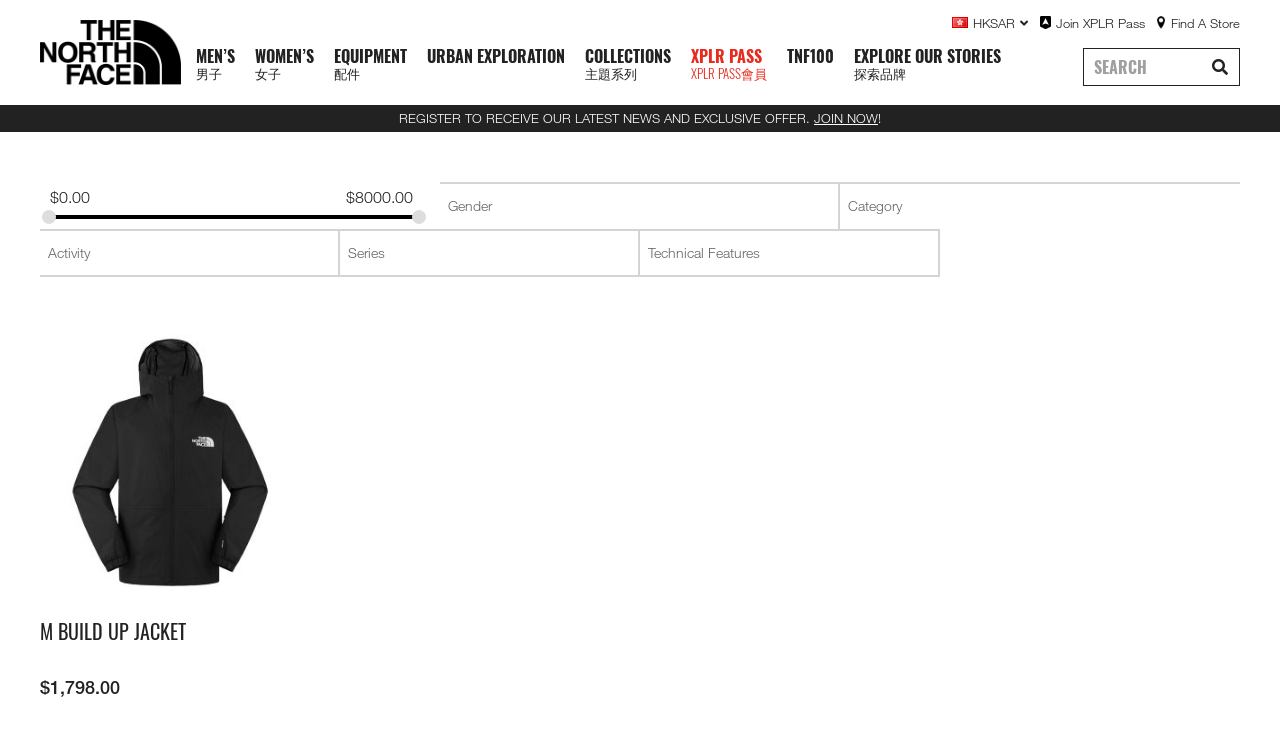

--- FILE ---
content_type: text/html; charset=UTF-8
request_url: https://www.thenorthface.com.hk/center-back/29-25/
body_size: 46056
content:
<!DOCTYPE html>
<html lang="en-US">
<head>
	<meta charset="UTF-8">
	<meta name="viewport" content="width=device-width, initial-scale=1.0, viewport-fit=cover" />		<meta name='robots' content='index, follow, max-image-preview:large, max-snippet:-1, max-video-preview:-1' />

	<!-- This site is optimized with the Yoast SEO plugin v23.5 - https://yoast.com/wordpress/plugins/seo/ -->
	<title>29.25&quot; Archives - The North Face</title>
	<link rel="canonical" href="https://www.thenorthface.com.hk/center-back/29-25/" />
	<meta property="og:locale" content="en_US" />
	<meta property="og:type" content="article" />
	<meta property="og:title" content="29.25&quot; Archives - The North Face" />
	<meta property="og:url" content="https://www.thenorthface.com.hk/center-back/29-25/" />
	<meta property="og:site_name" content="The North Face" />
	<meta name="twitter:card" content="summary_large_image" />
	<script type="application/ld+json" class="yoast-schema-graph">{"@context":"https://schema.org","@graph":[{"@type":"CollectionPage","@id":"https://www.thenorthface.com.hk/center-back/29-25/","url":"https://www.thenorthface.com.hk/center-back/29-25/","name":"29.25\" Archives - The North Face","isPartOf":{"@id":"https://www.thenorthface.com.hk/#website"},"primaryImageOfPage":{"@id":"https://www.thenorthface.com.hk/center-back/29-25/#primaryimage"},"image":{"@id":"https://www.thenorthface.com.hk/center-back/29-25/#primaryimage"},"thumbnailUrl":"https://www.thenorthface.com.hk/wp-content/uploads/2025/11/A0-82VM4H0-a.jpg","inLanguage":"en-US"},{"@type":"ImageObject","inLanguage":"en-US","@id":"https://www.thenorthface.com.hk/center-back/29-25/#primaryimage","url":"https://www.thenorthface.com.hk/wp-content/uploads/2025/11/A0-82VM4H0-a.jpg","contentUrl":"https://www.thenorthface.com.hk/wp-content/uploads/2025/11/A0-82VM4H0-a.jpg","width":800,"height":800},{"@type":"WebSite","@id":"https://www.thenorthface.com.hk/#website","url":"https://www.thenorthface.com.hk/","name":"The North Face","description":"Exploration is a mindset. It starts within us. No matter where, how or when we explore, we are all explorers.","publisher":{"@id":"https://www.thenorthface.com.hk/#organization"},"potentialAction":[{"@type":"SearchAction","target":{"@type":"EntryPoint","urlTemplate":"https://www.thenorthface.com.hk/?s={search_term_string}"},"query-input":{"@type":"PropertyValueSpecification","valueRequired":true,"valueName":"search_term_string"}}],"inLanguage":"en-US"},{"@type":"Organization","@id":"https://www.thenorthface.com.hk/#organization","name":"The North Face","url":"https://www.thenorthface.com.hk/","logo":{"@type":"ImageObject","inLanguage":"en-US","@id":"https://www.thenorthface.com.hk/#/schema/logo/image/","url":"https://www.thenorthface.com.hk/wp-content/uploads/2021/10/logo-1.png","contentUrl":"https://www.thenorthface.com.hk/wp-content/uploads/2021/10/logo-1.png","width":296,"height":136,"caption":"The North Face"},"image":{"@id":"https://www.thenorthface.com.hk/#/schema/logo/image/"}}]}</script>
	<!-- / Yoast SEO plugin. -->


<link rel='dns-prefetch' href='//cdn.jsdelivr.net' />
<link rel='dns-prefetch' href='//cdnjs.cloudflare.com' />
<link rel='dns-prefetch' href='//fonts.googleapis.com' />
<link rel="alternate" type="application/rss+xml" title="The North Face &raquo; Feed" href="https://www.thenorthface.com.hk/feed/" />
<link rel="alternate" type="application/rss+xml" title="The North Face &raquo; Comments Feed" href="https://www.thenorthface.com.hk/comments/feed/" />
<link rel="alternate" type="application/rss+xml" title="The North Face &raquo; 29.25&quot; CENTER BACK Feed" href="https://www.thenorthface.com.hk/center-back/29-25/feed/" />
<style id='wp-img-auto-sizes-contain-inline-css'>
img:is([sizes=auto i],[sizes^="auto," i]){contain-intrinsic-size:3000px 1500px}
/*# sourceURL=wp-img-auto-sizes-contain-inline-css */
</style>
<link rel='stylesheet' id='font-awesome-5-css' href='https://www.thenorthface.com.hk/wp-content/plugins/load-more-products-for-woocommerce/berocket/assets/css/fontawesome5.min.css?ver=6.9' media='all' />
<link rel='stylesheet' id='berocket_aapf_widget-style-css' href='https://www.thenorthface.com.hk/wp-content/plugins/woocommerce-ajax-filters/assets/frontend/css/fullmain.min.css?ver=1.6.6' media='all' />
<link rel='stylesheet' id='sbi_styles-css' href='https://www.thenorthface.com.hk/wp-content/plugins/instagram-feed-pro/css/sbi-styles.min.css?ver=6.4.1' media='all' />
<style id='wp-emoji-styles-inline-css'>

	img.wp-smiley, img.emoji {
		display: inline !important;
		border: none !important;
		box-shadow: none !important;
		height: 1em !important;
		width: 1em !important;
		margin: 0 0.07em !important;
		vertical-align: -0.1em !important;
		background: none !important;
		padding: 0 !important;
	}
/*# sourceURL=wp-emoji-styles-inline-css */
</style>
<link rel='stylesheet' id='wp-block-library-css' href='https://www.thenorthface.com.hk/wp-includes/css/dist/block-library/style.min.css?ver=6.9' media='all' />

<style id='classic-theme-styles-inline-css'>
/*! This file is auto-generated */
.wp-block-button__link{color:#fff;background-color:#32373c;border-radius:9999px;box-shadow:none;text-decoration:none;padding:calc(.667em + 2px) calc(1.333em + 2px);font-size:1.125em}.wp-block-file__button{background:#32373c;color:#fff;text-decoration:none}
/*# sourceURL=/wp-includes/css/classic-themes.min.css */
</style>
<link rel='stylesheet' id='storefront-gutenberg-blocks-css' href='https://www.thenorthface.com.hk/wp-content/themes/storefront/assets/css/base/gutenberg-blocks.css?ver=3.8.1' media='all' />
<style id='storefront-gutenberg-blocks-inline-css'>

				.wp-block-button__link:not(.has-text-color) {
					color: #333333;
				}

				.wp-block-button__link:not(.has-text-color):hover,
				.wp-block-button__link:not(.has-text-color):focus,
				.wp-block-button__link:not(.has-text-color):active {
					color: #333333;
				}

				.wp-block-button__link:not(.has-background) {
					background-color: #eeeeee;
				}

				.wp-block-button__link:not(.has-background):hover,
				.wp-block-button__link:not(.has-background):focus,
				.wp-block-button__link:not(.has-background):active {
					border-color: #d5d5d5;
					background-color: #d5d5d5;
				}

				.wp-block-quote footer,
				.wp-block-quote cite,
				.wp-block-quote__citation {
					color: #6d6d6d;
				}

				.wp-block-pullquote cite,
				.wp-block-pullquote footer,
				.wp-block-pullquote__citation {
					color: #6d6d6d;
				}

				.wp-block-image figcaption {
					color: #6d6d6d;
				}

				.wp-block-separator.is-style-dots::before {
					color: #333333;
				}

				.wp-block-file a.wp-block-file__button {
					color: #333333;
					background-color: #eeeeee;
					border-color: #eeeeee;
				}

				.wp-block-file a.wp-block-file__button:hover,
				.wp-block-file a.wp-block-file__button:focus,
				.wp-block-file a.wp-block-file__button:active {
					color: #333333;
					background-color: #d5d5d5;
				}

				.wp-block-code,
				.wp-block-preformatted pre {
					color: #6d6d6d;
				}

				.wp-block-table:not( .has-background ):not( .is-style-stripes ) tbody tr:nth-child(2n) td {
					background-color: #fdfdfd;
				}

				.wp-block-cover .wp-block-cover__inner-container h1:not(.has-text-color),
				.wp-block-cover .wp-block-cover__inner-container h2:not(.has-text-color),
				.wp-block-cover .wp-block-cover__inner-container h3:not(.has-text-color),
				.wp-block-cover .wp-block-cover__inner-container h4:not(.has-text-color),
				.wp-block-cover .wp-block-cover__inner-container h5:not(.has-text-color),
				.wp-block-cover .wp-block-cover__inner-container h6:not(.has-text-color) {
					color: #000000;
				}

				.wc-block-components-price-slider__range-input-progress,
				.rtl .wc-block-components-price-slider__range-input-progress {
					--range-color: #ffffff;
				}

				/* Target only IE11 */
				@media all and (-ms-high-contrast: none), (-ms-high-contrast: active) {
					.wc-block-components-price-slider__range-input-progress {
						background: #ffffff;
					}
				}

				.wc-block-components-button:not(.is-link) {
					background-color: #333333;
					color: #ffffff;
				}

				.wc-block-components-button:not(.is-link):hover,
				.wc-block-components-button:not(.is-link):focus,
				.wc-block-components-button:not(.is-link):active {
					background-color: #1a1a1a;
					color: #ffffff;
				}

				.wc-block-components-button:not(.is-link):disabled {
					background-color: #333333;
					color: #ffffff;
				}

				.wc-block-cart__submit-container {
					background-color: #ffffff;
				}

				.wc-block-cart__submit-container::before {
					color: rgba(220,220,220,0.5);
				}

				.wc-block-components-order-summary-item__quantity {
					background-color: #ffffff;
					border-color: #6d6d6d;
					box-shadow: 0 0 0 2px #ffffff;
					color: #6d6d6d;
				}
			
/*# sourceURL=storefront-gutenberg-blocks-inline-css */
</style>
<style id='woocommerce-inline-inline-css'>
.woocommerce form .form-row .required { visibility: visible; }
/*# sourceURL=woocommerce-inline-inline-css */
</style>
<link rel='stylesheet' id='dashicons-css' href='https://www.thenorthface.com.hk/wp-includes/css/dashicons.min.css?ver=6.9' media='all' />
<link rel='stylesheet' id='thickbox-css' href='https://www.thenorthface.com.hk/wp-includes/js/thickbox/thickbox.css?ver=6.9' media='all' />
<link rel='stylesheet' id='swatchly-frontend-css' href='https://www.thenorthface.com.hk/wp-content/plugins/swatchly/assets/css/frontend.css?ver=1.3.4' media='all' />
<link rel='stylesheet' id='storefront-style-css' href='https://www.thenorthface.com.hk/wp-content/themes/storefront/style.css?ver=3.8.1' media='all' />
<style id='storefront-style-inline-css'>

			.main-navigation ul li a,
			.site-title a,
			ul.menu li a,
			.site-branding h1 a,
			button.menu-toggle,
			button.menu-toggle:hover,
			.handheld-navigation .dropdown-toggle {
				color: #333333;
			}

			button.menu-toggle,
			button.menu-toggle:hover {
				border-color: #333333;
			}

			.main-navigation ul li a:hover,
			.main-navigation ul li:hover > a,
			.site-title a:hover,
			.site-header ul.menu li.current-menu-item > a {
				color: #747474;
			}

			table:not( .has-background ) th {
				background-color: #f8f8f8;
			}

			table:not( .has-background ) tbody td {
				background-color: #fdfdfd;
			}

			table:not( .has-background ) tbody tr:nth-child(2n) td,
			fieldset,
			fieldset legend {
				background-color: #fbfbfb;
			}

			.site-header,
			.secondary-navigation ul ul,
			.main-navigation ul.menu > li.menu-item-has-children:after,
			.secondary-navigation ul.menu ul,
			.storefront-handheld-footer-bar,
			.storefront-handheld-footer-bar ul li > a,
			.storefront-handheld-footer-bar ul li.search .site-search,
			button.menu-toggle,
			button.menu-toggle:hover {
				background-color: #ffffff;
			}

			p.site-description,
			.site-header,
			.storefront-handheld-footer-bar {
				color: #404040;
			}

			button.menu-toggle:after,
			button.menu-toggle:before,
			button.menu-toggle span:before {
				background-color: #333333;
			}

			h1, h2, h3, h4, h5, h6, .wc-block-grid__product-title {
				color: #333333;
			}

			.widget h1 {
				border-bottom-color: #333333;
			}

			body,
			.secondary-navigation a {
				color: #6d6d6d;
			}

			.widget-area .widget a,
			.hentry .entry-header .posted-on a,
			.hentry .entry-header .post-author a,
			.hentry .entry-header .post-comments a,
			.hentry .entry-header .byline a {
				color: #727272;
			}

			a {
				color: #ffffff;
			}

			a:focus,
			button:focus,
			.button.alt:focus,
			input:focus,
			textarea:focus,
			input[type="button"]:focus,
			input[type="reset"]:focus,
			input[type="submit"]:focus,
			input[type="email"]:focus,
			input[type="tel"]:focus,
			input[type="url"]:focus,
			input[type="password"]:focus,
			input[type="search"]:focus {
				outline-color: #ffffff;
			}

			button, input[type="button"], input[type="reset"], input[type="submit"], .button, .widget a.button {
				background-color: #eeeeee;
				border-color: #eeeeee;
				color: #333333;
			}

			button:hover, input[type="button"]:hover, input[type="reset"]:hover, input[type="submit"]:hover, .button:hover, .widget a.button:hover {
				background-color: #d5d5d5;
				border-color: #d5d5d5;
				color: #333333;
			}

			button.alt, input[type="button"].alt, input[type="reset"].alt, input[type="submit"].alt, .button.alt, .widget-area .widget a.button.alt {
				background-color: #333333;
				border-color: #333333;
				color: #ffffff;
			}

			button.alt:hover, input[type="button"].alt:hover, input[type="reset"].alt:hover, input[type="submit"].alt:hover, .button.alt:hover, .widget-area .widget a.button.alt:hover {
				background-color: #1a1a1a;
				border-color: #1a1a1a;
				color: #ffffff;
			}

			.pagination .page-numbers li .page-numbers.current {
				background-color: #e6e6e6;
				color: #636363;
			}

			#comments .comment-list .comment-content .comment-text {
				background-color: #f8f8f8;
			}

			.site-footer {
				background-color: #f0f0f0;
				color: #6d6d6d;
			}

			.site-footer a:not(.button):not(.components-button) {
				color: #333333;
			}

			.site-footer .storefront-handheld-footer-bar a:not(.button):not(.components-button) {
				color: #333333;
			}

			.site-footer h1, .site-footer h2, .site-footer h3, .site-footer h4, .site-footer h5, .site-footer h6, .site-footer .widget .widget-title, .site-footer .widget .widgettitle {
				color: #333333;
			}

			.page-template-template-homepage.has-post-thumbnail .type-page.has-post-thumbnail .entry-title {
				color: #000000;
			}

			.page-template-template-homepage.has-post-thumbnail .type-page.has-post-thumbnail .entry-content {
				color: #000000;
			}

			@media screen and ( min-width: 768px ) {
				.secondary-navigation ul.menu a:hover {
					color: #595959;
				}

				.secondary-navigation ul.menu a {
					color: #404040;
				}

				.main-navigation ul.menu ul.sub-menu,
				.main-navigation ul.nav-menu ul.children {
					background-color: #f0f0f0;
				}

				.site-header {
					border-bottom-color: #f0f0f0;
				}
			}
/*# sourceURL=storefront-style-inline-css */
</style>
<link rel='stylesheet' id='storefront-icons-css' href='https://www.thenorthface.com.hk/wp-content/themes/storefront/assets/css/base/icons.css?ver=3.8.1' media='all' />
<link rel='stylesheet' id='storefront-fonts-css' href='https://fonts.googleapis.com/css?family=Source+Sans+Pro%3A400%2C300%2C300italic%2C400italic%2C600%2C700%2C900&#038;subset=latin%2Clatin-ext&#038;ver=3.8.1' media='all' />
<link rel='stylesheet' id='wpdreams-asl-basic-css' href='https://www.thenorthface.com.hk/wp-content/plugins/ajax-search-lite/css/style.basic.css?ver=4.12.3' media='all' />
<link rel='stylesheet' id='wpdreams-asl-instance-css' href='https://www.thenorthface.com.hk/wp-content/plugins/ajax-search-lite/css/style-curvy-black.css?ver=4.12.3' media='all' />
<link rel='stylesheet' id='elementor-frontend-css' href='https://www.thenorthface.com.hk/wp-content/uploads/elementor/css/custom-frontend.min.css?ver=1767083289' media='all' />
<style id='elementor-frontend-inline-css'>
.elementor-kit-5{--e-global-color-primary:#222222;--e-global-color-secondary:#FFFFFF;--e-global-color-text:#666666;--e-global-color-accent:#E72B1E;--e-global-color-7fc4289:#FFFFFF00;--e-global-color-a714bb9:#000000CC;--e-global-color-de03340:#D2D2D2;--e-global-typography-primary-font-family:"HelveticaNeue";--e-global-typography-primary-font-size:32px;--e-global-typography-primary-font-weight:700;--e-global-typography-secondary-font-family:"Oswald";--e-global-typography-secondary-font-size:20px;--e-global-typography-secondary-font-weight:400;--e-global-typography-secondary-text-transform:uppercase;--e-global-typography-text-font-family:"Oswald";--e-global-typography-text-font-size:16px;--e-global-typography-text-font-weight:700;--e-global-typography-text-text-transform:uppercase;--e-global-typography-accent-font-family:"HelveticaNeue";--e-global-typography-accent-font-size:18px;--e-global-typography-accent-font-weight:300;color:var( --e-global-color-primary );font-family:"HelveticaNeue", "Noto Sans TC","Noto Sans SC",Sans-serif;font-size:16px;font-weight:300;}.elementor-kit-5 p{margin-bottom:0px;}.elementor-kit-5 a{color:var( --e-global-color-primary );}.elementor-kit-5 a:hover{color:var( --e-global-color-accent );text-decoration:none;}.elementor-kit-5 h1{color:var( --e-global-color-primary );font-family:"HelveticaNeue", "Noto Sans TC","Noto Sans SC",Sans-serif;font-size:32px;font-weight:700;line-height:1.2em;letter-spacing:0px;}.elementor-kit-5 h2{color:var( --e-global-color-primary );font-family:"Oswald", "Noto Sans TC","Noto Sans SC",Sans-serif;font-size:20px;font-weight:400;text-transform:uppercase;}.elementor-kit-5 h3{color:var( --e-global-color-primary );font-family:"Oswald", "Noto Sans TC","Noto Sans SC",Sans-serif;font-size:16px;font-weight:700;text-transform:uppercase;}.elementor-kit-5 h4{color:var( --e-global-color-secondary );font-family:"Oswald", "Noto Sans TC","Noto Sans SC",Sans-serif;font-weight:400;}.elementor-kit-5 h5{color:var( --e-global-color-primary );font-family:"HelveticaNeue", "Noto Sans TC","Noto Sans SC",Sans-serif;font-size:18px;font-weight:400;}.elementor-kit-5 h6{color:var( --e-global-color-text );font-family:"HelveticaNeue", "Noto Sans TC","Noto Sans SC",Sans-serif;font-size:12px;font-weight:400;text-transform:uppercase;letter-spacing:1px;}.elementor-kit-5 button,.elementor-kit-5 input[type="button"],.elementor-kit-5 input[type="submit"],.elementor-kit-5 .elementor-button{font-family:var( --e-global-typography-accent-font-family ), "Noto Sans TC","Noto Sans SC",Sans-serif;font-size:var( --e-global-typography-accent-font-size );font-weight:var( --e-global-typography-accent-font-weight );color:#FFFFFF;background-color:#FFFFFF00;padding:10px 0px 10px 0px;}.elementor-kit-5 button:hover,.elementor-kit-5 button:focus,.elementor-kit-5 input[type="button"]:hover,.elementor-kit-5 input[type="button"]:focus,.elementor-kit-5 input[type="submit"]:hover,.elementor-kit-5 input[type="submit"]:focus,.elementor-kit-5 .elementor-button:hover,.elementor-kit-5 .elementor-button:focus{background-color:var( --e-global-color-primary );}.elementor-kit-5 input:not([type="button"]):not([type="submit"]),.elementor-kit-5 textarea,.elementor-kit-5 .elementor-field-textual{box-shadow:0px 0px 10px 0px rgba(0,0,0,0.5);border-style:solid;border-width:0px 0px 0px 0px;padding:0px 0px 0px 0px;}.elementor-section.elementor-section-boxed > .elementor-container{max-width:1024px;}.e-con{--container-max-width:1024px;}.elementor-widget:not(:last-child){margin-block-end:20px;}.elementor-element{--widgets-spacing:20px 20px;}{}h1.entry-title{display:var(--page-title-display);}.elementor-kit-5 e-page-transition{background-color:#FFBC7D;}@media(max-width:1100px){.elementor-kit-5{--e-global-typography-primary-font-size:38px;--e-global-typography-text-font-size:15px;--e-global-typography-text-line-height:21px;}.elementor-kit-5 h3{font-size:15px;line-height:21px;}.elementor-kit-5 h4{font-size:15px;line-height:21px;}.elementor-kit-5 h5{font-size:22px;line-height:20px;}.elementor-kit-5 button,.elementor-kit-5 input[type="button"],.elementor-kit-5 input[type="submit"],.elementor-kit-5 .elementor-button{font-size:var( --e-global-typography-accent-font-size );}.elementor-section.elementor-section-boxed > .elementor-container{max-width:1024px;}.e-con{--container-max-width:1024px;}}@media(max-width:768px){.elementor-kit-5{--e-global-typography-primary-font-size:30px;--e-global-typography-primary-line-height:40em;--e-global-typography-text-font-size:14px;--e-global-typography-text-line-height:20px;}.elementor-kit-5 h1{font-size:30px;}.elementor-kit-5 h3{font-size:14px;line-height:20px;}.elementor-kit-5 h4{font-size:14px;line-height:20em;}.elementor-kit-5 h5{font-size:18px;line-height:24px;}.elementor-kit-5 button,.elementor-kit-5 input[type="button"],.elementor-kit-5 input[type="submit"],.elementor-kit-5 .elementor-button{font-size:var( --e-global-typography-accent-font-size );}.elementor-section.elementor-section-boxed > .elementor-container{max-width:767px;}.e-con{--container-max-width:767px;}}/* Start custom CSS */a:focus, button:focus, .button.alt:focus, input:focus, textarea:focus, input[type="button"]:focus, input[type="reset"]:focus, input[type="submit"]:focus, input[type="email"]:focus, input[type="tel"]:focus, input[type="url"]:focus, input[type="password"]:focus, input[type="search"]:focus {
	outline:none;
}
img {
    image-rendering: -webkit-optimize-contrast;
}
h1 a, h2 a, h3 a, h4 a, h5 a, h6 a{
    font-weight: inherit;
}
ul{margin-bottom:0;}
.elementor-kit-5>div p a,
.elementor-kit-5>div li a,
.elementor-kit-5>footer p a{
    text-decoration: underline;
}
.elementor-kit-5>div p a:hover,
.elementor-kit-5>div li a:hover,
.elementor-kit-5>footer p a:hover{
    color:var( --e-global-color-accent );
    text-decoration: none;
}
.elementor-kit-5>div .elementor-widget-accordion ul,
.elementor-kit-5>div .elementor-widget-text-editor ul,
.elementor-kit-5>div .elementor-widget-accordion ol,
.elementor-kit-5>div .elementor-widget-text-editor ol{
    margin-left: 0;
}
.elementor-kit-5>div .elementor-widget-accordion li>ul,
.elementor-kit-5>div .elementor-widget-text-editor li>ul,
.elementor-kit-5>div .elementor-widget-accordion li>ol,
.elementor-kit-5>div .elementor-widget-text-editor li>ol{
    margin-left: 0;
}
.elementor-kit-5>div .elementor-widget-accordion ul>li,
.elementor-kit-5>div .elementor-widget-text-editor ul>li{
    text-indent: 0;
    margin-left: 1.2em;
    list-style-type: square;
    margin-top: 10px;
}
.elementor-kit-5>div .elementor-widget-accordion ol,
.elementor-kit-5>div .elementor-widget-text-editor ol{
    counter-reset: item;
    list-style-type: none;
}
.elementor-kit-5>div .elementor-widget-accordion ol>li,
.elementor-kit-5>div .elementor-widget-text-editor ol>li, .elementor-kit-5>div .elementor-widget-accordion ul>li, .elementor-kit-5>div .elementor-widget-text-editor ul>li{
    margin-left: 2em;
    margin-top: 10px;
    /*text-indent: -2em;*/
    list-style-type: none;
    counter-increment: item;
    position: relative;
}

.elementor-kit-5>div .elementor-widget-accordion ol>li:before,
.elementor-kit-5>div .elementor-widget-text-editor ol>li:before, .elementor-kit-5>div .elementor-widget-accordion ul>li:before, .elementor-kit-5>div .elementor-widget-text-editor ul>li:before{
    text-align: left;
    text-indent: 0;
}
.elementor-kit-5>div .elementor-widget-accordion ol>li:before,
.elementor-kit-5>div .elementor-widget-text-editor ol>li:before{
    margin-left: -3em;
    display: inline-block;
    position: absolute;
    width: 2em;
    font-weight: bold;
    text-align: right;
    content: counter(item) ".";
    padding-right: 0.2em;
}
.elementor-kit-5>div .elementor-widget-accordion ol ol>li:before,
.elementor-kit-5>div .elementor-widget-text-editor ol ol>li:before{
    content: counter(item, lower-alpha) ".";
}

.elementor-kit-5>div .elementor-widget-accordion ol>li>ul,
.elementor-kit-5>div .elementor-widget-text-editor ol>li>ul {
    counter-increment: none;
}

.elementor-kit-5>div .elementor-widget-accordion ol>li>ul>li,
.elementor-kit-5>div .elementor-widget-text-editor ol>li>ul>li {
    list-style-type: none;
    counter-increment: none;
    position: relative;
}

.elementor-kit-5>div .elementor-widget-accordion ol>li>ul>li:before,
.elementor-kit-5>div .elementor-widget-text-editor ol>li>ul>li:before {
    display: inline-block;
    top: 1em;
    left: -4em;
    font-size: 0.5em;
    position: absolute;
    color: #000;
    text-align: right;
    content: "■";
}

.elementor-kit-5>div .elementor-widget-accordion ol>li>ul>li>ul,
.elementor-kit-5>div .elementor-widget-text-editor ol>li>ul>li>ul {
    counter-increment: none;
}

.elementor-kit-5>div .elementor-widget-accordion ol>li>ul>li>ul>li,
.elementor-kit-5>div .elementor-widget-text-editor ol>li>ul>li>ul>li {
    /*list-style-type: circle;*/
    counter-increment: none;
    list-style-type: none;
    position: relative;
}

.elementor-kit-5>div .elementor-widget-accordion ol>li>ul>li>ul>li:before,
.elementor-kit-5>div .elementor-widget-text-editor ol>li>ul>li>ul>li:before {
    content: "";
    display: inline-block;
    position: absolute;
    top: 1em;
    width: 1em;
    height: 1em;
    border: 2px solid #000;
    border-radius: 50%;
    margin-left: -4em;
    font-size: 0.5em;
}
.elementor-lightbox .dialog-lightbox-close-button, .elementor-lightbox .elementor-swiper-button{
    text-decoration: none;
}/* End custom CSS */
/* Start Custom Fonts CSS */@font-face {
	font-family: 'HelveticaNeue';
	font-style: normal;
	font-weight: 700;
	font-display: auto;
	src: url('https://www.thenorthface.com.hk/wp-content/uploads/2021/09/HelveticaNeue-Bold.woff2') format('woff2'),
		url('https://www.thenorthface.com.hk/wp-content/uploads/2021/09/HelveticaNeue-Bold.woff') format('woff'),
		url('https://www.thenorthface.com.hk/wp-content/uploads/2021/09/HelveticaNeue-Bold.ttf') format('truetype');
}
@font-face {
	font-family: 'HelveticaNeue';
	font-style: normal;
	font-weight: 500;
	font-display: auto;
	src: url('https://www.thenorthface.com.hk/wp-content/uploads/2021/09/HelveticaNeue-Medium.woff2') format('woff2'),
		url('https://www.thenorthface.com.hk/wp-content/uploads/2021/09/HelveticaNeue-Medium.woff') format('woff'),
		url('https://www.thenorthface.com.hk/wp-content/uploads/2021/09/HelveticaNeue-Medium.ttf') format('truetype');
}
@font-face {
	font-family: 'HelveticaNeue';
	font-style: normal;
	font-weight: 300;
	font-display: auto;
	src: url('https://www.thenorthface.com.hk/wp-content/uploads/2021/09/HelveticaNeue-Light.woff2') format('woff2'),
		url('https://www.thenorthface.com.hk/wp-content/uploads/2021/09/HelveticaNeue-Light.woff') format('woff'),
		url('https://www.thenorthface.com.hk/wp-content/uploads/2021/09/HelveticaNeue-Light.ttf') format('truetype');
}
@font-face {
	font-family: 'HelveticaNeue';
	font-style: normal;
	font-weight: 200;
	font-display: auto;
	src: url('https://www.thenorthface.com.hk/wp-content/uploads/2021/09/HelveticaNeue-Thin.woff2') format('woff2'),
		url('https://www.thenorthface.com.hk/wp-content/uploads/2021/09/HelveticaNeue-Thin.woff') format('woff'),
		url('https://www.thenorthface.com.hk/wp-content/uploads/2021/09/HelveticaNeue-Thin.ttf') format('truetype');
}
@font-face {
	font-family: 'HelveticaNeue';
	font-style: normal;
	font-weight: 100;
	font-display: auto;
	src: url('https://www.thenorthface.com.hk/wp-content/uploads/2021/09/HelveticaNeue-UltraLight.woff2') format('woff2'),
		url('https://www.thenorthface.com.hk/wp-content/uploads/2021/09/HelveticaNeue-UltraLight.woff') format('woff'),
		url('https://www.thenorthface.com.hk/wp-content/uploads/2021/09/HelveticaNeue-UltraLight.ttf') format('truetype');
}
@font-face {
	font-family: 'HelveticaNeue';
	font-style: normal;
	font-weight: 400;
	font-display: auto;
	src: url('https://www.thenorthface.com.hk/wp-content/uploads/2021/09/HelveticaNeue-Light.woff2') format('woff2'),
		url('https://www.thenorthface.com.hk/wp-content/uploads/2021/09/HelveticaNeue-Light.woff') format('woff'),
		url('https://www.thenorthface.com.hk/wp-content/uploads/2021/09/HelveticaNeue-Light.ttf') format('truetype');
}
/* End Custom Fonts CSS */
/* Start Custom Fonts CSS */@font-face {
	font-family: 'Oswald';
	font-style: normal;
	font-weight: 500;
	font-display: auto;
	src: url('https://www.thenorthface.com.hk/wp-content/uploads/2021/09/Oswald-Medium.woff2') format('woff2'),
		url('https://www.thenorthface.com.hk/wp-content/uploads/2021/09/Oswald-Medium.woff') format('woff'),
		url('https://www.thenorthface.com.hk/wp-content/uploads/2021/09/Oswald-Medium.ttf') format('truetype');
}
@font-face {
	font-family: 'Oswald';
	font-style: normal;
	font-weight: 600;
	font-display: auto;
	src: url('https://www.thenorthface.com.hk/wp-content/uploads/2021/09/Oswald-SemiBold.woff2') format('woff2'),
		url('https://www.thenorthface.com.hk/wp-content/uploads/2021/09/Oswald-SemiBold.woff') format('woff'),
		url('https://www.thenorthface.com.hk/wp-content/uploads/2021/09/Oswald-SemiBold.ttf') format('truetype');
}
@font-face {
	font-family: 'Oswald';
	font-style: normal;
	font-weight: 700;
	font-display: auto;
	src: url('https://www.thenorthface.com.hk/wp-content/uploads/2021/09/Oswald-Bold.woff2') format('woff2'),
		url('https://www.thenorthface.com.hk/wp-content/uploads/2021/09/Oswald-Bold.woff') format('woff'),
		url('https://www.thenorthface.com.hk/wp-content/uploads/2021/09/Oswald-Bold.ttf') format('truetype');
}
@font-face {
	font-family: 'Oswald';
	font-style: normal;
	font-weight: 400;
	font-display: auto;
	src: url('https://www.thenorthface.com.hk/wp-content/uploads/2021/09/Oswald-Regular.woff') format('woff'),
		url('https://www.thenorthface.com.hk/wp-content/uploads/2021/09/Oswald-Regular.ttf') format('truetype');
}
@font-face {
	font-family: 'Oswald';
	font-style: normal;
	font-weight: 300;
	font-display: auto;
	src: url('https://www.thenorthface.com.hk/wp-content/uploads/2021/09/Oswald-Light.woff2') format('woff2'),
		url('https://www.thenorthface.com.hk/wp-content/uploads/2021/09/Oswald-Light.woff') format('woff'),
		url('https://www.thenorthface.com.hk/wp-content/uploads/2021/09/Oswald-Light.ttf') format('truetype');
}
@font-face {
	font-family: 'Oswald';
	font-style: normal;
	font-weight: 200;
	font-display: auto;
	src: url('https://www.thenorthface.com.hk/wp-content/uploads/2021/09/Oswald-ExtraLight.woff2') format('woff2'),
		url('https://www.thenorthface.com.hk/wp-content/uploads/2021/09/Oswald-ExtraLight.woff') format('woff'),
		url('https://www.thenorthface.com.hk/wp-content/uploads/2021/09/Oswald-ExtraLight.ttf') format('truetype');
}
@font-face {
	font-family: 'Oswald';
	font-style: italic;
	font-weight: 300;
	font-display: auto;
	src: url('https://www.thenorthface.com.hk/wp-content/uploads/2021/09/Oswald-LightItalic.woff2') format('woff2'),
		url('https://www.thenorthface.com.hk/wp-content/uploads/2021/09/Oswald-LightItalic.woff') format('woff'),
		url('https://www.thenorthface.com.hk/wp-content/uploads/2021/09/Oswald-LightItalic.ttf') format('truetype');
}
@font-face {
	font-family: 'Oswald';
	font-style: italic;
	font-weight: 400;
	font-display: auto;
	src: url('https://www.thenorthface.com.hk/wp-content/uploads/2021/09/Oswald-RegularItalic.woff2') format('woff2'),
		url('https://www.thenorthface.com.hk/wp-content/uploads/2021/09/Oswald-RegularItalic.woff') format('woff'),
		url('https://www.thenorthface.com.hk/wp-content/uploads/2021/09/Oswald-RegularItalic.ttf') format('truetype');
}
/* End Custom Fonts CSS */
.elementor-72383 .elementor-element.elementor-element-406565c > .elementor-container{max-width:1600px;}.elementor-72383 .elementor-element.elementor-element-406565c > .elementor-container > .elementor-column > .elementor-widget-wrap{align-content:center;align-items:center;}.elementor-72383 .elementor-element.elementor-element-406565c{margin-top:0px;margin-bottom:0px;padding:0px 20px 0px 20px;z-index:100;}.elementor-72383 .elementor-element.elementor-element-66f56aa > .elementor-widget-wrap > .elementor-widget:not(.elementor-widget__width-auto):not(.elementor-widget__width-initial):not(:last-child):not(.elementor-absolute){margin-bottom:0px;}.elementor-72383 .elementor-element.elementor-element-a9f81d1{text-align:left;}.elementor-72383 .elementor-element.elementor-element-a9f81d1 img{width:150px;opacity:1;}.elementor-72383 .elementor-element.elementor-element-a9f81d1 > .elementor-widget-container{padding:20px 10px 20px 20px;}.elementor-bc-flex-widget .elementor-72383 .elementor-element.elementor-element-f919e46.elementor-column .elementor-widget-wrap{align-items:center;}.elementor-72383 .elementor-element.elementor-element-f919e46.elementor-column.elementor-element[data-element_type="column"] > .elementor-widget-wrap.elementor-element-populated{align-content:center;align-items:center;}.elementor-72383 .elementor-element.elementor-element-f919e46.elementor-column > .elementor-widget-wrap{justify-content:flex-end;}.elementor-72383 .elementor-element.elementor-element-f919e46 > .elementor-widget-wrap > .elementor-widget:not(.elementor-widget__width-auto):not(.elementor-widget__width-initial):not(:last-child):not(.elementor-absolute){margin-bottom:0px;}.elementor-72383 .elementor-element.elementor-element-3fcb9c9 .elementor-nav-menu .elementor-item{font-size:13px;line-height:1em;}.elementor-72383 .elementor-element.elementor-element-3fcb9c9 .elementor-nav-menu--main .elementor-item{color:var( --e-global-color-primary );fill:var( --e-global-color-primary );padding-left:0px;padding-right:0px;padding-top:0px;padding-bottom:0px;}.elementor-72383 .elementor-element.elementor-element-3fcb9c9 .elementor-nav-menu--main .elementor-item:hover,
					.elementor-72383 .elementor-element.elementor-element-3fcb9c9 .elementor-nav-menu--main .elementor-item.elementor-item-active,
					.elementor-72383 .elementor-element.elementor-element-3fcb9c9 .elementor-nav-menu--main .elementor-item.highlighted,
					.elementor-72383 .elementor-element.elementor-element-3fcb9c9 .elementor-nav-menu--main .elementor-item:focus{color:var( --e-global-color-accent );fill:var( --e-global-color-accent );}.elementor-72383 .elementor-element.elementor-element-3fcb9c9 .elementor-nav-menu--main .elementor-item.elementor-item-active{color:var( --e-global-color-primary );}.elementor-72383 .elementor-element.elementor-element-3fcb9c9{--e-nav-menu-horizontal-menu-item-margin:calc( 12px / 2 );z-index:16;}.elementor-72383 .elementor-element.elementor-element-3fcb9c9 .elementor-nav-menu--main:not(.elementor-nav-menu--layout-horizontal) .elementor-nav-menu > li:not(:last-child){margin-bottom:12px;}.elementor-72383 .elementor-element.elementor-element-3fcb9c9 .elementor-nav-menu--dropdown a, .elementor-72383 .elementor-element.elementor-element-3fcb9c9 .elementor-menu-toggle{color:var( --e-global-color-primary );}.elementor-72383 .elementor-element.elementor-element-3fcb9c9 .elementor-nav-menu--dropdown{background-color:#FFFFFF;border-style:solid;border-width:0px 0px 0px 0px;border-color:#000000;}.elementor-72383 .elementor-element.elementor-element-3fcb9c9 .elementor-nav-menu--dropdown a:hover,
					.elementor-72383 .elementor-element.elementor-element-3fcb9c9 .elementor-nav-menu--dropdown a.elementor-item-active,
					.elementor-72383 .elementor-element.elementor-element-3fcb9c9 .elementor-nav-menu--dropdown a.highlighted,
					.elementor-72383 .elementor-element.elementor-element-3fcb9c9 .elementor-menu-toggle:hover{color:var( --e-global-color-accent );}.elementor-72383 .elementor-element.elementor-element-3fcb9c9 .elementor-nav-menu--dropdown a:hover,
					.elementor-72383 .elementor-element.elementor-element-3fcb9c9 .elementor-nav-menu--dropdown a.elementor-item-active,
					.elementor-72383 .elementor-element.elementor-element-3fcb9c9 .elementor-nav-menu--dropdown a.highlighted{background-color:#FFFFFF;}.elementor-72383 .elementor-element.elementor-element-3fcb9c9 .elementor-nav-menu--dropdown a.elementor-item-active{background-color:#FFFFFF;}.elementor-72383 .elementor-element.elementor-element-3fcb9c9 .elementor-nav-menu--dropdown .elementor-item, .elementor-72383 .elementor-element.elementor-element-3fcb9c9 .elementor-nav-menu--dropdown  .elementor-sub-item{font-family:"Oswald", "Noto Sans TC","Noto Sans SC",Sans-serif;font-size:16px;font-weight:700;text-transform:uppercase;}.elementor-72383 .elementor-element.elementor-element-3fcb9c9 .elementor-nav-menu--dropdown a{padding-left:15px;padding-right:15px;padding-top:3px;padding-bottom:3px;}.elementor-72383 .elementor-element.elementor-element-3fcb9c9 .elementor-nav-menu--main > .elementor-nav-menu > li > .elementor-nav-menu--dropdown, .elementor-72383 .elementor-element.elementor-element-3fcb9c9 .elementor-nav-menu__container.elementor-nav-menu--dropdown{margin-top:10px !important;}.elementor-72383 .elementor-element.elementor-element-3fcb9c9 > .elementor-widget-container{margin:0px 0px 0px 0px;padding:0px 20px 0px 20px;}.elementor-72383 .elementor-element.elementor-element-cc8d6a3{transition:background 0.3s, border 0.3s, border-radius 0.3s, box-shadow 0.3s;margin-top:10px;margin-bottom:10px;padding:0px 20px 0px 0px;z-index:10;}.elementor-72383 .elementor-element.elementor-element-cc8d6a3 > .elementor-background-overlay{transition:background 0.3s, border-radius 0.3s, opacity 0.3s;}.elementor-72383 .elementor-element.elementor-element-cc8d6a3 > .elementor-container{text-align:center;}.elementor-72383 .elementor-element.elementor-element-e9c3d63 > .elementor-widget-wrap > .elementor-widget:not(.elementor-widget__width-auto):not(.elementor-widget__width-initial):not(:last-child):not(.elementor-absolute){margin-bottom:0px;}.elementor-72383 .elementor-element.elementor-element-e9c3d63 > .elementor-element-populated{transition:background 0.3s, border 0.3s, border-radius 0.3s, box-shadow 0.3s;}.elementor-72383 .elementor-element.elementor-element-e9c3d63 > .elementor-element-populated > .elementor-background-overlay{transition:background 0.3s, border-radius 0.3s, opacity 0.3s;}.elementor-72383 .elementor-element.elementor-element-06f55a4 .elementor-nav-menu .elementor-item{font-family:"Oswald", "Noto Sans TC","Noto Sans SC",Sans-serif;font-size:16px;font-weight:700;text-transform:uppercase;line-height:16px;}.elementor-72383 .elementor-element.elementor-element-06f55a4 .elementor-nav-menu--main .elementor-item{color:var( --e-global-color-primary );fill:var( --e-global-color-primary );padding-left:5px;padding-right:5px;padding-top:0px;padding-bottom:0px;}.elementor-72383 .elementor-element.elementor-element-06f55a4 .elementor-nav-menu--main .elementor-item:hover,
					.elementor-72383 .elementor-element.elementor-element-06f55a4 .elementor-nav-menu--main .elementor-item.elementor-item-active,
					.elementor-72383 .elementor-element.elementor-element-06f55a4 .elementor-nav-menu--main .elementor-item.highlighted,
					.elementor-72383 .elementor-element.elementor-element-06f55a4 .elementor-nav-menu--main .elementor-item:focus{color:var( --e-global-color-accent );fill:var( --e-global-color-accent );}.elementor-72383 .elementor-element.elementor-element-06f55a4 .elementor-nav-menu--main .elementor-item.elementor-item-active{color:var( --e-global-color-accent );}.elementor-72383 .elementor-element.elementor-element-06f55a4{--e-nav-menu-horizontal-menu-item-margin:calc( 0px / 2 );width:var( --container-widget-width, 860px );max-width:860px;--container-widget-width:860px;--container-widget-flex-grow:0;}.elementor-72383 .elementor-element.elementor-element-06f55a4 .elementor-nav-menu--main:not(.elementor-nav-menu--layout-horizontal) .elementor-nav-menu > li:not(:last-child){margin-bottom:0px;}.elementor-bc-flex-widget .elementor-72383 .elementor-element.elementor-element-43adc75.elementor-column .elementor-widget-wrap{align-items:center;}.elementor-72383 .elementor-element.elementor-element-43adc75.elementor-column.elementor-element[data-element_type="column"] > .elementor-widget-wrap.elementor-element-populated{align-content:center;align-items:center;}.elementor-72383 .elementor-element.elementor-element-43adc75.elementor-column > .elementor-widget-wrap{justify-content:flex-end;}.elementor-72383 .elementor-element.elementor-element-43adc75 > .elementor-widget-wrap > .elementor-widget:not(.elementor-widget__width-auto):not(.elementor-widget__width-initial):not(:last-child):not(.elementor-absolute){margin-bottom:10px;}.elementor-72383 .elementor-element.elementor-element-8efda79 .elementor-search-form__container{min-height:38px;}.elementor-72383 .elementor-element.elementor-element-8efda79 .elementor-search-form__submit{min-width:38px;--e-search-form-submit-text-color:var( --e-global-color-primary );background-color:var( --e-global-color-secondary );}body:not(.rtl) .elementor-72383 .elementor-element.elementor-element-8efda79 .elementor-search-form__icon{padding-left:calc(38px / 3);}body.rtl .elementor-72383 .elementor-element.elementor-element-8efda79 .elementor-search-form__icon{padding-right:calc(38px / 3);}.elementor-72383 .elementor-element.elementor-element-8efda79 .elementor-search-form__input, .elementor-72383 .elementor-element.elementor-element-8efda79.elementor-search-form--button-type-text .elementor-search-form__submit{padding-left:calc(38px / 3);padding-right:calc(38px / 3);}.elementor-72383 .elementor-element.elementor-element-8efda79 input[type="search"].elementor-search-form__input{font-family:var( --e-global-typography-text-font-family ), "Noto Sans TC","Noto Sans SC",Sans-serif;font-size:var( --e-global-typography-text-font-size );font-weight:var( --e-global-typography-text-font-weight );text-transform:var( --e-global-typography-text-text-transform );}.elementor-72383 .elementor-element.elementor-element-8efda79 .elementor-search-form__input,
					.elementor-72383 .elementor-element.elementor-element-8efda79 .elementor-search-form__icon,
					.elementor-72383 .elementor-element.elementor-element-8efda79 .elementor-lightbox .dialog-lightbox-close-button,
					.elementor-72383 .elementor-element.elementor-element-8efda79 .elementor-lightbox .dialog-lightbox-close-button:hover,
					.elementor-72383 .elementor-element.elementor-element-8efda79.elementor-search-form--skin-full_screen input[type="search"].elementor-search-form__input{color:var( --e-global-color-primary );fill:var( --e-global-color-primary );}.elementor-72383 .elementor-element.elementor-element-8efda79:not(.elementor-search-form--skin-full_screen) .elementor-search-form__container{background-color:var( --e-global-color-secondary );border-color:var( --e-global-color-primary );border-width:1px 1px 1px 1px;}.elementor-72383 .elementor-element.elementor-element-8efda79.elementor-search-form--skin-full_screen input[type="search"].elementor-search-form__input{background-color:var( --e-global-color-secondary );border-color:var( --e-global-color-primary );border-width:1px 1px 1px 1px;}.elementor-72383 .elementor-element.elementor-element-8efda79 .elementor-search-form__submit:hover{--e-search-form-submit-text-color:var( --e-global-color-accent );}.elementor-72383 .elementor-element.elementor-element-8efda79 .elementor-search-form__submit:focus{--e-search-form-submit-text-color:var( --e-global-color-accent );}.elementor-72383 .elementor-element.elementor-element-8efda79{width:auto;max-width:auto;}.elementor-72383 .elementor-element.elementor-element-6cde874 .elementor-menu-toggle{margin:0 auto;background-color:#FFFFFF;}.elementor-72383 .elementor-element.elementor-element-6cde874 .elementor-nav-menu--main .elementor-item{color:var( --e-global-color-primary );fill:var( --e-global-color-primary );}.elementor-72383 .elementor-element.elementor-element-6cde874 .elementor-nav-menu--main .elementor-item:hover,
					.elementor-72383 .elementor-element.elementor-element-6cde874 .elementor-nav-menu--main .elementor-item.elementor-item-active,
					.elementor-72383 .elementor-element.elementor-element-6cde874 .elementor-nav-menu--main .elementor-item.highlighted,
					.elementor-72383 .elementor-element.elementor-element-6cde874 .elementor-nav-menu--main .elementor-item:focus{color:var( --e-global-color-accent );fill:var( --e-global-color-accent );}.elementor-72383 .elementor-element.elementor-element-6cde874 .elementor-nav-menu--main .elementor-item.elementor-item-active{color:var( --e-global-color-accent );}.elementor-72383 .elementor-element.elementor-element-6cde874 .elementor-nav-menu--dropdown a, .elementor-72383 .elementor-element.elementor-element-6cde874 .elementor-menu-toggle{color:var( --e-global-color-primary );}.elementor-72383 .elementor-element.elementor-element-6cde874 .elementor-nav-menu--dropdown{background-color:#FFFFFF;border-style:solid;border-width:1px 1px 1px 1px;border-color:var( --e-global-color-primary );}.elementor-72383 .elementor-element.elementor-element-6cde874 .elementor-nav-menu--dropdown a:hover,
					.elementor-72383 .elementor-element.elementor-element-6cde874 .elementor-nav-menu--dropdown a.elementor-item-active,
					.elementor-72383 .elementor-element.elementor-element-6cde874 .elementor-nav-menu--dropdown a.highlighted,
					.elementor-72383 .elementor-element.elementor-element-6cde874 .elementor-menu-toggle:hover{color:var( --e-global-color-accent );}.elementor-72383 .elementor-element.elementor-element-6cde874 .elementor-nav-menu--dropdown a:hover,
					.elementor-72383 .elementor-element.elementor-element-6cde874 .elementor-nav-menu--dropdown a.elementor-item-active,
					.elementor-72383 .elementor-element.elementor-element-6cde874 .elementor-nav-menu--dropdown a.highlighted{background-color:#FFFFFF;}.elementor-72383 .elementor-element.elementor-element-6cde874 .elementor-nav-menu--dropdown a.elementor-item-active{color:var( --e-global-color-accent );}.elementor-72383 .elementor-element.elementor-element-6cde874 .elementor-nav-menu--dropdown .elementor-item, .elementor-72383 .elementor-element.elementor-element-6cde874 .elementor-nav-menu--dropdown  .elementor-sub-item{font-family:var( --e-global-typography-text-font-family ), "Noto Sans TC","Noto Sans SC",Sans-serif;font-size:var( --e-global-typography-text-font-size );font-weight:var( --e-global-typography-text-font-weight );text-transform:var( --e-global-typography-text-text-transform );}.elementor-72383 .elementor-element.elementor-element-6cde874 .elementor-nav-menu--dropdown a{padding-left:10px;padding-right:10px;padding-top:10px;padding-bottom:10px;}.elementor-72383 .elementor-element.elementor-element-6cde874 .elementor-nav-menu--dropdown li:not(:last-child){border-style:solid;border-color:var( --e-global-color-primary );border-bottom-width:1px;}.elementor-72383 .elementor-element.elementor-element-6cde874 div.elementor-menu-toggle{color:var( --e-global-color-primary );}.elementor-72383 .elementor-element.elementor-element-6cde874 div.elementor-menu-toggle svg{fill:var( --e-global-color-primary );}.elementor-72383 .elementor-element.elementor-element-6cde874 div.elementor-menu-toggle:hover{color:var( --e-global-color-accent );}.elementor-72383 .elementor-element.elementor-element-6cde874 div.elementor-menu-toggle:hover svg{fill:var( --e-global-color-accent );}.elementor-72383 .elementor-element.elementor-element-6cde874 > .elementor-widget-container{margin:0px 0px 0px 0px;padding:0px 0px 0px 0px;}.elementor-72383 .elementor-element.elementor-element-6cde874{width:auto;max-width:auto;z-index:15;}.elementor-72383 .elementor-element.elementor-element-1e6fe49 > .elementor-container > .elementor-column > .elementor-widget-wrap{align-content:center;align-items:center;}.elementor-72383 .elementor-element.elementor-element-1e6fe49{margin-top:0px;margin-bottom:0px;padding:0px 0px 0px 0px;z-index:100;}.elementor-72383 .elementor-element.elementor-element-f91d01b > .elementor-widget-wrap > .elementor-widget:not(.elementor-widget__width-auto):not(.elementor-widget__width-initial):not(:last-child):not(.elementor-absolute){margin-bottom:0px;}.elementor-bc-flex-widget .elementor-72383 .elementor-element.elementor-element-ba3c48e.elementor-column .elementor-widget-wrap{align-items:center;}.elementor-72383 .elementor-element.elementor-element-ba3c48e.elementor-column.elementor-element[data-element_type="column"] > .elementor-widget-wrap.elementor-element-populated{align-content:center;align-items:center;}.elementor-72383 .elementor-element.elementor-element-ba3c48e.elementor-column > .elementor-widget-wrap{justify-content:center;}.elementor-72383 .elementor-element.elementor-element-ba3c48e:not(.elementor-motion-effects-element-type-background) > .elementor-widget-wrap, .elementor-72383 .elementor-element.elementor-element-ba3c48e > .elementor-widget-wrap > .elementor-motion-effects-container > .elementor-motion-effects-layer{background-color:var( --e-global-color-primary );}.elementor-72383 .elementor-element.elementor-element-ba3c48e > .elementor-element-populated{transition:background 0.3s, border 0.3s, border-radius 0.3s, box-shadow 0.3s;padding:0px 0px 0px 0px;}.elementor-72383 .elementor-element.elementor-element-ba3c48e > .elementor-element-populated > .elementor-background-overlay{transition:background 0.3s, border-radius 0.3s, opacity 0.3s;}.elementor-72383 .elementor-element.elementor-element-61f537b{text-align:center;color:var( --e-global-color-secondary );font-family:"HelveticaNeue", "Noto Sans TC","Noto Sans SC",Sans-serif;font-size:13px;}.elementor-72383 .elementor-element.elementor-element-61f537b > .elementor-widget-container{padding:3px 40px 3px 40px;}@media(min-width:769px){.elementor-72383 .elementor-element.elementor-element-66f56aa{width:13.8%;}.elementor-72383 .elementor-element.elementor-element-f919e46{width:86.2%;}.elementor-72383 .elementor-element.elementor-element-e9c3d63{width:50%;}.elementor-72383 .elementor-element.elementor-element-43adc75{width:50%;}.elementor-72383 .elementor-element.elementor-element-f91d01b{width:100%;}}@media(max-width:1100px) and (min-width:769px){.elementor-72383 .elementor-element.elementor-element-66f56aa{width:25%;}.elementor-72383 .elementor-element.elementor-element-f919e46{width:75%;}.elementor-72383 .elementor-element.elementor-element-f91d01b{width:25%;}}@media(max-width:1100px){.elementor-72383 .elementor-element.elementor-element-406565c{margin-top:0px;margin-bottom:0px;padding:0px 5px 0px 5px;z-index:1000;}.elementor-72383 .elementor-element.elementor-element-a9f81d1 > .elementor-widget-container{margin:0px 0px 0px 0px;padding:20px 5px 20px 5px;}.elementor-72383 .elementor-element.elementor-element-a9f81d1{width:auto;max-width:auto;}.elementor-72383 .elementor-element.elementor-element-f919e46.elementor-column > .elementor-widget-wrap{justify-content:flex-end;}.elementor-72383 .elementor-element.elementor-element-f919e46 > .elementor-widget-wrap > .elementor-widget:not(.elementor-widget__width-auto):not(.elementor-widget__width-initial):not(:last-child):not(.elementor-absolute){margin-bottom:0px;}.elementor-72383 .elementor-element.elementor-element-3fcb9c9 .elementor-nav-menu .elementor-item{font-size:0px;}.elementor-72383 .elementor-element.elementor-element-3fcb9c9 .elementor-nav-menu--dropdown .elementor-item, .elementor-72383 .elementor-element.elementor-element-3fcb9c9 .elementor-nav-menu--dropdown  .elementor-sub-item{font-size:0px;}.elementor-72383 .elementor-element.elementor-element-3fcb9c9 .elementor-nav-menu--dropdown a{padding-left:0px;padding-right:0px;padding-top:0px;padding-bottom:0px;}.elementor-72383 .elementor-element.elementor-element-3fcb9c9 .elementor-nav-menu--main > .elementor-nav-menu > li > .elementor-nav-menu--dropdown, .elementor-72383 .elementor-element.elementor-element-3fcb9c9 .elementor-nav-menu__container.elementor-nav-menu--dropdown{margin-top:0px !important;}.elementor-72383 .elementor-element.elementor-element-3fcb9c9 > .elementor-widget-container{margin:0px 0px 0px 0px;padding:0px 0px 0px 0px;}.elementor-72383 .elementor-element.elementor-element-3fcb9c9{width:auto;max-width:auto;z-index:16;}.elementor-72383 .elementor-element.elementor-element-cc8d6a3{padding:0px 0px 0px 0px;}.elementor-72383 .elementor-element.elementor-element-06f55a4 .elementor-nav-menu .elementor-item{font-size:15px;line-height:21px;}.elementor-72383 .elementor-element.elementor-element-8efda79 input[type="search"].elementor-search-form__input{font-size:var( --e-global-typography-text-font-size );}.elementor-72383 .elementor-element.elementor-element-6cde874 .elementor-nav-menu--dropdown .elementor-item, .elementor-72383 .elementor-element.elementor-element-6cde874 .elementor-nav-menu--dropdown  .elementor-sub-item{font-size:var( --e-global-typography-text-font-size );}.elementor-72383 .elementor-element.elementor-element-6cde874 .elementor-nav-menu--dropdown{border-width:1px 0px 1px 0px;}.elementor-72383 .elementor-element.elementor-element-6cde874 .elementor-nav-menu--main > .elementor-nav-menu > li > .elementor-nav-menu--dropdown, .elementor-72383 .elementor-element.elementor-element-6cde874 .elementor-nav-menu__container.elementor-nav-menu--dropdown{margin-top:33px !important;}.elementor-72383 .elementor-element.elementor-element-6cde874{--nav-menu-icon-size:24px;width:var( --container-widget-width, 29px );max-width:29px;--container-widget-width:29px;--container-widget-flex-grow:0;}.elementor-72383 .elementor-element.elementor-element-6cde874 > .elementor-widget-container{margin:0px 5px 0px 0px;}.elementor-72383 .elementor-element.elementor-element-1e6fe49{margin-top:0px;margin-bottom:0px;padding:0px 5px 0px 5px;z-index:1000;}.elementor-72383 .elementor-element.elementor-element-ba3c48e > .elementor-element-populated{margin:0px 0px 0px 0px;--e-column-margin-right:0px;--e-column-margin-left:0px;}.elementor-72383 .elementor-element.elementor-element-61f537b{columns:1;}.elementor-72383 .elementor-element.elementor-element-61f537b > .elementor-widget-container{padding:3px 10px 3px 10px;}}@media(max-width:768px){.elementor-72383 .elementor-element.elementor-element-66f56aa{width:30%;}.elementor-72383 .elementor-element.elementor-element-a9f81d1 img{width:140px;}.elementor-72383 .elementor-element.elementor-element-f919e46{width:70%;}.elementor-72383 .elementor-element.elementor-element-3fcb9c9 .elementor-nav-menu--dropdown .elementor-item, .elementor-72383 .elementor-element.elementor-element-3fcb9c9 .elementor-nav-menu--dropdown  .elementor-sub-item{font-size:0px;}.elementor-72383 .elementor-element.elementor-element-3fcb9c9 .elementor-nav-menu--main > .elementor-nav-menu > li > .elementor-nav-menu--dropdown, .elementor-72383 .elementor-element.elementor-element-3fcb9c9 .elementor-nav-menu__container.elementor-nav-menu--dropdown{margin-top:0px !important;}.elementor-72383 .elementor-element.elementor-element-06f55a4 .elementor-nav-menu .elementor-item{font-size:14px;line-height:20px;}.elementor-72383 .elementor-element.elementor-element-8efda79 input[type="search"].elementor-search-form__input{font-size:var( --e-global-typography-text-font-size );}.elementor-72383 .elementor-element.elementor-element-6cde874 .elementor-nav-menu--dropdown .elementor-item, .elementor-72383 .elementor-element.elementor-element-6cde874 .elementor-nav-menu--dropdown  .elementor-sub-item{font-size:var( --e-global-typography-text-font-size );}.elementor-72383 .elementor-element.elementor-element-f91d01b{width:30%;}}/* Start custom CSS for image, class: .elementor-element-a9f81d1 */@media (max-width: 1100px) {
.elementor-72383 .elementor-element.elementor-element-a9f81d1 img{
    max-height: 50px;
    width: auto;
}
}/* End custom CSS */
/* Start custom CSS for nav-menu, class: .elementor-element-3fcb9c9 */.elementor-72383 .elementor-element.elementor-element-3fcb9c9 .elementor-nav-menu--main .elementor-item:hover{
    color: var( --e-global-color-accent );
    fill: var( --e-global-color-accent );
}
.elementor-72383 .elementor-element.elementor-element-3fcb9c9 .elementor-nav-menu .sub-arrow{
    padding-left:5px;
}
.elementor-72383 .elementor-element.elementor-element-3fcb9c9 ul li a{
        text-decoration: none;
}
.elementor-72383 .elementor-element.elementor-element-3fcb9c9 ul li a:before{
    content: " ";
    background-repeat: no-repeat;
    background-size: auto 13px;
    background-position: 0% 45%;
    height: 30px;
    position: static;
    opacity: 1 !important;
}
.elementor-72383 .elementor-element.elementor-element-3fcb9c9 ul li.xplr a:before{
    background-image: url(/wp-content/uploads/2025/05/TNF_XPLR_PASS_Secondary_Icon_Black_RGB.png);
    width: 16px;
    position: static;
    opacity: 1 !important;
    background-color: unset !important;
}
.elementor-72383 .elementor-element.elementor-element-3fcb9c9 ul li.xplr a:hover:before,
.elementor-72383 .elementor-element.elementor-element-3fcb9c9 ul li.homeicon .elementor-item-active:before{
    background-image: url(/wp-content/uploads/2025/05/TNF_XPLR_PASS_Secondary_Icon_Black_RGB_Hover.png);
}
.elementor-72383 .elementor-element.elementor-element-3fcb9c9 ul li.whatsapp a:before{
    background-image: url(/wp-content/uploads/2025/05/btn-whatsapp.png);
    width: 18px;
}
.elementor-72383 .elementor-element.elementor-element-3fcb9c9 ul li.whatsapp a:hover:before,
.elementor-72383 .elementor-element.elementor-element-3fcb9c9 ul li.whatsapp .elementor-item-active:before{
    background-image: url(/wp-content/uploads/2025/05/btn-whatsapp-hover.png);
}
.elementor-72383 .elementor-element.elementor-element-3fcb9c9 ul li.findastore a:before{
    background-image: url(/wp-content/uploads/2025/05/icon-location-mob.png);
    background-repeat: no-repeat;
    width: 14px;
}
.elementor-72383 .elementor-element.elementor-element-3fcb9c9 ul li.findastore a:hover:before,
.elementor-72383 .elementor-element.elementor-element-3fcb9c9 ul li.findastore .elementor-item-active:before{
    background-image: url(/wp-content/uploads/2025/05/icon-location-hover-mob.png);
}
.elementor-72383 .elementor-element.elementor-element-3fcb9c9 ul li.hksar .elementor-item:before{
    background-image: url(/wp-content/uploads/2025/05/icon-hk.png);
    background-size: auto 11px;
    width: 21px;
}
.elementor-72383 .elementor-element.elementor-element-3fcb9c9 .elementor-nav-menu--dropdown a.elementor-item-active{
    color: var( --e-global-color-accent);
}
.elementor-72383 .elementor-element.elementor-element-3fcb9c9 .sub-menu{
    margin-top: -37px !important;
    border-bottom: 1px var( --e-global-color-primary ) solid;
    border-right: 1px var( --e-global-color-primary ) solid;
} 
.elementor-72383 .elementor-element.elementor-element-3fcb9c9 .sub-menu li{
    border-left: 1px var( --e-global-color-primary ) solid;
    border-top: 1px var( --e-global-color-primary ) solid;
} 
.elementor-72383 .elementor-element.elementor-element-3fcb9c9 .sub-menu li a{
    border-left: 1px var( --e-global-color-secondary) solid;
} 
.elementor-72383 .elementor-element.elementor-element-3fcb9c9 .sub-menu li:hover,
.elementor-72383 .elementor-element.elementor-element-3fcb9c9 .sub-menu .current-menu-ancestor,
.elementor-72383 .elementor-element.elementor-element-3fcb9c9 .sub-menu .current-menu-ancestor .current-menu-item{
    border-left: 1px var( --e-global-color-accent) solid !important;
}
.elementor-72383 .elementor-element.elementor-element-3fcb9c9 .sub-menu li:hover>a,
.elementor-72383 .elementor-element.elementor-element-3fcb9c9 .sub-menu .current-menu-ancestor>a,
.elementor-72383 .elementor-element.elementor-element-3fcb9c9 .sub-menu .current-menu-ancestor .current-menu-item>a{
    border-left: 1px var( --e-global-color-accent) solid !important;
        color: var( --e-global-color-accent );
    fill: var( --e-global-color-accent );
}
@media (max-width: 1100px) {
    .elementor-72383 .elementor-element.elementor-element-3fcb9c9 ul li{
        position:static;
        float:left;
    }
    .elementor-72383 .elementor-element.elementor-element-3fcb9c9 a:focus{
        outline:none;
    }
    .elementor-72383 .elementor-element.elementor-element-3fcb9c9 ul li a{
        margin-right:20px;
        overflow: hidden;
    }
    .elementor-72383 .elementor-element.elementor-element-3fcb9c9 ul li a:before{
        height:24px;
        background-size:contain !important;
    }
    .elementor-72383 .elementor-element.elementor-element-3fcb9c9 ul li.hksar{
        display: none;
    }
    .elementor-72383 .elementor-element.elementor-element-3fcb9c9 ul li.xplr a:before{
        width: 24px;
    }
    .elementor-72383 .elementor-element.elementor-element-3fcb9c9 ul li.findastore a:before{
        width: 18px;
    }
    .elementor-72383 .elementor-element.elementor-element-3fcb9c9 ul li.whatsapp a:before{
        width: 24px;
    }
    .elementor-72383 .elementor-element.elementor-element-3fcb9c9 .elementor-nav-menu--dropdown .elementor-item.elementor-item-active, .elementor-nav-menu--dropdown .elementor-item.highlighted, .elementor-nav-menu--dropdown .elementor-item:focus, .elementor-nav-menu--dropdown .elementor-item:hover, .elementor-sub-item.elementor-item-active, .elementor-sub-item.highlighted, .elementor-sub-item:focus, .elementor-sub-item:hover{
        background-color: transparent !important;
    }
}/* End custom CSS */
/* Start custom CSS for nav-menu, class: .elementor-element-06f55a4 */@media screen and (max-width: 1220px) {
    .elementor-72383 .elementor-element.elementor-element-06f55a4 .elementor-nav-menu--main {
        display: none;
    }
}

.elementor-72383 .elementor-element.elementor-element-06f55a4 .elementor-nav-menu--layout-horizontal .elementor-nav-menu {
    flex-wrap: nowrap;
    padding-right: 10px;
}

.elementor-72383 .elementor-element.elementor-element-06f55a4 .elementor-item {
    display: flex;
    align-items: flex-start;
    text-align: left;
}

.elementor-72383 .elementor-element.elementor-element-06f55a4 ul.elementor-nav-menu--dropdown li a {
    font-family: "Oswald", "Noto Sans TC", "Noto Sans SC", Sans-serif;
}

.elementor-72383 .elementor-element.elementor-element-06f55a4 .elementor-nav-menu--main .elementor-item span:not(.sub-arrow),
.elementor-72383 .elementor-element.elementor-element-06f55a4 .elementor-nav-menu--main .elementor-nav-menu .menu-item ul li a span:not(.sub-arrow){
    font-size: 13px;
    font-weight: 300;
    display: contents;
}/* End custom CSS */
/* Start custom CSS for column, class: .elementor-element-e9c3d63 */.elementor-72383 .elementor-element.elementor-element-e9c3d63 {
    width: 860px !important;
}
@media screen and (max-width: 1220px) {
    .elementor-72383 .elementor-element.elementor-element-e9c3d63 { display:none; }
}

#navMenu {
    height: 100% !important;
}
.elementor-72383 .elementor-element.elementor-element-e9c3d63 .elementor-widget-container,
.elementor-72383 .elementor-element.elementor-element-e9c3d63 .elementor-nav-menu__container,
.elementor-72383 .elementor-element.elementor-element-e9c3d63 .elementor-nav-menu {
    height: 100%;
}
.elementor-72383 .elementor-element.elementor-element-e9c3d63 a {
    text-decoration: none;
}

.elementor-72383 .elementor-element.elementor-element-e9c3d63 li {
    margin-right: 10px;
}/* End custom CSS */
/* Start custom CSS for search-form, class: .elementor-element-8efda79 */.elementor-72383 .elementor-element.elementor-element-8efda79 form{
    margin-bottom:0;
}
.elementor-72383 .elementor-element.elementor-element-8efda79 .elementor-search-form__input,
.elementor-72383 .elementor-element.elementor-element-8efda79.elementor-search-form--button-type-text .elementor-search-form__submit{
    padding-left: 10px;
    padding-right: 10px;
}/* End custom CSS */
/* Start custom CSS for nav-menu, class: .elementor-element-6cde874 *//*desktop mode menu*/
@media (min-width: 1220px){
    .elementor-72383 .elementor-element.elementor-element-6cde874 .elementor-menu-toggle {
        display: none;
    }
    
    .elementor-72383 .elementor-element.elementor-element-6cde874 .elementor-widget-container>.elementor-nav-menu--dropdown {
        display: none;
    }
}

/*desktop mode hamburger dropdown menu*/
@media (max-width: 1220px) {
    .elementor-72383 .elementor-element.elementor-element-6cde874 .elementor-menu-toggle {
        display: flex;
        padding: 0 0 0 10px;
    }
    
    .elementor-72383 .elementor-element.elementor-element-6cde874 .elementor-widget-container>.elementor-nav-menu--dropdown {
        display: block;
        top: 45px !important;
    }
    
    .elementor-72383 .elementor-element.elementor-element-6cde874 .elementor-nav-menu a {
        align-items: stretch;
        display: flex;
    }
    
    .elementor-72383 .elementor-element.elementor-element-6cde874 .elementor-widget-container>.elementor-nav-menu--dropdown a {
        font-size: 15px;
        line-height: 21px;
        line-height: 1.1;
    }
    
    .elementor-72383 .elementor-element.elementor-element-6cde874 .elementor-item.has-submenu.highlighted {
        border-bottom: 1px solid #D2D2D2;
    }
    
    .elementor-72383 .elementor-element.elementor-element-6cde874 .elementor-nav-menu .sub-arrow{
        /*padding: 5px 8px;*/
        padding: 12px 0 0 8px;
        align-items: flex-start;
    }
    
    .elementor-72383 .elementor-element.elementor-element-6cde874 ul li a {
        font-size: 13px;
        font-family: "Noto Sans TC", "Noto Sans SC","Oswald",  Sans-serif;
        padding-left: 20px;
        padding-right: 20px;
        padding-top: 10px;
        padding-bottom: 10px;
    }
    
    .elementor-72383 .elementor-element.elementor-element-6cde874 ul.elementor-nav-menu--dropdown li a {
        font-family: "Oswald", "Noto Sans TC", "Noto Sans SC", Sans-serif;
    }
    
    .elementor-72383 .elementor-element.elementor-element-6cde874 .sub-menu {
        border-width: 0px 0px 0px 0px;
    }
}

@media (max-width:1219px) {
    .elementor-72383 .elementor-element.elementor-element-6cde874 .elementor-widget-container>.elementor-nav-menu--dropdown {
        top: 65px !important;
    }
}

/*tablet mode menu*/
@media (max-width: 1100px) {
    .elementor-72383 .elementor-element.elementor-element-6cde874 .elementor-widget-container>.elementor-nav-menu--dropdown {
        display: block;
        top: 51px !important;
    }
    
    .elementor-72383 .elementor-element.elementor-element-6cde874 .elementor-item.has-submenu.highlighted {
        border-bottom: 0px solid #D2D2D2;
    }
    
    .elementor-72383 .elementor-element.elementor-element-6cde874 .sub-menu {
        border-width: 1px 0px 0px 0px;
    }
}

.elementor-72383 .elementor-element.elementor-element-6cde874 .elementor-nav-menu--main{
    display: none;
}

.elementor-72383 .elementor-element.elementor-element-6cde874 .current-menu-parent .has-submenu{
    color: var( --e-global-color-accent );
}

.elementor-72383 .elementor-element.elementor-element-6cde874 .elementor-4868 .elementor-element.elementor-element-5d260828 {
    display: flex;
    flex-basis: content;
}
.elementor-72383 .elementor-element.elementor-element-6cde874 .sub-menu li:hover{
    border-left-color: var( --e-global-color-accent );
}
.elementor-72383 .elementor-element.elementor-element-6cde874 .elementor-nav-menu--dropdown .elementor-nav-menu--dropdown{
    border: none;
}
.elementor-72383 .elementor-element.elementor-element-6cde874 .elementor-nav-menu--dropdown .elementor-nav-menu--dropdown li{
    border-style: solid;
    border-color: var(--e-a-border-color-bold);
    border-top-width: 1px !important;
    border-bottom-width: 0 !important;
}
.elementor-72383 .elementor-element.elementor-element-6cde874 .elementor-nav-menu--dropdown .elementor-nav-menu--dropdown li a{
    text-decoration: none;
}
.elementor-72383 .elementor-element.elementor-element-6cde874 .elementor-nav-menu--dropdown .elementor-nav-menu--dropdown .elementor-sub-item{
    font-size: 13px;
}

.elementor-72383 .elementor-element.elementor-element-6cde874 .elementor-item, 
.elementor-72383 .elementor-element.elementor-element-6cde874 .menu-item {
    text-align: start;
    text-decoration: none !important;
}

@media (max-width: 1100px){
    .elementor-72383 .elementor-element.elementor-element-6cde874 .elementor-menu-toggle{
        padding:0;
    }
    .elementor-72383 .elementor-element.elementor-element-6cde874 .elementor-item.has-submenu.highlighted .sub-arrow > i {
        transform: rotate(180deg);
    }
}

.elementor-72383 .elementor-element.elementor-element-6cde874 .menu-item a span {
    font-size: 14px;
    font-weight: 300;
}

.elementor-72383 .elementor-element.elementor-element-6cde874 .menu-item a span.sub {
    font-size: 12px;
    font-weight: 300;
}

.elementor-72383 .elementor-element.elementor-element-6cde874 .elementor-nav-menu--dropdown .elementor-nav-menu--dropdown li {
    border-color: #D2D2D2;
}/* End custom CSS */
/* Start custom CSS for column, class: .elementor-element-43adc75 *//*.elementor-72383 .elementor-element.elementor-element-43adc75(width:15%;)*/

@media screen and (min-width:1220px){
    .elementor-72383 .elementor-element.elementor-element-43adc75 {
        width: clamp(150px, 15%, 320px) !important;
    }
}

@media screen and (max-width: 1220px) {
    .elementor-72383 .elementor-element.elementor-element-43adc75 { 
        padding-right: 10px;
        display: flex;
    }
}

@media screen and (max-width: 1100px) {
    .elementor-72383 .elementor-element.elementor-element-43adc75 { 
        padding-right: 0;
    }
}/* End custom CSS */
/* Start custom CSS for section, class: .elementor-element-cc8d6a3 */.elementor-72383 .elementor-element.elementor-element-cc8d6a3 .elementor-col-50 {
    width: auto;
}

@media screen and (max-width:1220px) {
    .elementor-72383 .elementor-element.elementor-element-cc8d6a3 { 
        width: 300px !important; 
        display: flex;
    }
}
@media screen and (max-width:1100px) {
    .elementor-72383 .elementor-element.elementor-element-cc8d6a3 { 
        width: 45px !important; 
        display: flex;
    }
}/* End custom CSS */
/* Start custom CSS for section, class: .elementor-element-406565c */#mother {
    position: relative;
}

#MegaMenu {
    position: absolute;
    width: 0;
    left: 0;
    height: 0;
    padding-top: 20px;
    margin-top: -30px;
    overflow: hidden;
    transition: margin-top 0.2s ease;
}

#menu-1-06f55a4 li:nth-child(6) a {
    color: #E72B1E;;
}

/*.elementor-72383 .elementor-element.elementor-element-406565c .elementor-inner-section {
    margin: 0;
    padding: 0;
}*/

.elementor-72383 .elementor-element.elementor-element-406565c section .elementor-column-gap-no {
    justify-content: space-between;
    margin-right: 0;
}/* End custom CSS */
/* Start custom CSS for section, class: .elementor-element-1e6fe49 */@media (max-width: 1220px) {
    .elementor-72383 .elementor-element.elementor-element-1e6fe49 {
        display: none;        
    }
}/* End custom CSS */
/* Start custom CSS for text-editor, class: .elementor-element-61f537b */a{
    text-decoration: underline;
}
a:hover{
    text-decoration: none;
}/* End custom CSS */
/* Start custom CSS for section, class: .elementor-element-61f919f */.elementor-72383 .elementor-element.elementor-element-61f919f a{
    color: var(--e-global-color-secondary);
    text-decoration: underline;
}
.elementor-72383 .elementor-element.elementor-element-61f919f a:hover{
    text-decoration: none;
}

.elementor-72383 .elementor-element.elementor-element-61f919f .elementor-widget-html{
    width: 0 !important;
    height: 0 !important;
}/* End custom CSS */
/* Start Custom Fonts CSS */@font-face {
	font-family: 'Oswald';
	font-style: normal;
	font-weight: 500;
	font-display: auto;
	src: url('https://www.thenorthface.com.hk/wp-content/uploads/2021/09/Oswald-Medium.woff2') format('woff2'),
		url('https://www.thenorthface.com.hk/wp-content/uploads/2021/09/Oswald-Medium.woff') format('woff'),
		url('https://www.thenorthface.com.hk/wp-content/uploads/2021/09/Oswald-Medium.ttf') format('truetype');
}
@font-face {
	font-family: 'Oswald';
	font-style: normal;
	font-weight: 600;
	font-display: auto;
	src: url('https://www.thenorthface.com.hk/wp-content/uploads/2021/09/Oswald-SemiBold.woff2') format('woff2'),
		url('https://www.thenorthface.com.hk/wp-content/uploads/2021/09/Oswald-SemiBold.woff') format('woff'),
		url('https://www.thenorthface.com.hk/wp-content/uploads/2021/09/Oswald-SemiBold.ttf') format('truetype');
}
@font-face {
	font-family: 'Oswald';
	font-style: normal;
	font-weight: 700;
	font-display: auto;
	src: url('https://www.thenorthface.com.hk/wp-content/uploads/2021/09/Oswald-Bold.woff2') format('woff2'),
		url('https://www.thenorthface.com.hk/wp-content/uploads/2021/09/Oswald-Bold.woff') format('woff'),
		url('https://www.thenorthface.com.hk/wp-content/uploads/2021/09/Oswald-Bold.ttf') format('truetype');
}
@font-face {
	font-family: 'Oswald';
	font-style: normal;
	font-weight: 400;
	font-display: auto;
	src: url('https://www.thenorthface.com.hk/wp-content/uploads/2021/09/Oswald-Regular.woff') format('woff'),
		url('https://www.thenorthface.com.hk/wp-content/uploads/2021/09/Oswald-Regular.ttf') format('truetype');
}
@font-face {
	font-family: 'Oswald';
	font-style: normal;
	font-weight: 300;
	font-display: auto;
	src: url('https://www.thenorthface.com.hk/wp-content/uploads/2021/09/Oswald-Light.woff2') format('woff2'),
		url('https://www.thenorthface.com.hk/wp-content/uploads/2021/09/Oswald-Light.woff') format('woff'),
		url('https://www.thenorthface.com.hk/wp-content/uploads/2021/09/Oswald-Light.ttf') format('truetype');
}
@font-face {
	font-family: 'Oswald';
	font-style: normal;
	font-weight: 200;
	font-display: auto;
	src: url('https://www.thenorthface.com.hk/wp-content/uploads/2021/09/Oswald-ExtraLight.woff2') format('woff2'),
		url('https://www.thenorthface.com.hk/wp-content/uploads/2021/09/Oswald-ExtraLight.woff') format('woff'),
		url('https://www.thenorthface.com.hk/wp-content/uploads/2021/09/Oswald-ExtraLight.ttf') format('truetype');
}
@font-face {
	font-family: 'Oswald';
	font-style: italic;
	font-weight: 300;
	font-display: auto;
	src: url('https://www.thenorthface.com.hk/wp-content/uploads/2021/09/Oswald-LightItalic.woff2') format('woff2'),
		url('https://www.thenorthface.com.hk/wp-content/uploads/2021/09/Oswald-LightItalic.woff') format('woff'),
		url('https://www.thenorthface.com.hk/wp-content/uploads/2021/09/Oswald-LightItalic.ttf') format('truetype');
}
@font-face {
	font-family: 'Oswald';
	font-style: italic;
	font-weight: 400;
	font-display: auto;
	src: url('https://www.thenorthface.com.hk/wp-content/uploads/2021/09/Oswald-RegularItalic.woff2') format('woff2'),
		url('https://www.thenorthface.com.hk/wp-content/uploads/2021/09/Oswald-RegularItalic.woff') format('woff'),
		url('https://www.thenorthface.com.hk/wp-content/uploads/2021/09/Oswald-RegularItalic.ttf') format('truetype');
}
/* End Custom Fonts CSS */
/* Start Custom Fonts CSS */@font-face {
	font-family: 'HelveticaNeue';
	font-style: normal;
	font-weight: 700;
	font-display: auto;
	src: url('https://www.thenorthface.com.hk/wp-content/uploads/2021/09/HelveticaNeue-Bold.woff2') format('woff2'),
		url('https://www.thenorthface.com.hk/wp-content/uploads/2021/09/HelveticaNeue-Bold.woff') format('woff'),
		url('https://www.thenorthface.com.hk/wp-content/uploads/2021/09/HelveticaNeue-Bold.ttf') format('truetype');
}
@font-face {
	font-family: 'HelveticaNeue';
	font-style: normal;
	font-weight: 500;
	font-display: auto;
	src: url('https://www.thenorthface.com.hk/wp-content/uploads/2021/09/HelveticaNeue-Medium.woff2') format('woff2'),
		url('https://www.thenorthface.com.hk/wp-content/uploads/2021/09/HelveticaNeue-Medium.woff') format('woff'),
		url('https://www.thenorthface.com.hk/wp-content/uploads/2021/09/HelveticaNeue-Medium.ttf') format('truetype');
}
@font-face {
	font-family: 'HelveticaNeue';
	font-style: normal;
	font-weight: 300;
	font-display: auto;
	src: url('https://www.thenorthface.com.hk/wp-content/uploads/2021/09/HelveticaNeue-Light.woff2') format('woff2'),
		url('https://www.thenorthface.com.hk/wp-content/uploads/2021/09/HelveticaNeue-Light.woff') format('woff'),
		url('https://www.thenorthface.com.hk/wp-content/uploads/2021/09/HelveticaNeue-Light.ttf') format('truetype');
}
@font-face {
	font-family: 'HelveticaNeue';
	font-style: normal;
	font-weight: 200;
	font-display: auto;
	src: url('https://www.thenorthface.com.hk/wp-content/uploads/2021/09/HelveticaNeue-Thin.woff2') format('woff2'),
		url('https://www.thenorthface.com.hk/wp-content/uploads/2021/09/HelveticaNeue-Thin.woff') format('woff'),
		url('https://www.thenorthface.com.hk/wp-content/uploads/2021/09/HelveticaNeue-Thin.ttf') format('truetype');
}
@font-face {
	font-family: 'HelveticaNeue';
	font-style: normal;
	font-weight: 100;
	font-display: auto;
	src: url('https://www.thenorthface.com.hk/wp-content/uploads/2021/09/HelveticaNeue-UltraLight.woff2') format('woff2'),
		url('https://www.thenorthface.com.hk/wp-content/uploads/2021/09/HelveticaNeue-UltraLight.woff') format('woff'),
		url('https://www.thenorthface.com.hk/wp-content/uploads/2021/09/HelveticaNeue-UltraLight.ttf') format('truetype');
}
@font-face {
	font-family: 'HelveticaNeue';
	font-style: normal;
	font-weight: 400;
	font-display: auto;
	src: url('https://www.thenorthface.com.hk/wp-content/uploads/2021/09/HelveticaNeue-Light.woff2') format('woff2'),
		url('https://www.thenorthface.com.hk/wp-content/uploads/2021/09/HelveticaNeue-Light.woff') format('woff'),
		url('https://www.thenorthface.com.hk/wp-content/uploads/2021/09/HelveticaNeue-Light.ttf') format('truetype');
}
/* End Custom Fonts CSS */
.elementor-39 .elementor-element.elementor-element-722f0571 > .elementor-container{max-width:1600px;}.elementor-39 .elementor-element.elementor-element-722f0571{border-style:solid;border-width:1px 0px 0px 0px;border-color:var( --e-global-color-de03340 );transition:background 0.3s, border 0.3s, border-radius 0.3s, box-shadow 0.3s;padding:20px 20px 20px 20px;}.elementor-39 .elementor-element.elementor-element-722f0571 > .elementor-background-overlay{transition:background 0.3s, border-radius 0.3s, opacity 0.3s;}.elementor-39 .elementor-element.elementor-element-2c41ae12 > .elementor-widget-wrap > .elementor-widget:not(.elementor-widget__width-auto):not(.elementor-widget__width-initial):not(:last-child):not(.elementor-absolute){margin-bottom:0px;}.elementor-39 .elementor-element.elementor-element-2c41ae12 > .elementor-element-populated{padding:0px 20px 0px 20px;}.elementor-39 .elementor-element.elementor-element-52520407{text-align:left;}.elementor-39 .elementor-element.elementor-element-7fcb2511 .elementor-icon-list-items:not(.elementor-inline-items) .elementor-icon-list-item:not(:last-child){padding-bottom:calc(20px/2);}.elementor-39 .elementor-element.elementor-element-7fcb2511 .elementor-icon-list-items:not(.elementor-inline-items) .elementor-icon-list-item:not(:first-child){margin-top:calc(20px/2);}.elementor-39 .elementor-element.elementor-element-7fcb2511 .elementor-icon-list-items.elementor-inline-items .elementor-icon-list-item{margin-right:calc(20px/2);margin-left:calc(20px/2);}.elementor-39 .elementor-element.elementor-element-7fcb2511 .elementor-icon-list-items.elementor-inline-items{margin-right:calc(-20px/2);margin-left:calc(-20px/2);}body.rtl .elementor-39 .elementor-element.elementor-element-7fcb2511 .elementor-icon-list-items.elementor-inline-items .elementor-icon-list-item:after{left:calc(-20px/2);}body:not(.rtl) .elementor-39 .elementor-element.elementor-element-7fcb2511 .elementor-icon-list-items.elementor-inline-items .elementor-icon-list-item:after{right:calc(-20px/2);}.elementor-39 .elementor-element.elementor-element-7fcb2511 .elementor-icon-list-icon i{color:var( --e-global-color-primary );transition:color 0.3s;}.elementor-39 .elementor-element.elementor-element-7fcb2511 .elementor-icon-list-icon svg{fill:var( --e-global-color-primary );transition:fill 0.3s;}.elementor-39 .elementor-element.elementor-element-7fcb2511 .elementor-icon-list-item:hover .elementor-icon-list-icon i{color:var( --e-global-color-accent );}.elementor-39 .elementor-element.elementor-element-7fcb2511 .elementor-icon-list-item:hover .elementor-icon-list-icon svg{fill:var( --e-global-color-accent );}.elementor-39 .elementor-element.elementor-element-7fcb2511{--e-icon-list-icon-size:25px;--e-icon-list-icon-align:center;--e-icon-list-icon-margin:0 calc(var(--e-icon-list-icon-size, 1em) * 0.125);--icon-vertical-offset:0px;}.elementor-39 .elementor-element.elementor-element-7fcb2511 .elementor-icon-list-icon{padding-right:0px;}.elementor-39 .elementor-element.elementor-element-7fcb2511 .elementor-icon-list-item > .elementor-icon-list-text, .elementor-39 .elementor-element.elementor-element-7fcb2511 .elementor-icon-list-item > a{font-family:"Oswald", "Noto Sans TC","Noto Sans SC",Sans-serif;font-size:20px;font-weight:400;text-transform:uppercase;}.elementor-39 .elementor-element.elementor-element-7fcb2511 .elementor-icon-list-text{color:var( --e-global-color-primary );transition:color 0.3s;}.elementor-39 .elementor-element.elementor-element-7fcb2511 .elementor-icon-list-item:hover .elementor-icon-list-text{color:var( --e-global-color-accent );}.elementor-bc-flex-widget .elementor-39 .elementor-element.elementor-element-19eb9883.elementor-column .elementor-widget-wrap{align-items:center;}.elementor-39 .elementor-element.elementor-element-19eb9883.elementor-column.elementor-element[data-element_type="column"] > .elementor-widget-wrap.elementor-element-populated{align-content:center;align-items:center;}.elementor-39 .elementor-element.elementor-element-19eb9883 > .elementor-widget-wrap > .elementor-widget:not(.elementor-widget__width-auto):not(.elementor-widget__width-initial):not(:last-child):not(.elementor-absolute){margin-bottom:0px;}.elementor-39 .elementor-element.elementor-element-19eb9883 > .elementor-element-populated{padding:0px 20px 0px 20px;}.elementor-39 .elementor-element.elementor-element-612ab07{text-align:right;font-size:13px;}.elementor-39 .elementor-element.elementor-element-3bbb52e5 img{width:110px;}.elementor-39 .elementor-element.elementor-element-3bbb52e5{width:auto;max-width:auto;}.elementor-39 .elementor-element.elementor-element-5c566372{text-align:left;color:var( --e-global-color-secondary );width:auto;max-width:auto;align-self:center;}@media(max-width:1100px){.elementor-39 .elementor-element.elementor-element-722f0571{margin-top:0px;margin-bottom:0px;padding:10px 5px 10px 5px;}.elementor-39 .elementor-element.elementor-element-2c41ae12 > .elementor-element-populated{padding:5px 5px 5px 5px;}.elementor-39 .elementor-element.elementor-element-19eb9883 > .elementor-element-populated{padding:10px 5px 5px 5px;}.elementor-39 .elementor-element.elementor-element-612ab07{text-align:left;}.elementor-39 .elementor-element.elementor-element-5c566372{text-align:left;}}@media(max-width:768px){.elementor-39 .elementor-element.elementor-element-2c41ae12{width:100%;}.elementor-39 .elementor-element.elementor-element-7fcb2511 .elementor-icon-list-items:not(.elementor-inline-items) .elementor-icon-list-item:not(:last-child){padding-bottom:calc(10px/2);}.elementor-39 .elementor-element.elementor-element-7fcb2511 .elementor-icon-list-items:not(.elementor-inline-items) .elementor-icon-list-item:not(:first-child){margin-top:calc(10px/2);}.elementor-39 .elementor-element.elementor-element-7fcb2511 .elementor-icon-list-items.elementor-inline-items .elementor-icon-list-item{margin-right:calc(10px/2);margin-left:calc(10px/2);}.elementor-39 .elementor-element.elementor-element-7fcb2511 .elementor-icon-list-items.elementor-inline-items{margin-right:calc(-10px/2);margin-left:calc(-10px/2);}body.rtl .elementor-39 .elementor-element.elementor-element-7fcb2511 .elementor-icon-list-items.elementor-inline-items .elementor-icon-list-item:after{left:calc(-10px/2);}body:not(.rtl) .elementor-39 .elementor-element.elementor-element-7fcb2511 .elementor-icon-list-items.elementor-inline-items .elementor-icon-list-item:after{right:calc(-10px/2);}.elementor-39 .elementor-element.elementor-element-7fcb2511 .elementor-icon-list-item > .elementor-icon-list-text, .elementor-39 .elementor-element.elementor-element-7fcb2511 .elementor-icon-list-item > a{font-size:13px;}.elementor-39 .elementor-element.elementor-element-19eb9883{width:100%;}.elementor-39 .elementor-element.elementor-element-612ab07{text-align:left;font-size:11px;}.elementor-39 .elementor-element.elementor-element-5c566372{text-align:left;}}@media(max-width:1100px) and (min-width:769px){.elementor-39 .elementor-element.elementor-element-2c41ae12{width:100%;}.elementor-39 .elementor-element.elementor-element-19eb9883{width:100%;}}/* Start custom CSS for text-editor, class: .elementor-element-52520407 */.elementor-39 .elementor-element.elementor-element-52520407{
    margin-bottom: 0;
}

.elementor-39 .elementor-element.elementor-element-52520407 p{
    margin-bottom: 1em;
}
@media (max-width: 1100px){
.elementor-39 .elementor-element.elementor-element-52520407 h3{
    margin-bottom: 5px;
}
}/* End custom CSS */
/* Start custom CSS for icon-list, class: .elementor-element-7fcb2511 */.elementor-39 .elementor-element.elementor-element-7fcb2511 a img {
    height: 24px;
    width: auto;
    margin: 6px;
    display: inline-block;
}

.elementor-39 .elementor-element.elementor-element-7fcb2511 a img.highlight {
    position: absolute;
    left: 0;
    opacity: 0;
}

.elementor-39 .elementor-element.elementor-element-7fcb2511 a:hover img:not(.highlight) {
    opacity: 0;
}
.elementor-39 .elementor-element.elementor-element-7fcb2511 a strong {
    display: inline-block;
    vertical-align: middle;
    color: black;
    font-family: "HelveticaNeue MediumCond", HelveticaNeue MediumCond;
    font-weight: 600;
}
.elementor-39 .elementor-element.elementor-element-7fcb2511 a:hover img.highlight {
    opacity: 1;
}
.elementor-39 .elementor-element.elementor-element-7fcb2511 .elementor-icon-list-icon i{
    width: auto;
}
.elementor-39 .elementor-element.elementor-element-7fcb2511 .elementor-icon-list-item:nth-child(3) .elementor-icon-list-text,.elementor-39 .elementor-element.elementor-element-7fcb2511 .elementor-icon-list-item:nth-child(4) .elementor-icon-list-text{
    padding-left: 5px;
}
@media (max-width: 768px){
.elementor-39 .elementor-element.elementor-element-7fcb2511 .elementor-icon-list-text{
    font-size:13px !important;
}
}/* End custom CSS */
/* Start custom CSS for text-editor, class: .elementor-element-5c566372 */.elementor-39 .elementor-element.elementor-element-5c566372 img {
    display: inline-block;
    vertical-align: middle;
    margin-right: 5%;
    width: 110px;
}

.elementor-39 .elementor-element.elementor-element-5c566372 img+span {
    position: relative;
    top: -10px;
}

@media (max-width: 768px) {
    .elementor-39 .elementor-element.elementor-element-56b1fa1 {
    font-size: small;
}
.elementor-39 .elementor-element.elementor-element-8c78ca2 .elementor-icon-list-items.elementor-inline-items {
    margin-top: 10px;
}
}/* End custom CSS */
/* Start custom CSS for section, class: .elementor-element-722f0571 */@media (max-width: 768px) {
    footer.elementor-section.elementor-top-section.elementor-element.elementor-element-29c94cad.elementor-section-height-min-height.elementor-section-boxed.elementor-section-height-default.elementor-section-items-middle {
        padding: 2% 2% 0 2%;
    }
}
@media (max-width: 1100px) {
    footer.elementor-section.elementor-top-section.elementor-element.elementor-element-29c94cad.elementor-section-height-min-height.elementor-section-boxed.elementor-section-height-default.elementor-section-items-middle {
        padding: 2% 2% 2% 2%;
    }
}/* End custom CSS */
.elementor-36 .elementor-element.elementor-element-728db7a2 > .elementor-container{max-width:1600px;}.elementor-36 .elementor-element.elementor-element-728db7a2{margin-top:50px;margin-bottom:0px;padding:0px 20px 0px 20px;z-index:10;}.elementor-36 .elementor-element.elementor-element-52095e9a > .elementor-element-populated{padding:0px 20px 0px 20px;}.elementor-36 .elementor-element.elementor-element-399de5c > .elementor-container{max-width:1600px;}.elementor-36 .elementor-element.elementor-element-399de5c{margin-top:50px;margin-bottom:0px;padding:0px 20px 0px 20px;}.elementor-36 .elementor-element.elementor-element-2cb9ac92.elementor-wc-products  ul.products{grid-column-gap:40px;grid-row-gap:40px;}.elementor-36 .elementor-element.elementor-element-2cb9ac92.elementor-wc-products ul.products li.product{text-align:left;border-radius:0px;}.elementor-36 .elementor-element.elementor-element-2cb9ac92.elementor-wc-products ul.products li.product .woocommerce-loop-product__title, .elementor-36 .elementor-element.elementor-element-2cb9ac92.elementor-wc-products ul.products li.product .woocommerce-loop-category__title{font-family:var( --e-global-typography-secondary-font-family ), "Noto Sans TC","Noto Sans SC",Sans-serif;font-size:var( --e-global-typography-secondary-font-size );font-weight:var( --e-global-typography-secondary-font-weight );text-transform:var( --e-global-typography-secondary-text-transform );}.elementor-36 .elementor-element.elementor-element-2cb9ac92.elementor-wc-products ul.products li.product .price{color:var( --e-global-color-primary );font-family:"HelveticaNeue", "Noto Sans TC","Noto Sans SC",Sans-serif;font-size:18px;font-weight:500;}.elementor-36 .elementor-element.elementor-element-2cb9ac92.elementor-wc-products ul.products li.product .price ins{color:var( --e-global-color-primary );}.elementor-36 .elementor-element.elementor-element-2cb9ac92.elementor-wc-products ul.products li.product .price ins .amount{color:var( --e-global-color-primary );}.elementor-36 .elementor-element.elementor-element-2cb9ac92.elementor-wc-products ul.products li.product .price del {font-family:var( --e-global-typography-accent-font-family ), "Noto Sans TC","Noto Sans SC",Sans-serif;font-size:var( --e-global-typography-accent-font-size );font-weight:var( --e-global-typography-accent-font-weight );}.elementor-36 .elementor-element.elementor-element-2cb9ac92 nav.woocommerce-pagination{margin-top:0px;}.elementor-36 .elementor-element.elementor-element-2cb9ac92 nav.woocommerce-pagination ul li a, .elementor-36 .elementor-element.elementor-element-2cb9ac92 nav.woocommerce-pagination ul li span{padding:0px;}.elementor-36 .elementor-element.elementor-element-2cb9ac92.elementor-wc-products ul.products li.product span.onsale{display:block;}.elementor-36 .elementor-element.elementor-element-2cb9ac92 > .elementor-widget-container{padding:0px 20px 100px 20px;}@media(max-width:1100px){.elementor-36 .elementor-element.elementor-element-728db7a2{padding:0px 5px 0px 5px;}.elementor-36 .elementor-element.elementor-element-52095e9a > .elementor-element-populated{padding:0px 5px 0px 5px;}.elementor-36 .elementor-element.elementor-element-399de5c{padding:0px 5px 0px 5px;}.elementor-36 .elementor-element.elementor-element-2cb9ac92.elementor-wc-products  ul.products{grid-column-gap:10px;grid-row-gap:10px;}.elementor-36 .elementor-element.elementor-element-2cb9ac92.elementor-wc-products ul.products li.product .woocommerce-loop-product__title, .elementor-36 .elementor-element.elementor-element-2cb9ac92.elementor-wc-products ul.products li.product .woocommerce-loop-category__title{font-size:var( --e-global-typography-secondary-font-size );}.elementor-36 .elementor-element.elementor-element-2cb9ac92.elementor-wc-products ul.products li.product .price del {font-size:var( --e-global-typography-accent-font-size );}.elementor-36 .elementor-element.elementor-element-2cb9ac92 > .elementor-widget-container{padding:0px 5px 100px 5px;}}@media(max-width:768px){.elementor-36 .elementor-element.elementor-element-2cb9ac92.elementor-wc-products ul.products li.product .woocommerce-loop-product__title, .elementor-36 .elementor-element.elementor-element-2cb9ac92.elementor-wc-products ul.products li.product .woocommerce-loop-category__title{font-size:var( --e-global-typography-secondary-font-size );}.elementor-36 .elementor-element.elementor-element-2cb9ac92.elementor-wc-products ul.products li.product .price del {font-size:var( --e-global-typography-accent-font-size );}}@media(max-width:1100px) and (min-width:769px){.elementor-36 .elementor-element.elementor-element-601aa6ce{width:100%;}}/* Start custom CSS for wp-widget-berocket_aapf_group, class: .elementor-element-f80a7f2 */.elementor-36 .elementor-element.elementor-element-f80a7f2 .berocket_single_filter_widget .select2-container--default .select2-selection--multiple{
    border:none;
}

.elementor-36 .elementor-element.elementor-element-f80a7f2 .berocket_single_filter_widget{
    border: 2px solid #d4d4d4;
    border-left:none;
}

.elementor-36 .elementor-element.elementor-element-f80a7f2 .berocket_single_filter_widget:first-child{
    border:none;
}

/*@media (min-width: 1100px){  2025  */
@media (min-width: 1640px){
    .elementor-36 .elementor-element.elementor-element-f80a7f2 .elementor-widget-container{
        display: grid;
        /*grid-template-columns: repeat(16,1fr);  2025  */
        /*grid-template-columns: repeat(12,1fr);*/
        grid-template-columns: repeat(14,1fr);
    }
    
    .elementor-36 .elementor-element.elementor-element-f80a7f2 .elementor-widget-container>div{
        grid-column: span 2;
    }
    
    /*.elementor-36 .elementor-element.elementor-element-f80a7f2 .elementor-widget-container>div:first-child,
    .elementor-36 .elementor-element.elementor-element-f80a7f2  .elementor-widget-container>div:nth-child(6){
      grid-column: span 3;
    }*/
    /*.elementor-36 .elementor-element.elementor-element-f80a7f2 .elementor-widget-container>div{
        grid-column: span 3;
    }
    
    .elementor-36 .elementor-element.elementor-element-f80a7f2 .elementor-widget-container>div:first-child,
    .elementor-36 .elementor-element.elementor-element-f80a7f2  .elementor-widget-container>div:nth-child(2),
    .elementor-36 .elementor-element.elementor-element-f80a7f2  .elementor-widget-container>div:nth-child(3){
        grid-column: span 4;
        border-bottom: none;
    }
    
    .elementor-36 .elementor-element.elementor-element-f80a7f2 .elementor-widget-container>div:nth-child(3){
        border-right: none;
    }*/
}

/*@media (max-width: 1099px) and (min-width: 768px){  2025  */
@media (max-width: 1639px) and (min-width: 768px){
.elementor-36 .elementor-element.elementor-element-f80a7f2 .elementor-widget-container{
    display: grid;
    grid-template-columns: repeat(12 , 1fr); 
}

.elementor-36 .elementor-element.elementor-element-f80a7f2 .elementor-widget-container>div{
  grid-column: span 4;
}

.elementor-36 .elementor-element.elementor-element-f80a7f2 .elementor-widget-container>div:nth-child(4),
.elementor-36 .elementor-element.elementor-element-f80a7f2 .elementor-widget-container>div:nth-child(5),
.elementor-36 .elementor-element.elementor-element-f80a7f2  .elementor-widget-container>div:nth-child(6),
.elementor-36 .elementor-element.elementor-element-f80a7f2  .elementor-widget-container>div:nth-child(7){
    grid-column: span 3;
}

.elementor-36 .elementor-element.elementor-element-f80a7f2 .berocket_single_filter_widget:first-child,
.elementor-36 .elementor-element.elementor-element-f80a7f2 .berocket_single_filter_widget:nth-child(2),
.elementor-36 .elementor-element.elementor-element-f80a7f2 .berocket_single_filter_widget:nth-child(3){
    border-bottom:none;
}

.elementor-36 .elementor-element.elementor-element-f80a7f2 .berocket_single_filter_widget:nth-child(3){
    border-right:none;
}
}



@media (max-width: 767px){
.elementor-36 .elementor-element.elementor-element-f80a7f2 .elementor-widget-container{
    display: grid;
    grid-template-columns: repeat(12 , 1fr); 
}

.elementor-36 .elementor-element.elementor-element-f80a7f2 .elementor-widget-container>div{
    grid-column: span 6;
}

.elementor-36 .elementor-element.elementor-element-f80a7f2 .elementor-widget-container>div:first-child{
    grid-column: span 12;
}

.elementor-36 .elementor-element.elementor-element-f80a7f2 .berocket_single_filter_widget:first-child,
.elementor-36 .elementor-element.elementor-element-f80a7f2 .berocket_single_filter_widget:nth-child(2),
.elementor-36 .elementor-element.elementor-element-f80a7f2 .berocket_single_filter_widget:nth-child(3),
.elementor-36 .elementor-element.elementor-element-f80a7f2 .berocket_single_filter_widget:nth-child(4),
.elementor-36 .elementor-element.elementor-element-f80a7f2 .berocket_single_filter_widget:nth-child(5){
    border-bottom:none;
}

.elementor-36 .elementor-element.elementor-element-f80a7f2 .berocket_single_filter_widget:nth-child(3),
.elementor-36 .elementor-element.elementor-element-f80a7f2 .berocket_single_filter_widget:nth-child(5){
    border-right:none;
}
}

.elementor-36 .elementor-element.elementor-element-f80a7f2 .select2-container--default .select2-selection--multiple,
.elementor-36 .elementor-element.elementor-element-f80a7f2 .storefront-sorting form{
    box-sizing: border-box;
    width:100%;
    padding: 5px 0;
    min-height: 44px;
    line-height: 44px;
    border: none;
    border-radius: 0;
}

.elementor-36 .elementor-element.elementor-element-f80a7f2 #newSort{
    position: relative;
    padding: 10px 0;
    border: 2px solid #d4d4d4;
    border-left:none;
    border-right:none;
}

.elementor-36 .elementor-element.elementor-element-f80a7f2 ul{
    /*line-height:35px;  2025  */
    display:block;
    padding:0 0 4px;
    line-height: 16px;
}

.elementor-36 .elementor-element.elementor-element-f80a7f2 .storefront-sorting select{
    border:none;
    width:100%;
    box-shadow: none;
}

.elementor-36 .elementor-element.elementor-element-f80a7f2 .select2-selection__rendered li{
    /*display: inline-block;  2025  */
    display: flex;
    align-items: center;
    gap: 5px;
    font-size: 14px;
    white-space: normal;
}

.elementor-36 .elementor-element.elementor-element-f80a7f2 .select2-container .select2-selection--multiple .select2-selection__rendered {
    white-space: normal;
}

.elementor-36 .elementor-element.elementor-element-f80a7f2 .select2-search--inline{
    width: 100%;
}

.elementor-36 .elementor-element.elementor-element-f80a7f2 .select2-container .select2-search--inline .select2-search__field{
    box-sizing: content-box;
    position: absolute;
    top: 0;
    bottom: 4px;
    left: 0;
    right: 0;
    margin-top:4px;
    margin-left: 4px;
    padding-left: 4px;
    width: calc(100% - 8px) !important;
    font-size: 14px;
    font-family:"HelveticaNeue";
    /*line-height:36px;  2025  */
    line-height: 26px;
    cursor: pointer;
}

.elementor-36 .elementor-element.elementor-element-f80a7f2 .select2-container .select2-search--inline .select2-search__field:focus{
    position: relative;
}

.elementor-36 .elementor-element.elementor-element-f80a7f2 .select2-container .select2-search--inline .select2-search__field::placeholder{
    color: #666;
}

.elementor-36 .elementor-element.elementor-element-f80a7f2 form{
    width:100%;
}

.elementor-36 .elementor-element.elementor-element-f80a7f2 .woocommerce-ordering{
    padding:0;
    margin:0;
    border-left:1px;
    border-right:1px;
}

.elementor-36 .elementor-element.elementor-element-f80a7f2 .storefront-sorting select{
    height:43px;
    background: none;
    padding:0 10px;
    cursor: pointer;
}

.elementor-36 .elementor-element.elementor-element-f80a7f2 #newOpts{
    list-style: none;
    padding-bottom: 0;
    margin: 0 0 0 -2px;
    border: 2px solid #d4d4d4;
    border-top: none;
    background-color: white;
    overflow: hidden;
    z-index: 2;
    position: absolute;
    width:calc(100% + 2px);
}

.elementor-36 .elementor-element.elementor-element-f80a7f2 #newOpts li,
.select2-results__option{
    padding:4px 0 4px 8px;
    font-size: 14px;
    /*line-height: 32px;  2025  0*/
    line-height: 16px;
}

.elementor-36 .elementor-element.elementor-element-f80a7f2 #newOpts li:hover{
    cursor: pointer;
    background-color: #000;
    color: #fff;
}

.elementor-36 .elementor-element.elementor-element-f80a7f2 #newSortInput{
    font-family:"HelveticaNeue";
    /*line-height: 44px;  2025  */
    font-size: 14px;
    line-height: 16px;
    padding: 0 0 0 8px;
    width: 100%;
    border-radius: 0;
}

.elementor-36 .elementor-element.elementor-element-f80a7f2 #newSortInput::placeholder{
    color: #666;
}

.elementor-36 .elementor-element.elementor-element-f80a7f2 .bapf_sfilter{
    margin-bottom: 0;
}

.elementor-36 .elementor-element.elementor-element-f80a7f2 .bapf_sfilter .bapf_slidr_all{
    /*padding: 0 20px 0 0;  2025  */
    padding: 0 20px 0 10px;
}
@media (max-width: 1099px){
.elementor-36 .elementor-element.elementor-element-f80a7f2 .bapf_sfilter .bapf_slidr_all{
    padding: 0 10px;
}
}

.elementor-36 .elementor-element.elementor-element-f80a7f2 .bapf_slidr_jqrui .bapf_from,
.elementor-36 .elementor-element.elementor-element-f80a7f2 .bapf_slidr_jqrui .bapf_to{
    margin-top: 3px;
    margin-bottom: 5px;
}

.elementor-36 .elementor-element.elementor-element-f80a7f2 .bapf_slidr_jqrui .bapf_slidr_main{
    margin-bottom: 10px;
}

.elementor-36 .elementor-element.elementor-element-f80a7f2 .bapf_slidr_main.ui-widget-content .ui-slider-handle{
    top:-5px;
}

body>.select2-container--open{
    z-index: 99;
}

.select2-container--open .select2-dropdown{
    left:-2px;
    border:none;
}

.select2-container--open .select2-dropdown .select2-results__options{
    border: 2px solid #d4d4d4;
    margin-right: -2px;
    border-top: none;
    background-color: #fff;
    width: calc(100% + 4px);
    max-height: 202px;
}

.select2-container--default .select2-results__option[aria-selected=true]{
    background-color: #d4d4d4;
    color: #fff;
}

.select2-container--default .select2-results__option--highlighted[aria-selected]{
    background-color: #000;
}

.select2-container--default .select2-selection--multiple .select2-selection__choice{
    color:#fff;
    background-color: #000;
    border: none;
    border-radius: 0;
    margin-top: 4px !important;
    margin-left: 4px !important;
    margin-right: 4px !important;
    /*padding: 0 4px !important;  2025  */
    padding: 5px 5px !important;
    z-index: 2;
    position: relative;
}
@media (max-width: 1099px){
.select2-container--default .select2-selection--multiple .select2-selection__choice{
    /*margin-top: 5px !important;*/
    /*margin-right: 5px !important;*/
    /*margin-left: 5px !important;*/
}
}

.select2-container--default .select2-selection--multiple .select2-selection__choice__remove:hover{
    color:#fff;
}

.select2-container--default .select2-selection--multiple .select2-selection__choice__remove{
    margin-top: -2px;
    margin-right: 4px;
}

.elementor-kit-5 input:not([type="button"]):not([type="submit"]), .elementor-kit-5 textarea, .elementor-kit-5 .elementor-field-textual{
    box-shadow:none;
}

.woocommerce-info {
    background-color: #000 !important;
}/* End custom CSS */
/* Start custom CSS for woocommerce-products, class: .elementor-element-2cb9ac92 */.elementor-36 .elementor-element.elementor-element-2cb9ac92 a{
    text-decoration: none;
}

.elementor-36 .elementor-element.elementor-element-2cb9ac92  ul.products li.product .price{
    margin-bottom: 0;
}

.elementor-36 .elementor-element.elementor-element-2cb9ac92 ul.products li.product .woocommerce-loop-product__title{
    height:49px;
    margin-bottom: 5px;
}
@media (max-width: 559px){
.elementor-36 .elementor-element.elementor-element-2cb9ac92 ul.products li.product .woocommerce-loop-product__title{
    height:73px;
}
}

.elementor-36 .elementor-element.elementor-element-2cb9ac92 .add_to_cart_button, .button {
    display: none;
}

.elementor-36 .elementor-element.elementor-element-2cb9ac92 .storefront-sorting{
    display: none;
}

.elementor-36 .elementor-element.elementor-element-2cb9ac92 .swatchly_loop_variation_form table:not( .has-background ) tbody td{
    background: none;
}

.elementor-36 .elementor-element.elementor-element-2cb9ac92 .woocommerce .products:before{
    display: none;
}

.elementor-36 .elementor-element.elementor-element-2cb9ac92 .labelContainer {
    display: flex;
    gap: 10px;
}/* End custom CSS */
/* Start custom CSS */body.elementor-page-36 .label{
    background-color: #000;
    color: #fff;
    font-size: 11px;
    font-weight: 500;
    display: inline-block;
    margin-top: 8px;
    padding: 4px 10px 5px;
}
body.elementor-page-36 .lmp_products_loading{
    margin-top:30px;
}
body.elementor-page-36 .reset_variations{
    display:none;
}/* End custom CSS */
/* Start Custom Fonts CSS */@font-face {
	font-family: 'HelveticaNeue';
	font-style: normal;
	font-weight: 700;
	font-display: auto;
	src: url('https://www.thenorthface.com.hk/wp-content/uploads/2021/09/HelveticaNeue-Bold.woff2') format('woff2'),
		url('https://www.thenorthface.com.hk/wp-content/uploads/2021/09/HelveticaNeue-Bold.woff') format('woff'),
		url('https://www.thenorthface.com.hk/wp-content/uploads/2021/09/HelveticaNeue-Bold.ttf') format('truetype');
}
@font-face {
	font-family: 'HelveticaNeue';
	font-style: normal;
	font-weight: 500;
	font-display: auto;
	src: url('https://www.thenorthface.com.hk/wp-content/uploads/2021/09/HelveticaNeue-Medium.woff2') format('woff2'),
		url('https://www.thenorthface.com.hk/wp-content/uploads/2021/09/HelveticaNeue-Medium.woff') format('woff'),
		url('https://www.thenorthface.com.hk/wp-content/uploads/2021/09/HelveticaNeue-Medium.ttf') format('truetype');
}
@font-face {
	font-family: 'HelveticaNeue';
	font-style: normal;
	font-weight: 300;
	font-display: auto;
	src: url('https://www.thenorthface.com.hk/wp-content/uploads/2021/09/HelveticaNeue-Light.woff2') format('woff2'),
		url('https://www.thenorthface.com.hk/wp-content/uploads/2021/09/HelveticaNeue-Light.woff') format('woff'),
		url('https://www.thenorthface.com.hk/wp-content/uploads/2021/09/HelveticaNeue-Light.ttf') format('truetype');
}
@font-face {
	font-family: 'HelveticaNeue';
	font-style: normal;
	font-weight: 200;
	font-display: auto;
	src: url('https://www.thenorthface.com.hk/wp-content/uploads/2021/09/HelveticaNeue-Thin.woff2') format('woff2'),
		url('https://www.thenorthface.com.hk/wp-content/uploads/2021/09/HelveticaNeue-Thin.woff') format('woff'),
		url('https://www.thenorthface.com.hk/wp-content/uploads/2021/09/HelveticaNeue-Thin.ttf') format('truetype');
}
@font-face {
	font-family: 'HelveticaNeue';
	font-style: normal;
	font-weight: 100;
	font-display: auto;
	src: url('https://www.thenorthface.com.hk/wp-content/uploads/2021/09/HelveticaNeue-UltraLight.woff2') format('woff2'),
		url('https://www.thenorthface.com.hk/wp-content/uploads/2021/09/HelveticaNeue-UltraLight.woff') format('woff'),
		url('https://www.thenorthface.com.hk/wp-content/uploads/2021/09/HelveticaNeue-UltraLight.ttf') format('truetype');
}
@font-face {
	font-family: 'HelveticaNeue';
	font-style: normal;
	font-weight: 400;
	font-display: auto;
	src: url('https://www.thenorthface.com.hk/wp-content/uploads/2021/09/HelveticaNeue-Light.woff2') format('woff2'),
		url('https://www.thenorthface.com.hk/wp-content/uploads/2021/09/HelveticaNeue-Light.woff') format('woff'),
		url('https://www.thenorthface.com.hk/wp-content/uploads/2021/09/HelveticaNeue-Light.ttf') format('truetype');
}
/* End Custom Fonts CSS */
/*# sourceURL=elementor-frontend-inline-css */
</style>
<link rel='stylesheet' id='widget-image-css' href='https://www.thenorthface.com.hk/wp-content/plugins/elementor/assets/css/widget-image.min.css?ver=3.24.4' media='all' />
<link rel='stylesheet' id='widget-nav-menu-css' href='https://www.thenorthface.com.hk/wp-content/uploads/elementor/css/custom-pro-widget-nav-menu.min.css?ver=1767083289' media='all' />
<link rel='stylesheet' id='widget-theme-elements-css' href='https://www.thenorthface.com.hk/wp-content/plugins/elementor-pro/assets/css/widget-theme-elements.min.css?ver=3.24.2' media='all' />
<link rel='stylesheet' id='elementor-icons-shared-0-css' href='https://www.thenorthface.com.hk/wp-content/plugins/elementor/assets/lib/font-awesome/css/fontawesome.min.css?ver=5.15.3' media='all' />
<link rel='stylesheet' id='elementor-icons-fa-solid-css' href='https://www.thenorthface.com.hk/wp-content/plugins/elementor/assets/lib/font-awesome/css/solid.min.css?ver=5.15.3' media='all' />
<link rel='stylesheet' id='widget-text-editor-css' href='https://www.thenorthface.com.hk/wp-content/plugins/elementor/assets/css/widget-text-editor.min.css?ver=3.24.4' media='all' />
<link rel='stylesheet' id='widget-icon-list-css' href='https://www.thenorthface.com.hk/wp-content/uploads/elementor/css/custom-widget-icon-list.min.css?ver=1767083289' media='all' />
<link rel='stylesheet' id='elementor-icons-css' href='https://www.thenorthface.com.hk/wp-content/plugins/elementor/assets/lib/eicons/css/elementor-icons.min.css?ver=5.31.0' media='all' />
<link rel='stylesheet' id='swiper-css' href='https://www.thenorthface.com.hk/wp-content/plugins/elementor/assets/lib/swiper/v8/css/swiper.min.css?ver=8.4.5' media='all' />
<link rel='stylesheet' id='e-swiper-css' href='https://www.thenorthface.com.hk/wp-content/plugins/elementor/assets/css/conditionals/e-swiper.min.css?ver=3.24.4' media='all' />
<link rel='stylesheet' id='elementor-pro-css' href='https://www.thenorthface.com.hk/wp-content/uploads/elementor/css/custom-pro-frontend.min.css?ver=1767083289' media='all' />
<link rel='stylesheet' id='sbistyles-css' href='https://www.thenorthface.com.hk/wp-content/plugins/instagram-feed-pro/css/sbi-styles.min.css?ver=6.4.1' media='all' />
<link rel='stylesheet' id='font-awesome-5-all-css' href='https://www.thenorthface.com.hk/wp-content/plugins/elementor/assets/lib/font-awesome/css/all.min.css?ver=3.24.4' media='all' />
<link rel='stylesheet' id='font-awesome-4-shim-css' href='https://www.thenorthface.com.hk/wp-content/plugins/elementor/assets/lib/font-awesome/css/v4-shims.min.css?ver=3.24.4' media='all' />
<link rel='stylesheet' id='widget-woocommerce-css' href='https://www.thenorthface.com.hk/wp-content/plugins/elementor-pro/assets/css/widget-woocommerce.min.css?ver=3.24.2' media='all' />
<link rel='stylesheet' id='storefront-woocommerce-style-css' href='https://www.thenorthface.com.hk/wp-content/themes/storefront/assets/css/woocommerce/woocommerce.css?ver=3.8.1' media='all' />
<style id='storefront-woocommerce-style-inline-css'>
@font-face {
				font-family: star;
				src: url(https://www.thenorthface.com.hk/wp-content/plugins/woocommerce/assets/fonts/star.eot);
				src:
					url(https://www.thenorthface.com.hk/wp-content/plugins/woocommerce/assets/fonts/star.eot?#iefix) format("embedded-opentype"),
					url(https://www.thenorthface.com.hk/wp-content/plugins/woocommerce/assets/fonts/star.woff) format("woff"),
					url(https://www.thenorthface.com.hk/wp-content/plugins/woocommerce/assets/fonts/star.ttf) format("truetype"),
					url(https://www.thenorthface.com.hk/wp-content/plugins/woocommerce/assets/fonts/star.svg#star) format("svg");
				font-weight: 400;
				font-style: normal;
			}
			@font-face {
				font-family: WooCommerce;
				src: url(https://www.thenorthface.com.hk/wp-content/plugins/woocommerce/assets/fonts/WooCommerce.eot);
				src:
					url(https://www.thenorthface.com.hk/wp-content/plugins/woocommerce/assets/fonts/WooCommerce.eot?#iefix) format("embedded-opentype"),
					url(https://www.thenorthface.com.hk/wp-content/plugins/woocommerce/assets/fonts/WooCommerce.woff) format("woff"),
					url(https://www.thenorthface.com.hk/wp-content/plugins/woocommerce/assets/fonts/WooCommerce.ttf) format("truetype"),
					url(https://www.thenorthface.com.hk/wp-content/plugins/woocommerce/assets/fonts/WooCommerce.svg#WooCommerce) format("svg");
				font-weight: 400;
				font-style: normal;
			}

			a.cart-contents,
			.site-header-cart .widget_shopping_cart a {
				color: #333333;
			}

			a.cart-contents:hover,
			.site-header-cart .widget_shopping_cart a:hover,
			.site-header-cart:hover > li > a {
				color: #747474;
			}

			table.cart td.product-remove,
			table.cart td.actions {
				border-top-color: #ffffff;
			}

			.storefront-handheld-footer-bar ul li.cart .count {
				background-color: #333333;
				color: #ffffff;
				border-color: #ffffff;
			}

			.woocommerce-tabs ul.tabs li.active a,
			ul.products li.product .price,
			.onsale,
			.wc-block-grid__product-onsale,
			.widget_search form:before,
			.widget_product_search form:before {
				color: #6d6d6d;
			}

			.woocommerce-breadcrumb a,
			a.woocommerce-review-link,
			.product_meta a {
				color: #727272;
			}

			.wc-block-grid__product-onsale,
			.onsale {
				border-color: #6d6d6d;
			}

			.star-rating span:before,
			.quantity .plus, .quantity .minus,
			p.stars a:hover:after,
			p.stars a:after,
			.star-rating span:before,
			#payment .payment_methods li input[type=radio]:first-child:checked+label:before {
				color: #ffffff;
			}

			.widget_price_filter .ui-slider .ui-slider-range,
			.widget_price_filter .ui-slider .ui-slider-handle {
				background-color: #ffffff;
			}

			.order_details {
				background-color: #f8f8f8;
			}

			.order_details > li {
				border-bottom: 1px dotted #e3e3e3;
			}

			.order_details:before,
			.order_details:after {
				background: -webkit-linear-gradient(transparent 0,transparent 0),-webkit-linear-gradient(135deg,#f8f8f8 33.33%,transparent 33.33%),-webkit-linear-gradient(45deg,#f8f8f8 33.33%,transparent 33.33%)
			}

			#order_review {
				background-color: #ffffff;
			}

			#payment .payment_methods > li .payment_box,
			#payment .place-order {
				background-color: #fafafa;
			}

			#payment .payment_methods > li:not(.woocommerce-notice) {
				background-color: #f5f5f5;
			}

			#payment .payment_methods > li:not(.woocommerce-notice):hover {
				background-color: #f0f0f0;
			}

			.woocommerce-pagination .page-numbers li .page-numbers.current {
				background-color: #e6e6e6;
				color: #636363;
			}

			.wc-block-grid__product-onsale,
			.onsale,
			.woocommerce-pagination .page-numbers li .page-numbers:not(.current) {
				color: #6d6d6d;
			}

			p.stars a:before,
			p.stars a:hover~a:before,
			p.stars.selected a.active~a:before {
				color: #6d6d6d;
			}

			p.stars.selected a.active:before,
			p.stars:hover a:before,
			p.stars.selected a:not(.active):before,
			p.stars.selected a.active:before {
				color: #ffffff;
			}

			.single-product div.product .woocommerce-product-gallery .woocommerce-product-gallery__trigger {
				background-color: #eeeeee;
				color: #333333;
			}

			.single-product div.product .woocommerce-product-gallery .woocommerce-product-gallery__trigger:hover {
				background-color: #d5d5d5;
				border-color: #d5d5d5;
				color: #333333;
			}

			.button.added_to_cart:focus,
			.button.wc-forward:focus {
				outline-color: #ffffff;
			}

			.added_to_cart,
			.site-header-cart .widget_shopping_cart a.button,
			.wc-block-grid__products .wc-block-grid__product .wp-block-button__link {
				background-color: #eeeeee;
				border-color: #eeeeee;
				color: #333333;
			}

			.added_to_cart:hover,
			.site-header-cart .widget_shopping_cart a.button:hover,
			.wc-block-grid__products .wc-block-grid__product .wp-block-button__link:hover {
				background-color: #d5d5d5;
				border-color: #d5d5d5;
				color: #333333;
			}

			.added_to_cart.alt, .added_to_cart, .widget a.button.checkout {
				background-color: #333333;
				border-color: #333333;
				color: #ffffff;
			}

			.added_to_cart.alt:hover, .added_to_cart:hover, .widget a.button.checkout:hover {
				background-color: #1a1a1a;
				border-color: #1a1a1a;
				color: #ffffff;
			}

			.button.loading {
				color: #eeeeee;
			}

			.button.loading:hover {
				background-color: #eeeeee;
			}

			.button.loading:after {
				color: #333333;
			}

			@media screen and ( min-width: 768px ) {
				.site-header-cart .widget_shopping_cart,
				.site-header .product_list_widget li .quantity {
					color: #404040;
				}

				.site-header-cart .widget_shopping_cart .buttons,
				.site-header-cart .widget_shopping_cart .total {
					background-color: #f5f5f5;
				}

				.site-header-cart .widget_shopping_cart {
					background-color: #f0f0f0;
				}
			}
				.storefront-product-pagination a {
					color: #6d6d6d;
					background-color: #ffffff;
				}
				.storefront-sticky-add-to-cart {
					color: #6d6d6d;
					background-color: #ffffff;
				}

				.storefront-sticky-add-to-cart a:not(.button) {
					color: #333333;
				}
/*# sourceURL=storefront-woocommerce-style-inline-css */
</style>
<link rel='stylesheet' id='eael-general-css' href='https://www.thenorthface.com.hk/wp-content/plugins/essential-addons-for-elementor-lite/assets/front-end/css/view/general.min.css?ver=6.0.5' media='all' />
<link rel='stylesheet' id='wcsvfs-css' href='https://www.thenorthface.com.hk/wp-content/plugins/smart-variations-images/public/css/wcsvfs-public.min.css?ver=1.0' media='all' />
<link rel='stylesheet' id='smart-variations-images-swiper-css' href='//cdn.jsdelivr.net/npm/swiper@8/swiper-bundle.min.css' media='all' />
<link rel='stylesheet' id='smart-variations-images-photoswipe-css' href='//cdnjs.cloudflare.com/ajax/libs/photoswipe/4.1.3/photoswipe.min.css?ver=5.2.15' media='all' />
<link rel='stylesheet' id='smart-variations-images-photoswipe-default-skin-css' href='//cdnjs.cloudflare.com/ajax/libs/photoswipe/4.1.3/default-skin/default-skin.min.css?ver=5.2.15' media='all' />
<link rel='stylesheet' id='smart-variations-images-css' href='https://www.thenorthface.com.hk/wp-content/plugins/smart-variations-images/public/css/smart-variations-images-public.min.css?ver=5.2.15' media='all' />
<link rel='stylesheet' id='elementor-icons-fa-brands-css' href='https://www.thenorthface.com.hk/wp-content/plugins/elementor/assets/lib/font-awesome/css/brands.min.css?ver=5.15.3' media='all' />
<script type="text/template" id="tmpl-variation-template">
	<div class="woocommerce-variation-description">{{{ data.variation.variation_description }}}</div>
	<div class="woocommerce-variation-price">{{{ data.variation.price_html }}}</div>
	<div class="woocommerce-variation-availability">{{{ data.variation.availability_html }}}</div>
</script>
<script type="text/template" id="tmpl-unavailable-variation-template">
	<p role="alert">Sorry, this product is unavailable. Please choose a different combination.</p>
</script>
<script src="https://www.thenorthface.com.hk/wp-includes/js/jquery/jquery.min.js?ver=3.7.1" id="jquery-core-js"></script>
<script src="https://www.thenorthface.com.hk/wp-includes/js/jquery/jquery-migrate.min.js?ver=3.4.1" id="jquery-migrate-js"></script>
<script src="https://www.thenorthface.com.hk/wp-content/plugins/woocommerce/assets/js/jquery-blockui/jquery.blockUI.min.js?ver=2.7.0-wc.9.3.3" id="jquery-blockui-js" data-wp-strategy="defer"></script>
<script id="wc-add-to-cart-js-extra">
var wc_add_to_cart_params = {"ajax_url":"/wp-admin/admin-ajax.php","wc_ajax_url":"/?wc-ajax=%%endpoint%%","i18n_view_cart":"View cart","cart_url":"https://www.thenorthface.com.hk/?page_id=9","is_cart":"","cart_redirect_after_add":"no"};
//# sourceURL=wc-add-to-cart-js-extra
</script>
<script src="https://www.thenorthface.com.hk/wp-content/plugins/woocommerce/assets/js/frontend/add-to-cart.min.js?ver=9.3.3" id="wc-add-to-cart-js" defer data-wp-strategy="defer"></script>
<script src="https://www.thenorthface.com.hk/wp-content/plugins/woocommerce/assets/js/js-cookie/js.cookie.min.js?ver=2.1.4-wc.9.3.3" id="js-cookie-js" defer data-wp-strategy="defer"></script>
<script id="woocommerce-js-extra">
var woocommerce_params = {"ajax_url":"/wp-admin/admin-ajax.php","wc_ajax_url":"/?wc-ajax=%%endpoint%%"};
//# sourceURL=woocommerce-js-extra
</script>
<script src="https://www.thenorthface.com.hk/wp-content/plugins/woocommerce/assets/js/frontend/woocommerce.min.js?ver=9.3.3" id="woocommerce-js" defer data-wp-strategy="defer"></script>
<script id="swatchly-frontend-js-extra">
var swatchly_params = {"is_product":"","enable_swatches":"1","auto_convert_dropdowns_to_label":"0","tooltip":"0","deselect_on_click":"0","show_selected_attribute_name":null,"variation_label_separator":" : ","product_thumbnail_selector":"","hide_wc_forward_button":null,"enable_cart_popup_notice":null,"sp_override_global":"0","pl_override_global":"1","enable_variation_url":null,"enable_pl_variation_url":null,"enable_sp_variation_url":null};
//# sourceURL=swatchly-frontend-js-extra
</script>
<script src="https://www.thenorthface.com.hk/wp-content/plugins/swatchly/assets/js/frontend.js?ver=1.3.4" id="swatchly-frontend-js"></script>
<script src="https://www.thenorthface.com.hk/wp-content/plugins/elementor/assets/lib/font-awesome/js/v4-shims.min.js?ver=3.24.4" id="font-awesome-4-shim-js"></script>
<link rel="https://api.w.org/" href="https://www.thenorthface.com.hk/wp-json/" /><link rel="EditURI" type="application/rsd+xml" title="RSD" href="https://www.thenorthface.com.hk/xmlrpc.php?rsd" />
<meta name="generator" content="WordPress 6.9" />
<meta name="generator" content="WooCommerce 9.3.3" />
<style></style><style>
                .lmp_load_more_button.br_lmp_button_settings .lmp_button:hover {
                    background-color: #ffffff!important;
                    color: #e72b1e!important;
                }
                .lmp_load_more_button.br_lmp_prev_settings .lmp_button:hover {
                    background-color: #9999ff!important;
                    color: #111111!important;
                }li.product.lazy, .berocket_lgv_additional_data.lazy{opacity:0;}</style><style>
.cloud-city-countdown .cloud-city-dash{
    height: auto;
    width: 25%;
    margin: 0;
}
.cloud-city-countdown .cloud-city-digit{
    text-shadow: none;
    border: none;
    background: none;
    color: #F68B33;
    font-family: "Oswald", Sans-serif;
    font-size: 80px;
    font-weight: 500;
    line-height:  1.2em;
    letter-spacing: 1px;
    word-spacing: 0.1em;
    width: auto;
}

.cloud-city-countdown .cloud-city-dash.cloud-city-months_dash:after{
    content: ":";
    color: #a19c9b;
    font-family: "Oswald", Sans-serif;
    font-size: min(7vw,80px);
    font-weight: 500;
    line-height: 1.2em;
    letter-spacing: 1px;
    word-spacing: 0.1em;
    position: absolute;
    top: 50%;
    translate: 0-50%;
    right: -4%;
    display: none;
}

.cloud-city-countdown .cloud-city-dash_title{
    color: #FFF;
    font-family: "HelveticaNeue", Sans-serif;
    font-size: 15px;
    font-weight: 500;
    text-transform: uppercase;
    bottom: -15px;
    overflow: visible;
}

.cloud-city-countdown .cloud-city-dash.cloud-city-minutes_dash, .cloud-city-countdown .cloud-city-dash.cloud-city-hours_dash{
    display: none;
}

@media (max-width: 1100px){
    .cloud-city-countdown .cloud-city-digit{
        font-size: 6.1vw;
    }
}
</style>
<style></style>	<noscript><style>.woocommerce-product-gallery{ opacity: 1 !important; }</style></noscript>
					<link rel="preconnect" href="https://fonts.gstatic.com" crossorigin />
				<link rel="preload" as="style" href="//fonts.googleapis.com/css?family=Open+Sans&display=swap" />
				<link rel="stylesheet" href="//fonts.googleapis.com/css?family=Open+Sans&display=swap" media="all" />
				<meta name="generator" content="Elementor 3.24.4; features: additional_custom_breakpoints; settings: css_print_method-internal, google_font-enabled, font_display-auto">
<!-- Google tag (gtag.js) --> <script async src="https://www.googletagmanager.com/gtag/js?id=AW-16758924850"></script> <script> window.dataLayer = window.dataLayer || []; function gtag(){dataLayer.push(arguments);} gtag('js', new Date()); gtag('config', 'AW-16758924850'); </script>

<!-- Google tag (gtag.js) -->
<script async src="https://www.googletagmanager.com/gtag/js?id=G-GD02VEV6EB"></script>
<script>
  window.dataLayer = window.dataLayer || [];
  function gtag(){dataLayer.push(arguments);}
  gtag('js', new Date());

  gtag('config', 'G-GD02VEV6EB');
</script>

<!-- Meta Pixel Code -->
<script>
!function(f,b,e,v,n,t,s)
{if(f.fbq)return;n=f.fbq=function(){n.callMethod?
n.callMethod.apply(n,arguments):n.queue.push(arguments)};
if(!f._fbq)f._fbq=n;n.push=n;n.loaded=!0;n.version='2.0';
n.queue=[];t=b.createElement(e);t.async=!0;
t.src=v;s=b.getElementsByTagName(e)[0];
s.parentNode.insertBefore(t,s)}(window, document,'script',
'https://connect.facebook.net/en_US/fbevents.js');
fbq('init', '1328569744883080');
fbq('track', 'PageView');
</script>
<noscript><img height="1" width="1" style="display:none"
src="https://www.facebook.com/tr?id=1328569744883080&ev=PageView&noscript=1"
/></noscript>
<!-- End Meta Pixel Code --> 
			<style>
				.e-con.e-parent:nth-of-type(n+4):not(.e-lazyloaded):not(.e-no-lazyload),
				.e-con.e-parent:nth-of-type(n+4):not(.e-lazyloaded):not(.e-no-lazyload) * {
					background-image: none !important;
				}
				@media screen and (max-height: 1024px) {
					.e-con.e-parent:nth-of-type(n+3):not(.e-lazyloaded):not(.e-no-lazyload),
					.e-con.e-parent:nth-of-type(n+3):not(.e-lazyloaded):not(.e-no-lazyload) * {
						background-image: none !important;
					}
				}
				@media screen and (max-height: 640px) {
					.e-con.e-parent:nth-of-type(n+2):not(.e-lazyloaded):not(.e-no-lazyload),
					.e-con.e-parent:nth-of-type(n+2):not(.e-lazyloaded):not(.e-no-lazyload) * {
						background-image: none !important;
					}
				}
			</style>
						            <style>
				            
					div[id*='ajaxsearchlitesettings'].searchsettings .asl_option_inner label {
						font-size: 0px !important;
						color: rgba(0, 0, 0, 0);
					}
					div[id*='ajaxsearchlitesettings'].searchsettings .asl_option_inner label:after {
						font-size: 11px !important;
						position: absolute;
						top: 0;
						left: 0;
						z-index: 1;
					}
					.asl_w_container {
						width: 100%;
						margin: 0px 0px 0px 0px;
						min-width: 200px;
					}
					div[id*='ajaxsearchlite'].asl_m {
						width: 100%;
					}
					div[id*='ajaxsearchliteres'].wpdreams_asl_results div.resdrg span.highlighted {
						font-weight: bold;
						color: rgb(255, 255, 255);
						background-color: rgb(0, 0, 0);
					}
					div[id*='ajaxsearchliteres'].wpdreams_asl_results .results img.asl_image {
						width: 70px;
						height: 70px;
						object-fit: cover;
					}
					div.asl_r .results {
						max-height: none;
					}
				
							.asl_w, .asl_w * {font-family:inherit !important;}
							.asl_m input[type=search]::placeholder{font-family:inherit !important;}
							.asl_m input[type=search]::-webkit-input-placeholder{font-family:inherit !important;}
							.asl_m input[type=search]::-moz-placeholder{font-family:inherit !important;}
							.asl_m input[type=search]:-ms-input-placeholder{font-family:inherit !important;}
						
						div.asl_r.asl_w.vertical .results .item::after {
							display: block;
							position: absolute;
							bottom: 0;
							content: '';
							height: 1px;
							width: 100%;
							background: #D8D8D8;
						}
						div.asl_r.asl_w.vertical .results .item.asl_last_item::after {
							display: none;
						}
								            </style>
			            <style class='wp-fonts-local'>
@font-face{font-family:Inter;font-style:normal;font-weight:300 900;font-display:fallback;src:url('https://www.thenorthface.com.hk/wp-content/plugins/woocommerce/assets/fonts/Inter-VariableFont_slnt,wght.woff2') format('woff2');font-stretch:normal;}
@font-face{font-family:Cardo;font-style:normal;font-weight:400;font-display:fallback;src:url('https://www.thenorthface.com.hk/wp-content/plugins/woocommerce/assets/fonts/cardo_normal_400.woff2') format('woff2');}
</style>
<style type="text/css">.swatchly-swatch{min-width:24px;}.swatchly-swatch{min-height:24px;}.swatchly-inset .swatchly-swatch:before{border-width:3px;}.swatchly-swatch{border-width:1px;border-color:#999999;border-style:solid;}.swatchly-swatch.swatchly-selected{border-color:#222222;border-style:solid;}.swatchly_loop_variation_form .swatchly-swatch{border-width:1px;border-color:#999999;border-style:solid;}.swatchly_loop_variation_form .swatchly-swatch.swatchly-selected{border-color:#222222;border-style:solid;}</style><link rel="icon" href="https://www.thenorthface.com.hk/wp-content/uploads/2021/08/cropped-siteIcon-32x32.png" sizes="32x32" />
<link rel="icon" href="https://www.thenorthface.com.hk/wp-content/uploads/2021/08/cropped-siteIcon-192x192.png" sizes="192x192" />
<link rel="apple-touch-icon" href="https://www.thenorthface.com.hk/wp-content/uploads/2021/08/cropped-siteIcon-180x180.png" />
<meta name="msapplication-TileImage" content="https://www.thenorthface.com.hk/wp-content/uploads/2021/08/cropped-siteIcon-270x270.png" />
</head>
<body class="archive tax-pa_center-back term-29-25 term-1151 wp-custom-logo wp-embed-responsive wp-theme-storefront theme-storefront woocommerce woocommerce-page woocommerce-no-js storefront-full-width-content storefront-secondary-navigation storefront-align-wide right-sidebar woocommerce-active elementor-default elementor-template-full-width elementor-kit-5 elementor-page-36">
		<div data-elementor-type="header" data-elementor-id="72383" class="elementor elementor-72383 elementor-location-header" data-elementor-post-type="elementor_library">
					<section class="elementor-section elementor-top-section elementor-element elementor-element-406565c elementor-section-content-middle elementor-section-boxed elementor-section-height-default elementor-section-height-default" data-id="406565c" data-element_type="section">
						<div class="elementor-container elementor-column-gap-no">
					<div class="elementor-column elementor-col-50 elementor-top-column elementor-element elementor-element-66f56aa" data-id="66f56aa" data-element_type="column" id="mother">
			<div class="elementor-widget-wrap elementor-element-populated">
						<div class="elementor-element elementor-element-a9f81d1 elementor-widget-tablet__width-auto elementor-widget elementor-widget-image" data-id="a9f81d1" data-element_type="widget" data-widget_type="image.default">
				<div class="elementor-widget-container">
														<a href="https://www.thenorthface.com.hk/">
							<img width="296" height="136" src="https://www.thenorthface.com.hk/wp-content/uploads/2021/10/logo-1.png" class="attachment-large size-large wp-image-9114" alt="" />								</a>
													</div>
				</div>
					</div>
		</div>
				<div class="elementor-column elementor-col-50 elementor-top-column elementor-element elementor-element-f919e46" data-id="f919e46" data-element_type="column">
			<div class="elementor-widget-wrap elementor-element-populated">
						<div class="elementor-element elementor-element-3fcb9c9 elementor-nav-menu__align-end elementor-widget-tablet__width-auto elementor-nav-menu--dropdown-tablet elementor-nav-menu__text-align-aside elementor-widget elementor-widget-nav-menu" data-id="3fcb9c9" data-element_type="widget" data-settings="{&quot;submenu_icon&quot;:{&quot;value&quot;:&quot;&lt;i class=\&quot;fas fa-angle-down\&quot;&gt;&lt;\/i&gt;&quot;,&quot;library&quot;:&quot;fa-solid&quot;},&quot;layout&quot;:&quot;horizontal&quot;}" data-widget_type="nav-menu.default">
				<div class="elementor-widget-container">
						<nav aria-label="Menu" class="elementor-nav-menu--main elementor-nav-menu__container elementor-nav-menu--layout-horizontal e--pointer-none">
				<ul id="menu-1-3fcb9c9" class="elementor-nav-menu"><li class="hksar menu-item menu-item-type-custom menu-item-object-custom menu-item-home menu-item-has-children menu-item-4876"><a href="https://www.thenorthface.com.hk/" class="elementor-item">HKSAR</a>
<ul class="sub-menu elementor-nav-menu--dropdown">
	<li class="menu-item menu-item-type-custom menu-item-object-custom menu-item-has-children menu-item-4877"><a href="#" class="elementor-sub-item elementor-item-anchor">United States</a>
	<ul class="sub-menu elementor-nav-menu--dropdown">
		<li class="menu-item menu-item-type-custom menu-item-object-custom menu-item-4878"><a href="https://www.thenorthface.com/homepage.html" class="elementor-sub-item">English</a></li>
	</ul>
</li>
	<li class="menu-item menu-item-type-custom menu-item-object-custom menu-item-has-children menu-item-4879"><a href="#" class="elementor-sub-item elementor-item-anchor">Canada</a>
	<ul class="sub-menu elementor-nav-menu--dropdown">
		<li class="menu-item menu-item-type-custom menu-item-object-custom menu-item-4880"><a href="https://www.thenorthface.com/fr_ca/homepage.html" class="elementor-sub-item">French</a></li>
		<li class="menu-item menu-item-type-custom menu-item-object-custom menu-item-4881"><a href="https://www.thenorthface.com/en_ca/homepage.html" class="elementor-sub-item">English</a></li>
	</ul>
</li>
	<li class="menu-item menu-item-type-custom menu-item-object-custom menu-item-has-children menu-item-4882"><a href="#" class="elementor-sub-item elementor-item-anchor">Europe</a>
	<ul class="sub-menu elementor-nav-menu--dropdown">
		<li class="menu-item menu-item-type-custom menu-item-object-custom menu-item-4883"><a href="https://www.thenorthface.co.uk/" class="elementor-sub-item">United Kingdom</a></li>
		<li class="menu-item menu-item-type-custom menu-item-object-custom menu-item-4884"><a href="https://www.thenorthface.se/" class="elementor-sub-item">Sweden</a></li>
		<li class="menu-item menu-item-type-custom menu-item-object-custom menu-item-4885"><a href="https://www.thenorthface.fr/" class="elementor-sub-item">France</a></li>
		<li class="menu-item menu-item-type-custom menu-item-object-custom menu-item-4886"><a href="https://www.thenorthface.es/" class="elementor-sub-item">Spain</a></li>
		<li class="menu-item menu-item-type-custom menu-item-object-custom menu-item-4887"><a href="https://www.thenorthface.it/" class="elementor-sub-item">Italy</a></li>
		<li class="menu-item menu-item-type-custom menu-item-object-custom menu-item-4888"><a href="https://www.thenorthface.eu/shop/select-country" class="elementor-sub-item">Rest of Europe</a></li>
		<li class="menu-item menu-item-type-custom menu-item-object-custom menu-item-4889"><a href="https://www.thenorthface.de/" class="elementor-sub-item">Germany</a></li>
		<li class="menu-item menu-item-type-custom menu-item-object-custom menu-item-4890"><a href="https://at.thenorthface.com/" class="elementor-sub-item">Austria</a></li>
		<li class="menu-item menu-item-type-custom menu-item-object-custom menu-item-4891"><a href="https://www.thenorthface.nl/" class="elementor-sub-item">Netherlands</a></li>
		<li class="menu-item menu-item-type-custom menu-item-object-custom menu-item-4892"><a href="https://www.thenorthface.ie/" class="elementor-sub-item">Ireland</a></li>
	</ul>
</li>
	<li class="menu-item menu-item-type-custom menu-item-object-custom menu-item-has-children menu-item-4893"><a href="#" class="elementor-sub-item elementor-item-anchor">Asia Pacific</a>
	<ul class="sub-menu elementor-nav-menu--dropdown">
		<li class="menu-item menu-item-type-custom menu-item-object-custom menu-item-4894"><a href="https://thenorthface.com.au/" class="elementor-sub-item">Australia</a></li>
		<li class="menu-item menu-item-type-custom menu-item-object-custom menu-item-4895"><a href="https://thenorthface.com.au/" class="elementor-sub-item">New Zealand</a></li>
		<li class="menu-item menu-item-type-custom menu-item-object-custom menu-item-4896"><a href="/find-a-store/?StoreList=singapore" class="elementor-sub-item">Singapore</a></li>
		<li class="menu-item menu-item-type-custom menu-item-object-custom menu-item-4897"><a href="http://www.thenorthfacethailand.com/" class="elementor-sub-item">Thailand</a></li>
		<li class="menu-item menu-item-type-custom menu-item-object-custom menu-item-4898"><a href="/find-a-store/?StoreList=malaysia" class="elementor-sub-item">Malaysia</a></li>
		<li class="menu-item menu-item-type-custom menu-item-object-custom menu-item-4899"><a href="/find-a-store/?StoreList=mongolia" class="elementor-sub-item">Mongolia</a></li>
		<li class="menu-item menu-item-type-custom menu-item-object-custom menu-item-4900"><a href="https://www.thenorthface.com.cn/" class="elementor-sub-item">Mainland China</a></li>
		<li class="menu-item menu-item-type-custom menu-item-object-custom menu-item-4901"><a href="/find-a-store/?StoreList=nepal" class="elementor-sub-item">Nepal</a></li>
		<li class="menu-item menu-item-type-custom menu-item-object-custom menu-item-4902"><a href="/find-a-store/?StoreList=indonesia" class="elementor-sub-item">Indonesia</a></li>
		<li class="menu-item menu-item-type-custom menu-item-object-custom menu-item-4903"><a href="https://www.thenorthface.com.ph" class="elementor-sub-item">Philippines</a></li>
		<li class="menu-item menu-item-type-custom menu-item-object-custom menu-item-4904"><a href="https://www.thenorthface.com.tw/" class="elementor-sub-item">Taiwan</a></li>
		<li class="menu-item menu-item-type-custom menu-item-object-custom menu-item-home menu-item-4905"><a href="https://www.thenorthface.com.hk/" class="elementor-sub-item">Hong Kong SAR</a></li>
		<li class="menu-item menu-item-type-custom menu-item-object-custom menu-item-4906"><a href="http://www.goldwin.co.jp/tnf" class="elementor-sub-item">Japan</a></li>
		<li class="menu-item menu-item-type-custom menu-item-object-custom menu-item-4907"><a href="https://www.thenorthfacekorea.co.kr/" class="elementor-sub-item">Korea</a></li>
		<li class="menu-item menu-item-type-custom menu-item-object-custom menu-item-4908"><a href="/find-a-store/?StoreList=vietnam" class="elementor-sub-item">Vietnam</a></li>
	</ul>
</li>
	<li class="menu-item menu-item-type-custom menu-item-object-custom menu-item-has-children menu-item-4909"><a href="#" class="elementor-sub-item elementor-item-anchor">Latin America</a>
	<ul class="sub-menu elementor-nav-menu--dropdown">
		<li class="menu-item menu-item-type-custom menu-item-object-custom menu-item-4910"><a href="https://www.thenorthface.com.br/" class="elementor-sub-item">Brazil</a></li>
		<li class="menu-item menu-item-type-custom menu-item-object-custom menu-item-4911"><a href="https://www.thenorthface.cl/" class="elementor-sub-item">Chile</a></li>
	</ul>
</li>
</ul>
</li>
<li class="xplr menu-item menu-item-type-custom menu-item-object-custom menu-item-7726"><a target="_blank" href="https://xplrpass.thenorthface.com.hk/" class="elementor-item">Join XPLR Pass</a></li>
<li class="findastore menu-item menu-item-type-post_type menu-item-object-page menu-item-4912"><a href="https://www.thenorthface.com.hk/find-a-store/" class="elementor-item">Find A Store</a></li>
</ul>			</nav>
						<nav class="elementor-nav-menu--dropdown elementor-nav-menu__container" aria-hidden="true">
				<ul id="menu-2-3fcb9c9" class="elementor-nav-menu"><li class="hksar menu-item menu-item-type-custom menu-item-object-custom menu-item-home menu-item-has-children menu-item-4876"><a href="https://www.thenorthface.com.hk/" class="elementor-item" tabindex="-1">HKSAR</a>
<ul class="sub-menu elementor-nav-menu--dropdown">
	<li class="menu-item menu-item-type-custom menu-item-object-custom menu-item-has-children menu-item-4877"><a href="#" class="elementor-sub-item elementor-item-anchor" tabindex="-1">United States</a>
	<ul class="sub-menu elementor-nav-menu--dropdown">
		<li class="menu-item menu-item-type-custom menu-item-object-custom menu-item-4878"><a href="https://www.thenorthface.com/homepage.html" class="elementor-sub-item" tabindex="-1">English</a></li>
	</ul>
</li>
	<li class="menu-item menu-item-type-custom menu-item-object-custom menu-item-has-children menu-item-4879"><a href="#" class="elementor-sub-item elementor-item-anchor" tabindex="-1">Canada</a>
	<ul class="sub-menu elementor-nav-menu--dropdown">
		<li class="menu-item menu-item-type-custom menu-item-object-custom menu-item-4880"><a href="https://www.thenorthface.com/fr_ca/homepage.html" class="elementor-sub-item" tabindex="-1">French</a></li>
		<li class="menu-item menu-item-type-custom menu-item-object-custom menu-item-4881"><a href="https://www.thenorthface.com/en_ca/homepage.html" class="elementor-sub-item" tabindex="-1">English</a></li>
	</ul>
</li>
	<li class="menu-item menu-item-type-custom menu-item-object-custom menu-item-has-children menu-item-4882"><a href="#" class="elementor-sub-item elementor-item-anchor" tabindex="-1">Europe</a>
	<ul class="sub-menu elementor-nav-menu--dropdown">
		<li class="menu-item menu-item-type-custom menu-item-object-custom menu-item-4883"><a href="https://www.thenorthface.co.uk/" class="elementor-sub-item" tabindex="-1">United Kingdom</a></li>
		<li class="menu-item menu-item-type-custom menu-item-object-custom menu-item-4884"><a href="https://www.thenorthface.se/" class="elementor-sub-item" tabindex="-1">Sweden</a></li>
		<li class="menu-item menu-item-type-custom menu-item-object-custom menu-item-4885"><a href="https://www.thenorthface.fr/" class="elementor-sub-item" tabindex="-1">France</a></li>
		<li class="menu-item menu-item-type-custom menu-item-object-custom menu-item-4886"><a href="https://www.thenorthface.es/" class="elementor-sub-item" tabindex="-1">Spain</a></li>
		<li class="menu-item menu-item-type-custom menu-item-object-custom menu-item-4887"><a href="https://www.thenorthface.it/" class="elementor-sub-item" tabindex="-1">Italy</a></li>
		<li class="menu-item menu-item-type-custom menu-item-object-custom menu-item-4888"><a href="https://www.thenorthface.eu/shop/select-country" class="elementor-sub-item" tabindex="-1">Rest of Europe</a></li>
		<li class="menu-item menu-item-type-custom menu-item-object-custom menu-item-4889"><a href="https://www.thenorthface.de/" class="elementor-sub-item" tabindex="-1">Germany</a></li>
		<li class="menu-item menu-item-type-custom menu-item-object-custom menu-item-4890"><a href="https://at.thenorthface.com/" class="elementor-sub-item" tabindex="-1">Austria</a></li>
		<li class="menu-item menu-item-type-custom menu-item-object-custom menu-item-4891"><a href="https://www.thenorthface.nl/" class="elementor-sub-item" tabindex="-1">Netherlands</a></li>
		<li class="menu-item menu-item-type-custom menu-item-object-custom menu-item-4892"><a href="https://www.thenorthface.ie/" class="elementor-sub-item" tabindex="-1">Ireland</a></li>
	</ul>
</li>
	<li class="menu-item menu-item-type-custom menu-item-object-custom menu-item-has-children menu-item-4893"><a href="#" class="elementor-sub-item elementor-item-anchor" tabindex="-1">Asia Pacific</a>
	<ul class="sub-menu elementor-nav-menu--dropdown">
		<li class="menu-item menu-item-type-custom menu-item-object-custom menu-item-4894"><a href="https://thenorthface.com.au/" class="elementor-sub-item" tabindex="-1">Australia</a></li>
		<li class="menu-item menu-item-type-custom menu-item-object-custom menu-item-4895"><a href="https://thenorthface.com.au/" class="elementor-sub-item" tabindex="-1">New Zealand</a></li>
		<li class="menu-item menu-item-type-custom menu-item-object-custom menu-item-4896"><a href="/find-a-store/?StoreList=singapore" class="elementor-sub-item" tabindex="-1">Singapore</a></li>
		<li class="menu-item menu-item-type-custom menu-item-object-custom menu-item-4897"><a href="http://www.thenorthfacethailand.com/" class="elementor-sub-item" tabindex="-1">Thailand</a></li>
		<li class="menu-item menu-item-type-custom menu-item-object-custom menu-item-4898"><a href="/find-a-store/?StoreList=malaysia" class="elementor-sub-item" tabindex="-1">Malaysia</a></li>
		<li class="menu-item menu-item-type-custom menu-item-object-custom menu-item-4899"><a href="/find-a-store/?StoreList=mongolia" class="elementor-sub-item" tabindex="-1">Mongolia</a></li>
		<li class="menu-item menu-item-type-custom menu-item-object-custom menu-item-4900"><a href="https://www.thenorthface.com.cn/" class="elementor-sub-item" tabindex="-1">Mainland China</a></li>
		<li class="menu-item menu-item-type-custom menu-item-object-custom menu-item-4901"><a href="/find-a-store/?StoreList=nepal" class="elementor-sub-item" tabindex="-1">Nepal</a></li>
		<li class="menu-item menu-item-type-custom menu-item-object-custom menu-item-4902"><a href="/find-a-store/?StoreList=indonesia" class="elementor-sub-item" tabindex="-1">Indonesia</a></li>
		<li class="menu-item menu-item-type-custom menu-item-object-custom menu-item-4903"><a href="https://www.thenorthface.com.ph" class="elementor-sub-item" tabindex="-1">Philippines</a></li>
		<li class="menu-item menu-item-type-custom menu-item-object-custom menu-item-4904"><a href="https://www.thenorthface.com.tw/" class="elementor-sub-item" tabindex="-1">Taiwan</a></li>
		<li class="menu-item menu-item-type-custom menu-item-object-custom menu-item-home menu-item-4905"><a href="https://www.thenorthface.com.hk/" class="elementor-sub-item" tabindex="-1">Hong Kong SAR</a></li>
		<li class="menu-item menu-item-type-custom menu-item-object-custom menu-item-4906"><a href="http://www.goldwin.co.jp/tnf" class="elementor-sub-item" tabindex="-1">Japan</a></li>
		<li class="menu-item menu-item-type-custom menu-item-object-custom menu-item-4907"><a href="https://www.thenorthfacekorea.co.kr/" class="elementor-sub-item" tabindex="-1">Korea</a></li>
		<li class="menu-item menu-item-type-custom menu-item-object-custom menu-item-4908"><a href="/find-a-store/?StoreList=vietnam" class="elementor-sub-item" tabindex="-1">Vietnam</a></li>
	</ul>
</li>
	<li class="menu-item menu-item-type-custom menu-item-object-custom menu-item-has-children menu-item-4909"><a href="#" class="elementor-sub-item elementor-item-anchor" tabindex="-1">Latin America</a>
	<ul class="sub-menu elementor-nav-menu--dropdown">
		<li class="menu-item menu-item-type-custom menu-item-object-custom menu-item-4910"><a href="https://www.thenorthface.com.br/" class="elementor-sub-item" tabindex="-1">Brazil</a></li>
		<li class="menu-item menu-item-type-custom menu-item-object-custom menu-item-4911"><a href="https://www.thenorthface.cl/" class="elementor-sub-item" tabindex="-1">Chile</a></li>
	</ul>
</li>
</ul>
</li>
<li class="xplr menu-item menu-item-type-custom menu-item-object-custom menu-item-7726"><a target="_blank" href="https://xplrpass.thenorthface.com.hk/" class="elementor-item" tabindex="-1">Join XPLR Pass</a></li>
<li class="findastore menu-item menu-item-type-post_type menu-item-object-page menu-item-4912"><a href="https://www.thenorthface.com.hk/find-a-store/" class="elementor-item" tabindex="-1">Find A Store</a></li>
</ul>			</nav>
				</div>
				</div>
				<section class="elementor-section elementor-inner-section elementor-element elementor-element-cc8d6a3 elementor-section-full_width elementor-section-height-default elementor-section-height-default" data-id="cc8d6a3" data-element_type="section" data-settings="{&quot;background_background&quot;:&quot;classic&quot;}">
						<div class="elementor-container elementor-column-gap-no">
					<nav class="elementor-column elementor-col-50 elementor-inner-column elementor-element elementor-element-e9c3d63" data-id="e9c3d63" data-element_type="column" data-settings="{&quot;background_background&quot;:&quot;classic&quot;}">
			<div class="elementor-widget-wrap elementor-element-populated">
						<div class="elementor-element elementor-element-06f55a4 elementor-nav-menu__align-start elementor-nav-menu--stretch elementor-widget__width-initial elementor-nav-menu--dropdown-tablet elementor-nav-menu__text-align-aside elementor-widget elementor-widget-nav-menu" data-id="06f55a4" data-element_type="widget" id="navMenu" data-settings="{&quot;submenu_icon&quot;:{&quot;value&quot;:&quot;&lt;i class=\&quot;\&quot;&gt;&lt;\/i&gt;&quot;,&quot;library&quot;:&quot;&quot;},&quot;full_width&quot;:&quot;stretch&quot;,&quot;layout&quot;:&quot;horizontal&quot;}" data-widget_type="nav-menu.default">
				<div class="elementor-widget-container">
						<nav aria-label="Menu" class="elementor-nav-menu--main elementor-nav-menu__container elementor-nav-menu--layout-horizontal e--pointer-none">
				<ul id="menu-1-06f55a4" class="elementor-nav-menu"><li class="has-mega-menu menu-item menu-item-type-custom menu-item-object-custom menu-item-16891"><a href="/shop/?filters=gender%5Bmen%5D" class="elementor-item"><div>MEN&#8217;S<br><span>男子</span></div></a></li>
<li class="has-mega-menu menu-item menu-item-type-custom menu-item-object-custom menu-item-16895"><a href="/shop/?filters=gender%5Bwomen%5D" class="elementor-item"><div>WOMEN&#8217;S<br><span>女子</span></div></a></li>
<li class="has-mega-menu menu-item menu-item-type-custom menu-item-object-custom menu-item-16896"><a href="/shop/?filters=product_cat%5Baccessories-daypacks-luggage-duffels%5D" class="elementor-item"><div>EQUIPMENT<br><span>配件</span></div></a></li>
<li class="has-mega-menu menu-item menu-item-type-custom menu-item-object-custom menu-item-16786"><a href="/shop/?filters=activity%5Bue%5D" class="elementor-item"><div>URBAN EXPLORATION<br><span></span></div></a></li>
<li class="has-mega-menu menu-item menu-item-type-custom menu-item-object-custom menu-item-11538"><a class="elementor-item"><div>COLLECTIONS<br><span>主題系列</span></div></a></li>
<li class="menu-item menu-item-type-post_type menu-item-object-page menu-item-66842"><a href="https://www.thenorthface.com.hk/xplr/" class="elementor-item"><div>XPLR PASS<br><span>XPLR PASS會員</span></div></a></li>
<li class="menu-item menu-item-type-custom menu-item-object-custom menu-item-32972"><a href="/tnf100/" class="elementor-item"><div>TNF100<br><span></span></div></a></li>
<li class="has-mega-menu menu-item menu-item-type-post_type menu-item-object-page menu-item-11539"><a href="https://www.thenorthface.com.hk/explore-our-stories/" class="elementor-item"><div>EXPLORE OUR STORIES<br><span>探索品牌</span></div></a></li>
</ul>			</nav>
						<nav class="elementor-nav-menu--dropdown elementor-nav-menu__container" aria-hidden="true">
				<ul id="menu-2-06f55a4" class="elementor-nav-menu"><li class="has-mega-menu menu-item menu-item-type-custom menu-item-object-custom menu-item-16891"><a href="/shop/?filters=gender%5Bmen%5D" class="elementor-item" tabindex="-1"><div>MEN&#8217;S<br><span>男子</span></div></a></li>
<li class="has-mega-menu menu-item menu-item-type-custom menu-item-object-custom menu-item-16895"><a href="/shop/?filters=gender%5Bwomen%5D" class="elementor-item" tabindex="-1"><div>WOMEN&#8217;S<br><span>女子</span></div></a></li>
<li class="has-mega-menu menu-item menu-item-type-custom menu-item-object-custom menu-item-16896"><a href="/shop/?filters=product_cat%5Baccessories-daypacks-luggage-duffels%5D" class="elementor-item" tabindex="-1"><div>EQUIPMENT<br><span>配件</span></div></a></li>
<li class="has-mega-menu menu-item menu-item-type-custom menu-item-object-custom menu-item-16786"><a href="/shop/?filters=activity%5Bue%5D" class="elementor-item" tabindex="-1"><div>URBAN EXPLORATION<br><span></span></div></a></li>
<li class="has-mega-menu menu-item menu-item-type-custom menu-item-object-custom menu-item-11538"><a class="elementor-item" tabindex="-1"><div>COLLECTIONS<br><span>主題系列</span></div></a></li>
<li class="menu-item menu-item-type-post_type menu-item-object-page menu-item-66842"><a href="https://www.thenorthface.com.hk/xplr/" class="elementor-item" tabindex="-1"><div>XPLR PASS<br><span>XPLR PASS會員</span></div></a></li>
<li class="menu-item menu-item-type-custom menu-item-object-custom menu-item-32972"><a href="/tnf100/" class="elementor-item" tabindex="-1"><div>TNF100<br><span></span></div></a></li>
<li class="has-mega-menu menu-item menu-item-type-post_type menu-item-object-page menu-item-11539"><a href="https://www.thenorthface.com.hk/explore-our-stories/" class="elementor-item" tabindex="-1"><div>EXPLORE OUR STORIES<br><span>探索品牌</span></div></a></li>
</ul>			</nav>
				</div>
				</div>
					</div>
		</nav>
				<div class="elementor-column elementor-col-50 elementor-inner-column elementor-element elementor-element-43adc75" data-id="43adc75" data-element_type="column">
			<div class="elementor-widget-wrap elementor-element-populated">
						<div class="elementor-element elementor-element-8efda79 elementor-widget__width-auto elementor-hidden-tablet elementor-hidden-mobile elementor-search-form--skin-classic elementor-search-form--button-type-icon elementor-search-form--icon-search elementor-widget elementor-widget-search-form" data-id="8efda79" data-element_type="widget" data-settings="{&quot;skin&quot;:&quot;classic&quot;}" data-widget_type="search-form.default">
				<div class="elementor-widget-container">
					<search role="search">
			<form class="elementor-search-form" action="https://www.thenorthface.com.hk" method="get">
												<div class="elementor-search-form__container">
					<label class="elementor-screen-only" for="elementor-search-form-8efda79">Search</label>

					
					<input id="elementor-search-form-8efda79" placeholder="Search" class="elementor-search-form__input" type="search" name="s" value="">
					
											<button class="elementor-search-form__submit" type="submit" aria-label="Search">
															<i aria-hidden="true" class="fas fa-search"></i>								<span class="elementor-screen-only">Search</span>
													</button>
					
									</div>
			</form>
		</search>
				</div>
				</div>
				<div class="elementor-element elementor-element-6cde874 elementor-nav-menu__align-justify elementor-nav-menu--stretch elementor-widget-tablet__width-initial elementor-widget__width-auto elementor-nav-menu--dropdown-tablet elementor-nav-menu__text-align-aside elementor-nav-menu--toggle elementor-nav-menu--burger elementor-widget elementor-widget-nav-menu" data-id="6cde874" data-element_type="widget" data-settings="{&quot;submenu_icon&quot;:{&quot;value&quot;:&quot;&lt;i class=\&quot;fas fa-angle-down\&quot;&gt;&lt;\/i&gt;&quot;,&quot;library&quot;:&quot;fa-solid&quot;},&quot;full_width&quot;:&quot;stretch&quot;,&quot;layout&quot;:&quot;horizontal&quot;,&quot;toggle&quot;:&quot;burger&quot;}" data-widget_type="nav-menu.default">
				<div class="elementor-widget-container">
						<nav aria-label="Menu" class="elementor-nav-menu--main elementor-nav-menu__container elementor-nav-menu--layout-horizontal e--pointer-underline e--animation-fade">
				<ul id="menu-1-6cde874" class="elementor-nav-menu"><li class="menu-item menu-item-type-custom menu-item-object-custom menu-item-has-children menu-item-72353"><a class="elementor-item"><div>MEN&#8217;S<br><span>男子</span></div></a>
<ul class="sub-menu elementor-nav-menu--dropdown">
	<li class="menu-item menu-item-type-custom menu-item-object-custom menu-item-72354"><a href="/shop/?filters=gender%5Bmen%5D" class="elementor-sub-item"><div>Shop All Men&#8217;s<br><span class="sub">男子</span></div></a></li>
	<li class="menu-item menu-item-type-custom menu-item-object-custom menu-item-72355"><a href="/shop/?filters=gender%5Bmen%5D%7Cproduct_cat%5Bjackets-vests%5D" class="elementor-sub-item"><div>Jackets &#038; Vests<br><span class="sub">外套及背心</span></div></a></li>
	<li class="menu-item menu-item-type-custom menu-item-object-custom menu-item-72356"><a href="/shop/?filters=gender%5Bmen%5D%7Cproduct_cat%5Bshirts-tops%5D" class="elementor-sub-item"><div>Shirt &#038; Tops<br><span class="sub">上身</span></div></a></li>
	<li class="menu-item menu-item-type-custom menu-item-object-custom menu-item-72357"><a href="/shop/?filters=gender%5Bmen%5D%7Cproduct_cat%5Bpants-shorts%5D" class="elementor-sub-item"><div>Pants &#038; Shorts<br><span class="sub">下身</span></div></a></li>
	<li class="menu-item menu-item-type-custom menu-item-object-custom menu-item-72358"><a href="/shop/?filters=gender%5Bmen%5D%7Cproduct_cat%5Bfootwear%5D" class="elementor-sub-item"><div>Footwear<br><span class="sub">鞋類</span></div></a></li>
</ul>
</li>
<li class="menu-item menu-item-type-custom menu-item-object-custom menu-item-has-children menu-item-72359"><a class="elementor-item"><div>WOMEN&#8217;S<br><span>女子</span></div></a>
<ul class="sub-menu elementor-nav-menu--dropdown">
	<li class="menu-item menu-item-type-custom menu-item-object-custom menu-item-72360"><a href="/shop/?filters=gender%5Bwomen%5D" class="elementor-sub-item"><div>Shop All Women&#8217;s<br><span class="sub">女子</span></div></a></li>
	<li class="menu-item menu-item-type-custom menu-item-object-custom menu-item-72361"><a href="/shop/?filters=gender%5Bwomen%5D%7Cproduct_cat%5Bjackets-vests%5D" class="elementor-sub-item"><div>Jackets &#038; Vests<br><span class="sub">外套及背心</span></div></a></li>
	<li class="menu-item menu-item-type-custom menu-item-object-custom menu-item-72362"><a href="/shop/?filters=gender%5Bwomen%5D%7Cproduct_cat%5Bshirts-tops%5D" class="elementor-sub-item"><div>Shirt &#038; Tops<br><span class="sub">上身</span></div></a></li>
	<li class="menu-item menu-item-type-custom menu-item-object-custom menu-item-72363"><a href="/shop/?filters=gender%5Bwomen%5D%7Cproduct_cat%5Bpants-shorts%5D" class="elementor-sub-item"><div>Pants &#038; Shorts<br><span class="sub">下身</span></div></a></li>
	<li class="menu-item menu-item-type-custom menu-item-object-custom menu-item-72364"><a href="/shop/?filters=gender%5Bwomen%5D%7Cproduct_cat%5Bfootwear%5D" class="elementor-sub-item"><div>Footwear<br><span class="sub">鞋類</span></div></a></li>
</ul>
</li>
<li class="menu-item menu-item-type-custom menu-item-object-custom menu-item-has-children menu-item-72365"><a class="elementor-item"><div>EQUIPMENT<br><span>配件</span></div></a>
<ul class="sub-menu elementor-nav-menu--dropdown">
	<li class="menu-item menu-item-type-custom menu-item-object-custom menu-item-72366"><a href="/shop/?filters=product_cat%5Baccessories-daypacks-luggage-duffels%5D" class="elementor-sub-item"><div>Shop All Equipment<br><span class="sub">裝備</span></div></a></li>
	<li class="menu-item menu-item-type-custom menu-item-object-custom menu-item-72367"><a href="/shop/?filters=product_cat%5Bdaypacks%5D" class="elementor-sub-item"><div>Daypacks<br><span class="sub">背包</span></div></a></li>
	<li class="menu-item menu-item-type-custom menu-item-object-custom menu-item-72368"><a href="/shop/?filters=product_cat%5Baccessories%5D" class="elementor-sub-item"><div>Accessories<br><span class="sub">其他配件</span></div></a></li>
	<li class="menu-item menu-item-type-custom menu-item-object-custom menu-item-72369"><a href="/shop/?filters=product_cat%5Bluggage-duffels%5D" class="elementor-sub-item"><div>Luggage &#038; Duffels<br><span class="sub">其他袋款</span></div></a></li>
</ul>
</li>
<li class="menu-item menu-item-type-custom menu-item-object-custom menu-item-has-children menu-item-72370"><a href="#" class="elementor-item elementor-item-anchor"><div>URBAN EXPLORATION<br><span></span></div></a>
<ul class="sub-menu elementor-nav-menu--dropdown">
	<li class="menu-item menu-item-type-taxonomy menu-item-object-category menu-item-72371"><a href="https://www.thenorthface.com.hk/ss26-ue-january/" class="elementor-sub-item">SS26 UE January</a></li>
	<li class="menu-item menu-item-type-custom menu-item-object-custom menu-item-72372"><a href="/shop/?filters=activity%5Bue%5D" class="elementor-sub-item">Shop All UE Products</a></li>
</ul>
</li>
<li class="menu-item menu-item-type-custom menu-item-object-custom menu-item-has-children menu-item-72373"><a href="#" class="elementor-item elementor-item-anchor"><div>COLLECTIONS<br><span>主題系列</span></div></a>
<ul class="sub-menu elementor-nav-menu--dropdown">
	<li class="menu-item menu-item-type-post_type menu-item-object-post menu-item-80664"><a href="https://www.thenorthface.com.hk/ss26-ml-january/" class="elementor-sub-item">SS26 ML January</a></li>
	<li class="menu-item menu-item-type-post_type menu-item-object-post menu-item-78474"><a href="https://www.thenorthface.com.hk/summit-series-amk/" class="elementor-sub-item">Summit Series AMK</a></li>
	<li class="menu-item menu-item-type-post_type menu-item-object-post menu-item-69916"><a href="https://www.thenorthface.com.hk/trail-running-shoes/" class="elementor-sub-item">TRAIL RUNNING SHOES</a></li>
</ul>
</li>
<li class="menu-item menu-item-type-post_type menu-item-object-page menu-item-72375"><a href="https://www.thenorthface.com.hk/xplr/" class="elementor-item"><div>XPLR PASS<br><span>XPLR PASS會員</span></div></a></li>
<li class="menu-item menu-item-type-post_type menu-item-object-page menu-item-72376"><a href="https://www.thenorthface.com.hk/tnf100/race-info-registration/100km/" class="elementor-item"><div>TNF100<br><span></span></div></a></li>
<li class="menu-item menu-item-type-post_type menu-item-object-page menu-item-has-children menu-item-72377"><a href="https://www.thenorthface.com.hk/explore-our-stories/" class="elementor-item"><div>EXPLORE OUR STORIES<br><span>探索品牌</span></div></a>
<ul class="sub-menu elementor-nav-menu--dropdown">
	<li class="menu-item menu-item-type-post_type menu-item-object-post menu-item-76781"><a href="https://www.thenorthface.com.hk/celebrates-25-years-of-summit-series/" class="elementor-sub-item">The North Face Celebrates 25 Years of Summit Series™</a></li>
	<li class="menu-item menu-item-type-post_type menu-item-object-post menu-item-76741"><a href="https://www.thenorthface.com.hk/aime-leon-dore-collaboration/" class="elementor-sub-item">The North Face and Aimé Leon Dore Team Up For Limited-Edition Collaboration</a></li>
	<li class="menu-item menu-item-type-post_type menu-item-object-post menu-item-75420"><a href="https://www.thenorthface.com.hk/new-summit-series-flora-alpina/" class="elementor-sub-item">The North Face Launches New Summit Series™ Flora Alpina Breaking Speed Barriers, Adapting to High-Altitude Environments</a></li>
	<li class="menu-item menu-item-type-post_type menu-item-object-post menu-item-70894"><a href="https://www.thenorthface.com.hk/ueppstoreopening/" class="elementor-sub-item">The North Face Unveils New Urban Exploration Concept Store at Pacifi c Place, Hong Kong &#8211; Embarks on a Journey with the 2025 Spring/Summer Collection to Trace the Winds and Paths of Summer</a></li>
	<li class="menu-item menu-item-type-post_type menu-item-object-post menu-item-68207"><a href="https://www.thenorthface.com.hk/the-north-face-urban-exploration-spring-summer-2025-collection/" class="elementor-sub-item">The North Face Urban Exploration Spring/Summer 2025 Collection</a></li>
	<li class="menu-item menu-item-type-post_type menu-item-object-post menu-item-62641"><a href="https://www.thenorthface.com.hk/celebrate-30-years-of-adventure-at-the-north-face-himalayan-parka-30th-anniversary-exhibition-in-k11-art-mall/" class="elementor-sub-item">Celebrate 30 Years of Adventure at The North Face HIMALAYAN PARKA 30th Anniversary Exhibition in K11 Art Mall</a></li>
	<li class="menu-item menu-item-type-custom menu-item-object-custom menu-item-72379"><a href="/explore-our-stories/" class="elementor-sub-item"><div>Read More<br><span></span></div></a></li>
</ul>
</li>
</ul>			</nav>
					<div class="elementor-menu-toggle" role="button" tabindex="0" aria-label="Menu Toggle" aria-expanded="false">
			<i aria-hidden="true" role="presentation" class="elementor-menu-toggle__icon--open eicon-menu-bar"></i><i aria-hidden="true" role="presentation" class="elementor-menu-toggle__icon--close eicon-close"></i>			<span class="elementor-screen-only">Menu</span>
		</div>
					<nav class="elementor-nav-menu--dropdown elementor-nav-menu__container" aria-hidden="true">
				<ul id="menu-2-6cde874" class="elementor-nav-menu"><li class="menu-item menu-item-type-custom menu-item-object-custom menu-item-has-children menu-item-72353"><a class="elementor-item" tabindex="-1"><div>MEN&#8217;S<br><span>男子</span></div></a>
<ul class="sub-menu elementor-nav-menu--dropdown">
	<li class="menu-item menu-item-type-custom menu-item-object-custom menu-item-72354"><a href="/shop/?filters=gender%5Bmen%5D" class="elementor-sub-item" tabindex="-1"><div>Shop All Men&#8217;s<br><span class="sub">男子</span></div></a></li>
	<li class="menu-item menu-item-type-custom menu-item-object-custom menu-item-72355"><a href="/shop/?filters=gender%5Bmen%5D%7Cproduct_cat%5Bjackets-vests%5D" class="elementor-sub-item" tabindex="-1"><div>Jackets &#038; Vests<br><span class="sub">外套及背心</span></div></a></li>
	<li class="menu-item menu-item-type-custom menu-item-object-custom menu-item-72356"><a href="/shop/?filters=gender%5Bmen%5D%7Cproduct_cat%5Bshirts-tops%5D" class="elementor-sub-item" tabindex="-1"><div>Shirt &#038; Tops<br><span class="sub">上身</span></div></a></li>
	<li class="menu-item menu-item-type-custom menu-item-object-custom menu-item-72357"><a href="/shop/?filters=gender%5Bmen%5D%7Cproduct_cat%5Bpants-shorts%5D" class="elementor-sub-item" tabindex="-1"><div>Pants &#038; Shorts<br><span class="sub">下身</span></div></a></li>
	<li class="menu-item menu-item-type-custom menu-item-object-custom menu-item-72358"><a href="/shop/?filters=gender%5Bmen%5D%7Cproduct_cat%5Bfootwear%5D" class="elementor-sub-item" tabindex="-1"><div>Footwear<br><span class="sub">鞋類</span></div></a></li>
</ul>
</li>
<li class="menu-item menu-item-type-custom menu-item-object-custom menu-item-has-children menu-item-72359"><a class="elementor-item" tabindex="-1"><div>WOMEN&#8217;S<br><span>女子</span></div></a>
<ul class="sub-menu elementor-nav-menu--dropdown">
	<li class="menu-item menu-item-type-custom menu-item-object-custom menu-item-72360"><a href="/shop/?filters=gender%5Bwomen%5D" class="elementor-sub-item" tabindex="-1"><div>Shop All Women&#8217;s<br><span class="sub">女子</span></div></a></li>
	<li class="menu-item menu-item-type-custom menu-item-object-custom menu-item-72361"><a href="/shop/?filters=gender%5Bwomen%5D%7Cproduct_cat%5Bjackets-vests%5D" class="elementor-sub-item" tabindex="-1"><div>Jackets &#038; Vests<br><span class="sub">外套及背心</span></div></a></li>
	<li class="menu-item menu-item-type-custom menu-item-object-custom menu-item-72362"><a href="/shop/?filters=gender%5Bwomen%5D%7Cproduct_cat%5Bshirts-tops%5D" class="elementor-sub-item" tabindex="-1"><div>Shirt &#038; Tops<br><span class="sub">上身</span></div></a></li>
	<li class="menu-item menu-item-type-custom menu-item-object-custom menu-item-72363"><a href="/shop/?filters=gender%5Bwomen%5D%7Cproduct_cat%5Bpants-shorts%5D" class="elementor-sub-item" tabindex="-1"><div>Pants &#038; Shorts<br><span class="sub">下身</span></div></a></li>
	<li class="menu-item menu-item-type-custom menu-item-object-custom menu-item-72364"><a href="/shop/?filters=gender%5Bwomen%5D%7Cproduct_cat%5Bfootwear%5D" class="elementor-sub-item" tabindex="-1"><div>Footwear<br><span class="sub">鞋類</span></div></a></li>
</ul>
</li>
<li class="menu-item menu-item-type-custom menu-item-object-custom menu-item-has-children menu-item-72365"><a class="elementor-item" tabindex="-1"><div>EQUIPMENT<br><span>配件</span></div></a>
<ul class="sub-menu elementor-nav-menu--dropdown">
	<li class="menu-item menu-item-type-custom menu-item-object-custom menu-item-72366"><a href="/shop/?filters=product_cat%5Baccessories-daypacks-luggage-duffels%5D" class="elementor-sub-item" tabindex="-1"><div>Shop All Equipment<br><span class="sub">裝備</span></div></a></li>
	<li class="menu-item menu-item-type-custom menu-item-object-custom menu-item-72367"><a href="/shop/?filters=product_cat%5Bdaypacks%5D" class="elementor-sub-item" tabindex="-1"><div>Daypacks<br><span class="sub">背包</span></div></a></li>
	<li class="menu-item menu-item-type-custom menu-item-object-custom menu-item-72368"><a href="/shop/?filters=product_cat%5Baccessories%5D" class="elementor-sub-item" tabindex="-1"><div>Accessories<br><span class="sub">其他配件</span></div></a></li>
	<li class="menu-item menu-item-type-custom menu-item-object-custom menu-item-72369"><a href="/shop/?filters=product_cat%5Bluggage-duffels%5D" class="elementor-sub-item" tabindex="-1"><div>Luggage &#038; Duffels<br><span class="sub">其他袋款</span></div></a></li>
</ul>
</li>
<li class="menu-item menu-item-type-custom menu-item-object-custom menu-item-has-children menu-item-72370"><a href="#" class="elementor-item elementor-item-anchor" tabindex="-1"><div>URBAN EXPLORATION<br><span></span></div></a>
<ul class="sub-menu elementor-nav-menu--dropdown">
	<li class="menu-item menu-item-type-taxonomy menu-item-object-category menu-item-72371"><a href="https://www.thenorthface.com.hk/ss26-ue-january/" class="elementor-sub-item" tabindex="-1">SS26 UE January</a></li>
	<li class="menu-item menu-item-type-custom menu-item-object-custom menu-item-72372"><a href="/shop/?filters=activity%5Bue%5D" class="elementor-sub-item" tabindex="-1">Shop All UE Products</a></li>
</ul>
</li>
<li class="menu-item menu-item-type-custom menu-item-object-custom menu-item-has-children menu-item-72373"><a href="#" class="elementor-item elementor-item-anchor" tabindex="-1"><div>COLLECTIONS<br><span>主題系列</span></div></a>
<ul class="sub-menu elementor-nav-menu--dropdown">
	<li class="menu-item menu-item-type-post_type menu-item-object-post menu-item-80664"><a href="https://www.thenorthface.com.hk/ss26-ml-january/" class="elementor-sub-item" tabindex="-1">SS26 ML January</a></li>
	<li class="menu-item menu-item-type-post_type menu-item-object-post menu-item-78474"><a href="https://www.thenorthface.com.hk/summit-series-amk/" class="elementor-sub-item" tabindex="-1">Summit Series AMK</a></li>
	<li class="menu-item menu-item-type-post_type menu-item-object-post menu-item-69916"><a href="https://www.thenorthface.com.hk/trail-running-shoes/" class="elementor-sub-item" tabindex="-1">TRAIL RUNNING SHOES</a></li>
</ul>
</li>
<li class="menu-item menu-item-type-post_type menu-item-object-page menu-item-72375"><a href="https://www.thenorthface.com.hk/xplr/" class="elementor-item" tabindex="-1"><div>XPLR PASS<br><span>XPLR PASS會員</span></div></a></li>
<li class="menu-item menu-item-type-post_type menu-item-object-page menu-item-72376"><a href="https://www.thenorthface.com.hk/tnf100/race-info-registration/100km/" class="elementor-item" tabindex="-1"><div>TNF100<br><span></span></div></a></li>
<li class="menu-item menu-item-type-post_type menu-item-object-page menu-item-has-children menu-item-72377"><a href="https://www.thenorthface.com.hk/explore-our-stories/" class="elementor-item" tabindex="-1"><div>EXPLORE OUR STORIES<br><span>探索品牌</span></div></a>
<ul class="sub-menu elementor-nav-menu--dropdown">
	<li class="menu-item menu-item-type-post_type menu-item-object-post menu-item-76781"><a href="https://www.thenorthface.com.hk/celebrates-25-years-of-summit-series/" class="elementor-sub-item" tabindex="-1">The North Face Celebrates 25 Years of Summit Series™</a></li>
	<li class="menu-item menu-item-type-post_type menu-item-object-post menu-item-76741"><a href="https://www.thenorthface.com.hk/aime-leon-dore-collaboration/" class="elementor-sub-item" tabindex="-1">The North Face and Aimé Leon Dore Team Up For Limited-Edition Collaboration</a></li>
	<li class="menu-item menu-item-type-post_type menu-item-object-post menu-item-75420"><a href="https://www.thenorthface.com.hk/new-summit-series-flora-alpina/" class="elementor-sub-item" tabindex="-1">The North Face Launches New Summit Series™ Flora Alpina Breaking Speed Barriers, Adapting to High-Altitude Environments</a></li>
	<li class="menu-item menu-item-type-post_type menu-item-object-post menu-item-70894"><a href="https://www.thenorthface.com.hk/ueppstoreopening/" class="elementor-sub-item" tabindex="-1">The North Face Unveils New Urban Exploration Concept Store at Pacifi c Place, Hong Kong &#8211; Embarks on a Journey with the 2025 Spring/Summer Collection to Trace the Winds and Paths of Summer</a></li>
	<li class="menu-item menu-item-type-post_type menu-item-object-post menu-item-68207"><a href="https://www.thenorthface.com.hk/the-north-face-urban-exploration-spring-summer-2025-collection/" class="elementor-sub-item" tabindex="-1">The North Face Urban Exploration Spring/Summer 2025 Collection</a></li>
	<li class="menu-item menu-item-type-post_type menu-item-object-post menu-item-62641"><a href="https://www.thenorthface.com.hk/celebrate-30-years-of-adventure-at-the-north-face-himalayan-parka-30th-anniversary-exhibition-in-k11-art-mall/" class="elementor-sub-item" tabindex="-1">Celebrate 30 Years of Adventure at The North Face HIMALAYAN PARKA 30th Anniversary Exhibition in K11 Art Mall</a></li>
	<li class="menu-item menu-item-type-custom menu-item-object-custom menu-item-72379"><a href="/explore-our-stories/" class="elementor-sub-item" tabindex="-1"><div>Read More<br><span></span></div></a></li>
</ul>
</li>
</ul>			</nav>
				</div>
				</div>
					</div>
		</div>
					</div>
		</section>
					</div>
		</div>
					</div>
		</section>
				<section class="elementor-section elementor-top-section elementor-element elementor-element-1e6fe49 elementor-section-content-middle elementor-section-full_width elementor-section-height-default elementor-section-height-default" data-id="1e6fe49" data-element_type="section" id="MegaMenu">
						<div class="elementor-container elementor-column-gap-no">
					<div class="elementor-column elementor-col-100 elementor-top-column elementor-element elementor-element-f91d01b" data-id="f91d01b" data-element_type="column">
			<div class="elementor-widget-wrap elementor-element-populated">
						<div class="elementor-element elementor-element-ec1b621 elementor-widget elementor-widget-shortcode" data-id="ec1b621" data-element_type="widget" data-widget_type="shortcode.default">
				<div class="elementor-widget-container">
			<style id="elementor-post-72380">.elementor-72380 .elementor-element.elementor-element-1ddc061 > .elementor-container{max-width:1600px;text-align:left;}.elementor-72380 .elementor-element.elementor-element-1ddc061:not(.elementor-motion-effects-element-type-background), .elementor-72380 .elementor-element.elementor-element-1ddc061 > .elementor-motion-effects-container > .elementor-motion-effects-layer{background-color:var( --e-global-color-secondary );}.elementor-72380 .elementor-element.elementor-element-1ddc061{transition:background 0.3s, border 0.3s, border-radius 0.3s, box-shadow 0.3s;padding:20px 20px 20px 20px;}.elementor-72380 .elementor-element.elementor-element-1ddc061 > .elementor-background-overlay{transition:background 0.3s, border-radius 0.3s, opacity 0.3s;}.elementor-72380 .elementor-element.elementor-element-1ddc061 a{color:var( --e-global-color-primary );}.elementor-72380 .elementor-element.elementor-element-1ddc061 a:hover{color:var( --e-global-color-accent );}.elementor-72380 .elementor-element.elementor-element-b07f604 > .elementor-element-populated{margin:0px 0px 0px 0px;--e-column-margin-right:0px;--e-column-margin-left:0px;padding:0px 0px 0px 0px;}.elementor-72380 .elementor-element.elementor-element-7d6883a{transition:background 0.3s, border 0.3s, border-radius 0.3s, box-shadow 0.3s;}.elementor-72380 .elementor-element.elementor-element-7d6883a > .elementor-background-overlay{transition:background 0.3s, border-radius 0.3s, opacity 0.3s;}.elementor-72380 .elementor-element.elementor-element-7d6883a a:hover{color:var( --e-global-color-accent );}.elementor-72380 .elementor-element.elementor-element-a11152d > .elementor-widget-wrap > .elementor-widget:not(.elementor-widget__width-auto):not(.elementor-widget__width-initial):not(:last-child):not(.elementor-absolute){margin-bottom:15px;}.elementor-72380 .elementor-element.elementor-element-a11152d > .elementor-element-populated{padding:20px 20px 20px 20px;}.elementor-72380 .elementor-element.elementor-element-b1f3ead{text-align:left;}.elementor-72380 .elementor-element.elementor-element-b1f3ead .elementor-heading-title{font-family:"Oswald", "Noto Sans TC","Noto Sans SC",Sans-serif;font-size:16px;font-weight:700;text-transform:uppercase;text-decoration:none;line-height:15px;}.elementor-72380 .elementor-element.elementor-element-5edf989{text-align:left;}.elementor-72380 .elementor-element.elementor-element-5edf989 .elementor-heading-title{font-family:"Oswald", "Noto Sans TC","Noto Sans SC",Sans-serif;font-size:16px;font-weight:700;text-transform:uppercase;text-decoration:none;line-height:15px;}.elementor-72380 .elementor-element.elementor-element-e4d0ba1{text-align:left;}.elementor-72380 .elementor-element.elementor-element-e4d0ba1 .elementor-heading-title{font-family:"Oswald", "Noto Sans TC","Noto Sans SC",Sans-serif;font-size:16px;font-weight:700;text-transform:uppercase;text-decoration:none;line-height:15px;}.elementor-72380 .elementor-element.elementor-element-e95d52a{text-align:left;}.elementor-72380 .elementor-element.elementor-element-e95d52a .elementor-heading-title{font-family:"Oswald", "Noto Sans TC","Noto Sans SC",Sans-serif;font-size:16px;font-weight:700;text-transform:uppercase;text-decoration:none;line-height:15px;}.elementor-72380 .elementor-element.elementor-element-dff4c5a{--spacer-size:15px;}.elementor-72380 .elementor-element.elementor-element-0ca04a7{text-align:left;}.elementor-72380 .elementor-element.elementor-element-0ca04a7 .elementor-heading-title{font-family:"Oswald", "Noto Sans TC","Noto Sans SC",Sans-serif;font-size:16px;font-weight:700;text-transform:uppercase;text-decoration:none;line-height:15px;}.elementor-72380 .elementor-element.elementor-element-81aedca{--spacer-size:15px;}.elementor-72380 .elementor-element.elementor-element-c4352a9{text-align:left;}.elementor-72380 .elementor-element.elementor-element-c4352a9 .elementor-heading-title{font-family:"Oswald", "Noto Sans TC","Noto Sans SC",Sans-serif;font-size:16px;font-weight:700;text-transform:uppercase;text-decoration:none;line-height:15px;}.elementor-72380 .elementor-element.elementor-element-f9f5837 > .elementor-widget-wrap > .elementor-widget:not(.elementor-widget__width-auto):not(.elementor-widget__width-initial):not(:last-child):not(.elementor-absolute){margin-bottom:15px;}.elementor-72380 .elementor-element.elementor-element-f9f5837 > .elementor-element-populated{transition:background 0.3s, border 0.3s, border-radius 0.3s, box-shadow 0.3s;padding:20px 20px 20px 20px;}.elementor-72380 .elementor-element.elementor-element-f9f5837 > .elementor-element-populated > .elementor-background-overlay{transition:background 0.3s, border-radius 0.3s, opacity 0.3s;}.elementor-72380 .elementor-element.elementor-element-aa2a672{text-align:left;}.elementor-72380 .elementor-element.elementor-element-aa2a672 .elementor-heading-title{font-family:"Oswald", "Noto Sans TC","Noto Sans SC",Sans-serif;font-size:16px;font-weight:700;text-transform:uppercase;text-decoration:none;line-height:15px;}.elementor-72380 .elementor-element.elementor-element-70cbe24 .elementor-heading-title{font-family:"Oswald", "Noto Sans TC","Noto Sans SC",Sans-serif;font-size:14px;font-weight:500;text-transform:uppercase;line-height:18px;}.elementor-72380 .elementor-element.elementor-element-bcf4eac .elementor-heading-title{font-family:"Oswald", "Noto Sans TC","Noto Sans SC",Sans-serif;font-size:14px;font-weight:500;text-transform:uppercase;line-height:18px;}.elementor-72380 .elementor-element.elementor-element-e210705 .elementor-heading-title{font-family:"Oswald", "Noto Sans TC","Noto Sans SC",Sans-serif;font-size:14px;font-weight:500;text-transform:uppercase;line-height:18px;}.elementor-72380 .elementor-element.elementor-element-f4ce915 .elementor-heading-title{font-family:"Oswald", "Noto Sans TC","Noto Sans SC",Sans-serif;font-size:14px;font-weight:500;text-transform:uppercase;line-height:18px;}.elementor-72380 .elementor-element.elementor-element-5336148{--spacer-size:15px;}.elementor-72380 .elementor-element.elementor-element-3f00c33{text-align:left;}.elementor-72380 .elementor-element.elementor-element-3f00c33 .elementor-heading-title{font-family:"Oswald", "Noto Sans TC","Noto Sans SC",Sans-serif;font-size:16px;font-weight:700;text-transform:uppercase;text-decoration:none;line-height:15px;}.elementor-72380 .elementor-element.elementor-element-b1e079b .elementor-heading-title{font-family:"Oswald", "Noto Sans TC","Noto Sans SC",Sans-serif;font-size:14px;font-weight:500;text-transform:uppercase;line-height:18px;}.elementor-72380 .elementor-element.elementor-element-bcfd8a6 .elementor-heading-title{font-family:"Oswald", "Noto Sans TC","Noto Sans SC",Sans-serif;font-size:14px;font-weight:500;text-transform:uppercase;line-height:18px;}.elementor-72380 .elementor-element.elementor-element-0d99b40 .elementor-heading-title{font-family:"Oswald", "Noto Sans TC","Noto Sans SC",Sans-serif;font-size:14px;font-weight:500;text-transform:uppercase;line-height:18px;}.elementor-72380 .elementor-element.elementor-element-7137d38 .elementor-heading-title{font-family:"Oswald", "Noto Sans TC","Noto Sans SC",Sans-serif;font-size:14px;font-weight:500;text-transform:uppercase;line-height:18px;}.elementor-72380 .elementor-element.elementor-element-edd1252 > .elementor-widget-wrap > .elementor-widget:not(.elementor-widget__width-auto):not(.elementor-widget__width-initial):not(:last-child):not(.elementor-absolute){margin-bottom:15px;}.elementor-72380 .elementor-element.elementor-element-edd1252 > .elementor-element-populated{transition:background 0.3s, border 0.3s, border-radius 0.3s, box-shadow 0.3s;padding:20px 20px 20px 20px;}.elementor-72380 .elementor-element.elementor-element-edd1252 > .elementor-element-populated > .elementor-background-overlay{transition:background 0.3s, border-radius 0.3s, opacity 0.3s;}.elementor-72380 .elementor-element.elementor-element-2bbc6f6{text-align:left;}.elementor-72380 .elementor-element.elementor-element-2bbc6f6 .elementor-heading-title{font-family:"Oswald", "Noto Sans TC","Noto Sans SC",Sans-serif;font-size:16px;font-weight:700;text-transform:uppercase;text-decoration:none;line-height:15px;}.elementor-72380 .elementor-element.elementor-element-38fa93f .elementor-heading-title{font-family:"Oswald", "Noto Sans TC","Noto Sans SC",Sans-serif;font-size:14px;font-weight:500;text-transform:uppercase;line-height:18px;}.elementor-72380 .elementor-element.elementor-element-ecca85f .elementor-heading-title{font-family:"Oswald", "Noto Sans TC","Noto Sans SC",Sans-serif;font-size:14px;font-weight:500;text-transform:uppercase;line-height:18px;}.elementor-72380 .elementor-element.elementor-element-9a542e9 .elementor-heading-title{font-family:"Oswald", "Noto Sans TC","Noto Sans SC",Sans-serif;font-size:14px;font-weight:500;text-transform:uppercase;line-height:18px;}.elementor-72380 .elementor-element.elementor-element-e5e7352{--spacer-size:60px;}.elementor-72380 .elementor-element.elementor-element-923323d{text-align:left;}.elementor-72380 .elementor-element.elementor-element-923323d .elementor-heading-title{font-family:"Oswald", "Noto Sans TC","Noto Sans SC",Sans-serif;font-size:16px;font-weight:700;text-transform:uppercase;text-decoration:none;line-height:15px;}.elementor-72380 .elementor-element.elementor-element-e865273{--grid-column-gap:0px;--grid-row-gap:15px;}.elementor-72380 .elementor-element.elementor-element-e865273 .elementor-post__title, .elementor-72380 .elementor-element.elementor-element-e865273 .elementor-post__title a{font-family:"Oswald", "Noto Sans TC","Noto Sans SC",Sans-serif;font-size:14px;font-weight:500;text-transform:uppercase;line-height:15px;}.elementor-72380 .elementor-element.elementor-element-990b6dc .elementor-heading-title{font-family:"Oswald", "Noto Sans TC","Noto Sans SC",Sans-serif;font-size:14px;font-weight:500;text-transform:uppercase;line-height:15px;}.elementor-72380 .elementor-element.elementor-element-92d51bc > .elementor-widget-wrap > .elementor-widget:not(.elementor-widget__width-auto):not(.elementor-widget__width-initial):not(:last-child):not(.elementor-absolute){margin-bottom:15px;}.elementor-72380 .elementor-element.elementor-element-92d51bc > .elementor-element-populated{transition:background 0.3s, border 0.3s, border-radius 0.3s, box-shadow 0.3s;padding:20px 20px 20px 20px;}.elementor-72380 .elementor-element.elementor-element-92d51bc > .elementor-element-populated > .elementor-background-overlay{transition:background 0.3s, border-radius 0.3s, opacity 0.3s;}.elementor-72380 .elementor-element.elementor-element-d4961fb{text-align:left;}.elementor-72380 .elementor-element.elementor-element-d4961fb .elementor-heading-title{font-family:"Oswald", "Noto Sans TC","Noto Sans SC",Sans-serif;font-size:16px;font-weight:700;text-transform:uppercase;text-decoration:none;line-height:15px;}.elementor-72380 .elementor-element.elementor-element-4c87ba1{--grid-column-gap:0px;--grid-row-gap:15px;}.elementor-72380 .elementor-element.elementor-element-4c87ba1 .elementor-post__title, .elementor-72380 .elementor-element.elementor-element-4c87ba1 .elementor-post__title a{font-family:"Oswald", "Noto Sans TC","Noto Sans SC",Sans-serif;font-size:14px;font-weight:500;text-transform:uppercase;line-height:15px;}.elementor-72380 .elementor-element.elementor-element-7eb103c > .elementor-widget-wrap > .elementor-widget:not(.elementor-widget__width-auto):not(.elementor-widget__width-initial):not(:last-child):not(.elementor-absolute){margin-bottom:15px;}.elementor-72380 .elementor-element.elementor-element-7eb103c > .elementor-element-populated{transition:background 0.3s, border 0.3s, border-radius 0.3s, box-shadow 0.3s;padding:20px 20px 20px 20px;}.elementor-72380 .elementor-element.elementor-element-7eb103c > .elementor-element-populated > .elementor-background-overlay{transition:background 0.3s, border-radius 0.3s, opacity 0.3s;}.elementor-72380 .elementor-element.elementor-element-64cac0a{text-align:left;}.elementor-72380 .elementor-element.elementor-element-4d9570d .elementor-heading-title{font-size:16px;}.elementor-72380 .elementor-element.elementor-element-2b985cd .elementor-heading-title{font-size:16px;}.elementor-72380 .elementor-element.elementor-element-54dc7c6 .elementor-heading-title{font-size:16px;}.elementor-72380 .elementor-element.elementor-element-e8ffe92 .elementor-heading-title{font-size:16px;}.elementor-72380 .elementor-element.elementor-element-195d3b4{--spacer-size:16px;}.elementor-72380 .elementor-element.elementor-element-4f6be77{text-align:left;}.elementor-72380 .elementor-element.elementor-element-b5bf79c{--grid-column-gap:0px;--grid-row-gap:15px;}.elementor-72380 .elementor-element.elementor-element-b5bf79c .elementor-post__title, .elementor-72380 .elementor-element.elementor-element-b5bf79c .elementor-post__title a{font-family:"Oswald", "Noto Sans TC","Noto Sans SC",Sans-serif;font-size:14px;font-weight:500;text-transform:uppercase;line-height:15px;}.elementor-72380 .elementor-element.elementor-element-b07d309 .elementor-button{font-family:"Oswald", "Noto Sans TC","Noto Sans SC",Sans-serif;font-size:14px;font-weight:500;text-transform:uppercase;line-height:15px;padding:0px 0px 0px 0px;}.elementor-72380 .elementor-element.elementor-element-b07d309 .elementor-button:hover, .elementor-72380 .elementor-element.elementor-element-b07d309 .elementor-button:focus{color:var( --e-global-color-accent );}.elementor-72380 .elementor-element.elementor-element-b07d309 .elementor-button:hover svg, .elementor-72380 .elementor-element.elementor-element-b07d309 .elementor-button:focus svg{fill:var( --e-global-color-accent );}.elementor-72380 .elementor-element.elementor-element-b07d309 > .elementor-widget-container{margin:0px 0px 0px 0px;padding:0px 0px 0px 0px;}.elementor-bc-flex-widget .elementor-72380 .elementor-element.elementor-element-e465d7c.elementor-column .elementor-widget-wrap{align-items:flex-start;}.elementor-72380 .elementor-element.elementor-element-e465d7c.elementor-column.elementor-element[data-element_type="column"] > .elementor-widget-wrap.elementor-element-populated{align-content:flex-start;align-items:flex-start;}.elementor-72380 .elementor-element.elementor-element-e465d7c > .elementor-widget-wrap > .elementor-widget:not(.elementor-widget__width-auto):not(.elementor-widget__width-initial):not(:last-child):not(.elementor-absolute){margin-bottom:0px;}.elementor-72380 .elementor-element.elementor-element-e465d7c > .elementor-element-populated{transition:background 0.3s, border 0.3s, border-radius 0.3s, box-shadow 0.3s;padding:20px 20px 20px 20px;}.elementor-72380 .elementor-element.elementor-element-e465d7c > .elementor-element-populated > .elementor-background-overlay{transition:background 0.3s, border-radius 0.3s, opacity 0.3s;}.elementor-72380 .elementor-element.elementor-element-6f8a607.elementor-position-right .elementor-image-box-img{margin-left:0px;}.elementor-72380 .elementor-element.elementor-element-6f8a607.elementor-position-left .elementor-image-box-img{margin-right:0px;}.elementor-72380 .elementor-element.elementor-element-6f8a607.elementor-position-top .elementor-image-box-img{margin-bottom:0px;}.elementor-72380 .elementor-element.elementor-element-6f8a607 .elementor-image-box-wrapper .elementor-image-box-img{width:100%;}.elementor-72380 .elementor-element.elementor-element-6f8a607 .elementor-image-box-img img{border-radius:0px;transition-duration:0.3s;}.elementor-bc-flex-widget .elementor-72380 .elementor-element.elementor-element-15f2c63.elementor-column .elementor-widget-wrap{align-items:center;}.elementor-72380 .elementor-element.elementor-element-15f2c63.elementor-column.elementor-element[data-element_type="column"] > .elementor-widget-wrap.elementor-element-populated{align-content:center;align-items:center;}.elementor-72380 .elementor-element.elementor-element-15f2c63.elementor-column > .elementor-widget-wrap{justify-content:center;}.elementor-72380 .elementor-element.elementor-element-15f2c63:not(.elementor-motion-effects-element-type-background) > .elementor-widget-wrap, .elementor-72380 .elementor-element.elementor-element-15f2c63 > .elementor-widget-wrap > .elementor-motion-effects-container > .elementor-motion-effects-layer{background-color:var( --e-global-color-primary );}.elementor-72380 .elementor-element.elementor-element-15f2c63 > .elementor-element-populated{transition:background 0.3s, border 0.3s, border-radius 0.3s, box-shadow 0.3s;padding:0px 0px 0px 0px;}.elementor-72380 .elementor-element.elementor-element-15f2c63 > .elementor-element-populated > .elementor-background-overlay{transition:background 0.3s, border-radius 0.3s, opacity 0.3s;}.elementor-72380 .elementor-element.elementor-element-c09bc45{text-align:center;color:var( --e-global-color-secondary );font-family:"HelveticaNeue", "Noto Sans TC","Noto Sans SC",Sans-serif;font-size:13px;}.elementor-72380 .elementor-element.elementor-element-c09bc45 > .elementor-widget-container{padding:3px 40px 3px 40px;}@media(min-width:769px){.elementor-72380 .elementor-element.elementor-element-b07f604{width:100%;}}@media(max-width:1100px) and (min-width:769px){.elementor-72380 .elementor-element.elementor-element-a11152d{width:100%;}.elementor-72380 .elementor-element.elementor-element-f9f5837{width:100%;}.elementor-72380 .elementor-element.elementor-element-edd1252{width:100%;}.elementor-72380 .elementor-element.elementor-element-92d51bc{width:100%;}.elementor-72380 .elementor-element.elementor-element-7eb103c{width:100%;}}@media(max-width:1100px){.elementor-72380 .elementor-element.elementor-element-b1f3ead .elementor-heading-title{font-size:15px;line-height:21px;}.elementor-72380 .elementor-element.elementor-element-b1f3ead{width:var( --container-widget-width, 25% );max-width:25%;--container-widget-width:25%;--container-widget-flex-grow:0;}.elementor-72380 .elementor-element.elementor-element-5edf989 .elementor-heading-title{font-size:15px;line-height:21px;}.elementor-72380 .elementor-element.elementor-element-5edf989{width:var( --container-widget-width, 25% );max-width:25%;--container-widget-width:25%;--container-widget-flex-grow:0;}.elementor-72380 .elementor-element.elementor-element-e4d0ba1 .elementor-heading-title{font-size:15px;line-height:21px;}.elementor-72380 .elementor-element.elementor-element-e4d0ba1{width:var( --container-widget-width, 25% );max-width:25%;--container-widget-width:25%;--container-widget-flex-grow:0;}.elementor-72380 .elementor-element.elementor-element-e95d52a .elementor-heading-title{font-size:15px;line-height:21px;}.elementor-72380 .elementor-element.elementor-element-e95d52a{width:var( --container-widget-width, 25% );max-width:25%;--container-widget-width:25%;--container-widget-flex-grow:0;}.elementor-72380 .elementor-element.elementor-element-0ca04a7 .elementor-heading-title{font-size:15px;line-height:21px;}.elementor-72380 .elementor-element.elementor-element-0ca04a7{width:var( --container-widget-width, 25% );max-width:25%;--container-widget-width:25%;--container-widget-flex-grow:0;}.elementor-72380 .elementor-element.elementor-element-c4352a9 .elementor-heading-title{font-size:15px;line-height:21px;}.elementor-72380 .elementor-element.elementor-element-c4352a9{width:var( --container-widget-width, 25% );max-width:25%;--container-widget-width:25%;--container-widget-flex-grow:0;}.elementor-72380 .elementor-element.elementor-element-aa2a672 .elementor-heading-title{font-size:15px;line-height:21px;}.elementor-72380 .elementor-element.elementor-element-aa2a672{width:var( --container-widget-width, 25% );max-width:25%;--container-widget-width:25%;--container-widget-flex-grow:0;}.elementor-72380 .elementor-element.elementor-element-70cbe24 .elementor-heading-title{font-size:15px;line-height:21px;}.elementor-72380 .elementor-element.elementor-element-bcf4eac .elementor-heading-title{font-size:15px;line-height:21px;}.elementor-72380 .elementor-element.elementor-element-e210705 .elementor-heading-title{font-size:15px;line-height:21px;}.elementor-72380 .elementor-element.elementor-element-f4ce915 .elementor-heading-title{font-size:15px;line-height:21px;}.elementor-72380 .elementor-element.elementor-element-3f00c33 .elementor-heading-title{font-size:15px;line-height:21px;}.elementor-72380 .elementor-element.elementor-element-3f00c33{width:var( --container-widget-width, 25% );max-width:25%;--container-widget-width:25%;--container-widget-flex-grow:0;}.elementor-72380 .elementor-element.elementor-element-b1e079b .elementor-heading-title{font-size:15px;line-height:21px;}.elementor-72380 .elementor-element.elementor-element-bcfd8a6 .elementor-heading-title{font-size:15px;line-height:21px;}.elementor-72380 .elementor-element.elementor-element-0d99b40 .elementor-heading-title{font-size:15px;line-height:21px;}.elementor-72380 .elementor-element.elementor-element-7137d38 .elementor-heading-title{font-size:15px;line-height:21px;}.elementor-72380 .elementor-element.elementor-element-2bbc6f6 .elementor-heading-title{font-size:15px;line-height:21px;}.elementor-72380 .elementor-element.elementor-element-2bbc6f6{width:var( --container-widget-width, 25% );max-width:25%;--container-widget-width:25%;--container-widget-flex-grow:0;}.elementor-72380 .elementor-element.elementor-element-38fa93f .elementor-heading-title{font-size:15px;line-height:21px;}.elementor-72380 .elementor-element.elementor-element-ecca85f .elementor-heading-title{font-size:15px;line-height:21px;}.elementor-72380 .elementor-element.elementor-element-9a542e9 .elementor-heading-title{font-size:15px;line-height:21px;}.elementor-72380 .elementor-element.elementor-element-923323d .elementor-heading-title{font-size:15px;line-height:21px;}.elementor-72380 .elementor-element.elementor-element-923323d{width:var( --container-widget-width, 25% );max-width:25%;--container-widget-width:25%;--container-widget-flex-grow:0;}.elementor-72380 .elementor-element.elementor-element-e865273 .elementor-post__title, .elementor-72380 .elementor-element.elementor-element-e865273 .elementor-post__title a{font-size:15px;line-height:21px;}.elementor-72380 .elementor-element.elementor-element-990b6dc .elementor-heading-title{font-size:15px;line-height:21px;}.elementor-72380 .elementor-element.elementor-element-d4961fb .elementor-heading-title{font-size:15px;line-height:21px;}.elementor-72380 .elementor-element.elementor-element-d4961fb{width:var( --container-widget-width, 25% );max-width:25%;--container-widget-width:25%;--container-widget-flex-grow:0;}.elementor-72380 .elementor-element.elementor-element-4c87ba1 .elementor-post__title, .elementor-72380 .elementor-element.elementor-element-4c87ba1 .elementor-post__title a{font-size:15px;line-height:21px;}.elementor-72380 .elementor-element.elementor-element-4d9570d .elementor-heading-title{font-size:15px;line-height:21px;}.elementor-72380 .elementor-element.elementor-element-2b985cd .elementor-heading-title{font-size:15px;line-height:21px;}.elementor-72380 .elementor-element.elementor-element-54dc7c6 .elementor-heading-title{font-size:15px;line-height:21px;}.elementor-72380 .elementor-element.elementor-element-e8ffe92 .elementor-heading-title{font-size:15px;line-height:21px;}.elementor-72380 .elementor-element.elementor-element-b5bf79c .elementor-post__title, .elementor-72380 .elementor-element.elementor-element-b5bf79c .elementor-post__title a{font-size:15px;line-height:21px;}.elementor-72380 .elementor-element.elementor-element-15f2c63 > .elementor-element-populated{margin:0px 0px 0px 0px;--e-column-margin-right:0px;--e-column-margin-left:0px;}.elementor-72380 .elementor-element.elementor-element-c09bc45{columns:1;}.elementor-72380 .elementor-element.elementor-element-c09bc45 > .elementor-widget-container{padding:3px 10px 3px 10px;}}@media(max-width:768px){.elementor-72380 .elementor-element.elementor-element-b1f3ead .elementor-heading-title{font-size:14px;line-height:20px;}.elementor-72380 .elementor-element.elementor-element-b1f3ead{width:100%;max-width:100%;}.elementor-72380 .elementor-element.elementor-element-5edf989 .elementor-heading-title{font-size:14px;line-height:20px;}.elementor-72380 .elementor-element.elementor-element-5edf989{width:100%;max-width:100%;}.elementor-72380 .elementor-element.elementor-element-e4d0ba1 .elementor-heading-title{font-size:14px;line-height:20px;}.elementor-72380 .elementor-element.elementor-element-e4d0ba1{width:100%;max-width:100%;}.elementor-72380 .elementor-element.elementor-element-e95d52a .elementor-heading-title{font-size:14px;line-height:20px;}.elementor-72380 .elementor-element.elementor-element-e95d52a{width:100%;max-width:100%;}.elementor-72380 .elementor-element.elementor-element-0ca04a7 .elementor-heading-title{font-size:14px;line-height:20px;}.elementor-72380 .elementor-element.elementor-element-0ca04a7{width:100%;max-width:100%;}.elementor-72380 .elementor-element.elementor-element-c4352a9 .elementor-heading-title{font-size:14px;line-height:20px;}.elementor-72380 .elementor-element.elementor-element-c4352a9{width:100%;max-width:100%;}.elementor-72380 .elementor-element.elementor-element-aa2a672 .elementor-heading-title{font-size:14px;line-height:20px;}.elementor-72380 .elementor-element.elementor-element-aa2a672{width:100%;max-width:100%;}.elementor-72380 .elementor-element.elementor-element-70cbe24 .elementor-heading-title{font-size:14px;line-height:20px;}.elementor-72380 .elementor-element.elementor-element-bcf4eac .elementor-heading-title{font-size:14px;line-height:20px;}.elementor-72380 .elementor-element.elementor-element-e210705 .elementor-heading-title{font-size:14px;line-height:20px;}.elementor-72380 .elementor-element.elementor-element-f4ce915 .elementor-heading-title{font-size:14px;line-height:20px;}.elementor-72380 .elementor-element.elementor-element-3f00c33 .elementor-heading-title{font-size:14px;line-height:20px;}.elementor-72380 .elementor-element.elementor-element-3f00c33{width:100%;max-width:100%;}.elementor-72380 .elementor-element.elementor-element-b1e079b .elementor-heading-title{font-size:14px;line-height:20px;}.elementor-72380 .elementor-element.elementor-element-bcfd8a6 .elementor-heading-title{font-size:14px;line-height:20px;}.elementor-72380 .elementor-element.elementor-element-0d99b40 .elementor-heading-title{font-size:14px;line-height:20px;}.elementor-72380 .elementor-element.elementor-element-7137d38 .elementor-heading-title{font-size:14px;line-height:20px;}.elementor-72380 .elementor-element.elementor-element-2bbc6f6 .elementor-heading-title{font-size:14px;line-height:20px;}.elementor-72380 .elementor-element.elementor-element-2bbc6f6{width:100%;max-width:100%;}.elementor-72380 .elementor-element.elementor-element-38fa93f .elementor-heading-title{font-size:14px;line-height:20px;}.elementor-72380 .elementor-element.elementor-element-ecca85f .elementor-heading-title{font-size:14px;line-height:20px;}.elementor-72380 .elementor-element.elementor-element-9a542e9 .elementor-heading-title{font-size:14px;line-height:20px;}.elementor-72380 .elementor-element.elementor-element-923323d .elementor-heading-title{font-size:14px;line-height:20px;}.elementor-72380 .elementor-element.elementor-element-923323d{width:100%;max-width:100%;}.elementor-72380 .elementor-element.elementor-element-e865273 .elementor-post__title, .elementor-72380 .elementor-element.elementor-element-e865273 .elementor-post__title a{font-size:14px;line-height:20px;}.elementor-72380 .elementor-element.elementor-element-990b6dc .elementor-heading-title{font-size:14px;line-height:20px;}.elementor-72380 .elementor-element.elementor-element-d4961fb .elementor-heading-title{font-size:14px;line-height:20px;}.elementor-72380 .elementor-element.elementor-element-d4961fb{width:100%;max-width:100%;}.elementor-72380 .elementor-element.elementor-element-4c87ba1 .elementor-post__title, .elementor-72380 .elementor-element.elementor-element-4c87ba1 .elementor-post__title a{font-size:14px;line-height:20px;}.elementor-72380 .elementor-element.elementor-element-4d9570d .elementor-heading-title{font-size:14px;line-height:20px;}.elementor-72380 .elementor-element.elementor-element-2b985cd .elementor-heading-title{font-size:14px;line-height:20px;}.elementor-72380 .elementor-element.elementor-element-54dc7c6 .elementor-heading-title{font-size:14px;line-height:20px;}.elementor-72380 .elementor-element.elementor-element-e8ffe92 .elementor-heading-title{font-size:14px;line-height:20px;}.elementor-72380 .elementor-element.elementor-element-b5bf79c .elementor-post__title, .elementor-72380 .elementor-element.elementor-element-b5bf79c .elementor-post__title a{font-size:14px;line-height:20px;}.elementor-72380 .elementor-element.elementor-element-b07d309 .elementor-button{line-height:15px;}.elementor-72380 .elementor-element.elementor-element-6f8a607 .elementor-image-box-img{margin-bottom:0px;}}/* Start custom CSS for posts, class: .elementor-element-e865273 */.elementor-72380 .elementor-element.elementor-element-e865273 .elementor-post__title a{
        display: -webkit-box !important;
    -webkit-line-clamp: 2;
    line-clamp: 2;
    -webkit-box-orient: vertical;
    white-space: wrap;
    width: 100%;
    overflow: hidden;
}/* End custom CSS */
/* Start custom CSS for posts, class: .elementor-element-4c87ba1 */.elementor-72380 .elementor-element.elementor-element-4c87ba1 .elementor-post__title a{
        display: -webkit-box !important;
    -webkit-line-clamp: 2;
    line-clamp: 2;
    -webkit-box-orient: vertical;
    white-space: wrap;
    width: 100%;
    overflow: hidden;
}/* End custom CSS */
/* Start custom CSS for posts, class: .elementor-element-b5bf79c */.elementor-72380 .elementor-element.elementor-element-b5bf79c .elementor-post__title a{
        display: -webkit-box !important;
    -webkit-line-clamp: 2;
    line-clamp: 2;
    -webkit-box-orient: vertical;
    white-space: wrap;
    width: 100%;
    overflow: hidden;
}/* End custom CSS */
/* Start custom CSS for section, class: .elementor-element-7d6883a */.elementor-72380 .elementor-element.elementor-element-7d6883a a{
    text-decoration: none;
}

.elementor-72380 .elementor-element.elementor-element-7d6883a .elementor-heading-title a span {
    font-size: 13px;
    font-weight: 300;
}

.elementor-72380 .elementor-element.elementor-element-7d6883a .elementor-heading-title a span.sub {
    font-size: 12px;
    font-weight: 300;
    display: block;
}/* End custom CSS */
/* Start custom CSS for section, class: .elementor-element-1ddc061 */.elementor-72380 .elementor-element.elementor-element-1ddc061 .elementor-widget .elementor-icon-list-item, .elementor-widget .elementor-icon-list-item a {
    font-size: 15px !important;
}
.elementor-72380 .elementor-element.elementor-element-1ddc061 p{margin-bottom: 0;}

.elementor-72380 .elementor-element.elementor-element-1ddc061 .elementor-widget-heading .elementor-heading-title[class*=elementor-size-]>a {
    line-height: 15px;
}

.elementor-72380 .elementor-element.elementor-element-1ddc061 .hentry{margin:0 0 0}/* End custom CSS */
/* Start custom CSS for text-editor, class: .elementor-element-c09bc45 */a{
    text-decoration: underline;
}
a:hover{
    text-decoration: none;
}/* End custom CSS */
/* Start custom CSS for section, class: .elementor-element-059576c */.elementor-72380 .elementor-element.elementor-element-059576c a{
    color: var(--e-global-color-secondary);
    text-decoration: underline;
}
.elementor-72380 .elementor-element.elementor-element-059576c a:hover{
    text-decoration: none;
}

.elementor-72380 .elementor-element.elementor-element-059576c .elementor-widget-html{
    width: 0 !important;
    height: 0 !important;
}/* End custom CSS */</style>		<div class="elementor-shortcode">		<div data-elementor-type="section" data-elementor-id="72380" class="elementor elementor-72380 elementor-location-header" data-elementor-post-type="elementor_library">
					<section class="elementor-section elementor-top-section elementor-element elementor-element-1ddc061 elementor-section-boxed elementor-section-height-default elementor-section-height-default" data-id="1ddc061" data-element_type="section" data-settings="{&quot;background_background&quot;:&quot;classic&quot;}">
						<div class="elementor-container elementor-column-gap-no">
					<div class="elementor-column elementor-col-100 elementor-top-column elementor-element elementor-element-b07f604" data-id="b07f604" data-element_type="column">
			<div class="elementor-widget-wrap elementor-element-populated">
						<nav class="elementor-section elementor-inner-section elementor-element elementor-element-7d6883a elementor-section-full_width elementor-section-height-default elementor-section-height-default" data-id="7d6883a" data-element_type="section" data-settings="{&quot;background_background&quot;:&quot;classic&quot;}">
						<div class="elementor-container elementor-column-gap-no">
					<div class="elementor-column elementor-col-16 elementor-inner-column elementor-element elementor-element-a11152d" data-id="a11152d" data-element_type="column">
			<div class="elementor-widget-wrap elementor-element-populated">
						<div class="elementor-element elementor-element-b1f3ead elementor-widget-tablet__width-initial elementor-widget-mobile__width-inherit elementor-widget elementor-widget-heading" data-id="b1f3ead" data-element_type="widget" data-widget_type="heading.default">
				<div class="elementor-widget-container">
			<h3 class="elementor-heading-title elementor-size-default"><a href="/shop/"><div>NEW ARRIVALS<br><span>新品</span></div></a></h3>		</div>
				</div>
				<div class="elementor-element elementor-element-5edf989 elementor-widget-tablet__width-initial elementor-widget-mobile__width-inherit elementor-widget elementor-widget-heading" data-id="5edf989" data-element_type="widget" data-widget_type="heading.default">
				<div class="elementor-widget-container">
			<h3 class="elementor-heading-title elementor-size-default"><a href="/shop/?filters=gender%5Bmen%5D"><div>All men's<br><span>男子</span></div></a></h3>		</div>
				</div>
				<div class="elementor-element elementor-element-e4d0ba1 elementor-widget-tablet__width-initial elementor-widget-mobile__width-inherit elementor-widget elementor-widget-heading" data-id="e4d0ba1" data-element_type="widget" data-widget_type="heading.default">
				<div class="elementor-widget-container">
			<h3 class="elementor-heading-title elementor-size-default"><a href="/shop/?filters=gender%5Bwomen%5D"><div>All women's<br><span>女子</span></div></a></h3>		</div>
				</div>
				<div class="elementor-element elementor-element-e95d52a elementor-widget-tablet__width-initial elementor-widget-mobile__width-inherit elementor-widget elementor-widget-heading" data-id="e95d52a" data-element_type="widget" data-widget_type="heading.default">
				<div class="elementor-widget-container">
			<h3 class="elementor-heading-title elementor-size-default"><a href="/shop/?filters=product_cat%5Baccessories-daypacks-lugage-duffels%5D"><div>All equipment<br><span>裝備</span></div></a></h3>		</div>
				</div>
				<div class="elementor-element elementor-element-dff4c5a elementor-widget elementor-widget-spacer" data-id="dff4c5a" data-element_type="widget" data-widget_type="spacer.default">
				<div class="elementor-widget-container">
					<div class="elementor-spacer">
			<div class="elementor-spacer-inner"></div>
		</div>
				</div>
				</div>
				<div class="elementor-element elementor-element-0ca04a7 elementor-widget-tablet__width-initial elementor-widget-mobile__width-inherit elementor-widget elementor-widget-heading" data-id="0ca04a7" data-element_type="widget" data-widget_type="heading.default">
				<div class="elementor-widget-container">
			<h3 class="elementor-heading-title elementor-size-default"><a href="/shop/?filters=series%5Bsummit-series%5D"><div>Summit Series<br><span>巔峰系列</span></div></a></h3>		</div>
				</div>
				<div class="elementor-element elementor-element-81aedca elementor-widget elementor-widget-spacer" data-id="81aedca" data-element_type="widget" data-widget_type="spacer.default">
				<div class="elementor-widget-container">
					<div class="elementor-spacer">
			<div class="elementor-spacer-inner"></div>
		</div>
				</div>
				</div>
				<div class="elementor-element elementor-element-c4352a9 elementor-widget-tablet__width-initial elementor-widget-mobile__width-inherit elementor-widget elementor-widget-heading" data-id="c4352a9" data-element_type="widget" data-widget_type="heading.default">
				<div class="elementor-widget-container">
			<h3 class="elementor-heading-title elementor-size-default"><a href="/xplr/"><div>Xplr pass<br><span>XPLR PASS會員</span></div></a></h3>		</div>
				</div>
					</div>
		</div>
				<div class="elementor-column elementor-col-16 elementor-inner-column elementor-element elementor-element-f9f5837" data-id="f9f5837" data-element_type="column" data-settings="{&quot;background_background&quot;:&quot;classic&quot;}">
			<div class="elementor-widget-wrap elementor-element-populated">
						<div class="elementor-element elementor-element-aa2a672 elementor-widget-tablet__width-initial elementor-widget-mobile__width-inherit elementor-widget elementor-widget-heading" data-id="aa2a672" data-element_type="widget" data-widget_type="heading.default">
				<div class="elementor-widget-container">
			<h3 class="elementor-heading-title elementor-size-default"><a href="/shop/?filters=gender%5Bmen%5D"><div>MEN's<br><span>男子</span></div></a></h3>		</div>
				</div>
				<div class="elementor-element elementor-element-70cbe24 sub elementor-widget elementor-widget-heading" data-id="70cbe24" data-element_type="widget" data-widget_type="heading.default">
				<div class="elementor-widget-container">
			<h3 class="elementor-heading-title elementor-size-default"><a href="/shop/?filters=gender%5Bmen%5D%7Cproduct_cat%5Bjackets-vests%5D"><div>Jackets &amp; Vests<br><span class="sub">外套及背心</span></div></a></h3>		</div>
				</div>
				<div class="elementor-element elementor-element-bcf4eac sub elementor-widget elementor-widget-heading" data-id="bcf4eac" data-element_type="widget" data-widget_type="heading.default">
				<div class="elementor-widget-container">
			<h3 class="elementor-heading-title elementor-size-default"><a href="/shop/?filters=gender%5Bmen%5D%7Cproduct_cat%5Bshirts-tops%5D"><div>Shirt &amp; Tops<br><span class="sub">上身</span></div></a></h3>		</div>
				</div>
				<div class="elementor-element elementor-element-e210705 sub elementor-widget elementor-widget-heading" data-id="e210705" data-element_type="widget" data-widget_type="heading.default">
				<div class="elementor-widget-container">
			<h3 class="elementor-heading-title elementor-size-default"><a href="/shop/?filters=gender%5Bmen%5D%7Cproduct_cat%5Bpants-shorts%5D"><div>Pants &amp; Shorts<br><span class="sub">下身</span></div></a></h3>		</div>
				</div>
				<div class="elementor-element elementor-element-f4ce915 sub elementor-widget elementor-widget-heading" data-id="f4ce915" data-element_type="widget" data-widget_type="heading.default">
				<div class="elementor-widget-container">
			<h3 class="elementor-heading-title elementor-size-default"><a href="/shop/?filters=gender%5Bmen%5D%7Cproduct_cat%5Bfootwear%5D"><div>Footwear<br><span class="sub">鞋類</span></div></a></h3>		</div>
				</div>
				<div class="elementor-element elementor-element-5336148 elementor-widget elementor-widget-spacer" data-id="5336148" data-element_type="widget" data-widget_type="spacer.default">
				<div class="elementor-widget-container">
					<div class="elementor-spacer">
			<div class="elementor-spacer-inner"></div>
		</div>
				</div>
				</div>
				<div class="elementor-element elementor-element-3f00c33 elementor-widget-tablet__width-initial elementor-widget-mobile__width-inherit elementor-widget elementor-widget-heading" data-id="3f00c33" data-element_type="widget" data-widget_type="heading.default">
				<div class="elementor-widget-container">
			<h3 class="elementor-heading-title elementor-size-default"><a href="/shop/?filters=gender%5Bwomen%5D"><div>Women's<br><span>女子</span></div></a></h3>		</div>
				</div>
				<div class="elementor-element elementor-element-b1e079b sub elementor-widget elementor-widget-heading" data-id="b1e079b" data-element_type="widget" data-widget_type="heading.default">
				<div class="elementor-widget-container">
			<h3 class="elementor-heading-title elementor-size-default"><a href="/shop/?filters=gender%5Bwomen%5D%7Cproduct_cat%5Bjackets-vests%5D"><div>Jackets &amp; Vests<br><span class="sub">外套及背心</span></div></a></h3>		</div>
				</div>
				<div class="elementor-element elementor-element-bcfd8a6 sub elementor-widget elementor-widget-heading" data-id="bcfd8a6" data-element_type="widget" data-widget_type="heading.default">
				<div class="elementor-widget-container">
			<h3 class="elementor-heading-title elementor-size-default"><a href="/shop/?filters=gender%5Bwomen%5D%7Cproduct_cat%5Bshirts-tops%5D"><div>Shirt &amp; Tops<br><span class="sub">上身</span></div></a></h3>		</div>
				</div>
				<div class="elementor-element elementor-element-0d99b40 sub elementor-widget elementor-widget-heading" data-id="0d99b40" data-element_type="widget" data-widget_type="heading.default">
				<div class="elementor-widget-container">
			<h3 class="elementor-heading-title elementor-size-default"><a href="/shop/?filters=gender%5Bwomen%5D%7Cproduct_cat%5Bpants-shorts%5D"><div>Pants &amp; Shorts<br><span class="sub">下身</span></div></a></h3>		</div>
				</div>
				<div class="elementor-element elementor-element-7137d38 sub elementor-widget elementor-widget-heading" data-id="7137d38" data-element_type="widget" data-widget_type="heading.default">
				<div class="elementor-widget-container">
			<h3 class="elementor-heading-title elementor-size-default"><a href="/shop/?filters=gender%5Bwomen%5D%7Cproduct_cat%5Bfootwear%5D"><div>Footwear<br><span class="sub">鞋類</span></div></a></h3>		</div>
				</div>
					</div>
		</div>
				<div class="elementor-column elementor-col-16 elementor-inner-column elementor-element elementor-element-edd1252" data-id="edd1252" data-element_type="column" data-settings="{&quot;background_background&quot;:&quot;classic&quot;}">
			<div class="elementor-widget-wrap elementor-element-populated">
						<div class="elementor-element elementor-element-2bbc6f6 elementor-widget-tablet__width-initial elementor-widget-mobile__width-inherit elementor-widget elementor-widget-heading" data-id="2bbc6f6" data-element_type="widget" data-widget_type="heading.default">
				<div class="elementor-widget-container">
			<h3 class="elementor-heading-title elementor-size-default"><a href="/shop/?filters=product_cat%5Baccessories-daypacks-luggage-duffels%5D"><div>Equipment<br><span>裝備</span></div></a></h3>		</div>
				</div>
				<div class="elementor-element elementor-element-38fa93f sub elementor-widget elementor-widget-heading" data-id="38fa93f" data-element_type="widget" data-widget_type="heading.default">
				<div class="elementor-widget-container">
			<h3 class="elementor-heading-title elementor-size-default"><a href="/shop/?filters=product_cat%5Bdaypacks%5D"><div>Daypacks<br><span class="sub">背包</span></div></a></h3>		</div>
				</div>
				<div class="elementor-element elementor-element-ecca85f sub elementor-widget elementor-widget-heading" data-id="ecca85f" data-element_type="widget" data-widget_type="heading.default">
				<div class="elementor-widget-container">
			<h3 class="elementor-heading-title elementor-size-default"><a href="/shop/?filters=product_cat%5Baccessories%5D"><div>Accessories<br><span class="sub">其他配件</span></div></a></h3>		</div>
				</div>
				<div class="elementor-element elementor-element-9a542e9 sub elementor-widget elementor-widget-heading" data-id="9a542e9" data-element_type="widget" data-widget_type="heading.default">
				<div class="elementor-widget-container">
			<h3 class="elementor-heading-title elementor-size-default"><a href="/shop/?filters=product_cat%5Bluggage-duffels%5D"><div>Luggage &amp; Duffels<br><span class="sub">其他袋款</span></div></a></h3>		</div>
				</div>
				<div class="elementor-element elementor-element-e5e7352 elementor-widget elementor-widget-spacer" data-id="e5e7352" data-element_type="widget" data-widget_type="spacer.default">
				<div class="elementor-widget-container">
					<div class="elementor-spacer">
			<div class="elementor-spacer-inner"></div>
		</div>
				</div>
				</div>
				<div class="elementor-element elementor-element-923323d elementor-widget-tablet__width-initial elementor-widget-mobile__width-inherit elementor-widget elementor-widget-heading" data-id="923323d" data-element_type="widget" data-widget_type="heading.default">
				<div class="elementor-widget-container">
			<h3 class="elementor-heading-title elementor-size-default"><a href="/shop/?filters=activity%5Bue%5D"><div>URBAN EXPLORATION<br><span></span></div></a></h3>		</div>
				</div>
				<div class="elementor-element elementor-element-e865273 elementor-grid-1 elementor-grid-tablet-1 elementor-posts--thumbnail-none elementor-grid-mobile-1 elementor-widget elementor-widget-posts" data-id="e865273" data-element_type="widget" data-settings="{&quot;classic_columns&quot;:&quot;1&quot;,&quot;classic_columns_tablet&quot;:&quot;1&quot;,&quot;classic_row_gap&quot;:{&quot;unit&quot;:&quot;px&quot;,&quot;size&quot;:15,&quot;sizes&quot;:[]},&quot;classic_columns_mobile&quot;:&quot;1&quot;,&quot;classic_row_gap_tablet&quot;:{&quot;unit&quot;:&quot;px&quot;,&quot;size&quot;:&quot;&quot;,&quot;sizes&quot;:[]},&quot;classic_row_gap_mobile&quot;:{&quot;unit&quot;:&quot;px&quot;,&quot;size&quot;:&quot;&quot;,&quot;sizes&quot;:[]}}" data-widget_type="posts.classic">
				<div class="elementor-widget-container">
					<div class="elementor-posts-container elementor-posts elementor-posts--skin-classic elementor-grid">
				<article class="elementor-post elementor-grid-item post-80614 post type-post status-publish format-standard hentry category-urban-exploration">
				<div class="elementor-post__text">
				<p class="elementor-post__title">
			<a href="https://www.thenorthface.com.hk/ss26-ue-january/" >
				SS26 UE January			</a>
		</p>
				</div>
				</article>
				</div>
		
				</div>
				</div>
				<div class="elementor-element elementor-element-990b6dc elementor-widget elementor-widget-heading" data-id="990b6dc" data-element_type="widget" data-widget_type="heading.default">
				<div class="elementor-widget-container">
			<p class="elementor-heading-title elementor-size-default"><a href="/shop/?filters=activity%5Bue%5D">All UE Products</a></p>		</div>
				</div>
					</div>
		</div>
				<div class="elementor-column elementor-col-16 elementor-inner-column elementor-element elementor-element-92d51bc" data-id="92d51bc" data-element_type="column" data-settings="{&quot;background_background&quot;:&quot;classic&quot;}">
			<div class="elementor-widget-wrap elementor-element-populated">
						<div class="elementor-element elementor-element-d4961fb elementor-widget-tablet__width-initial elementor-widget-mobile__width-inherit elementor-widget elementor-widget-heading" data-id="d4961fb" data-element_type="widget" data-widget_type="heading.default">
				<div class="elementor-widget-container">
			<h3 class="elementor-heading-title elementor-size-default"><a href="/shop/?filters=product_cat%5Baccessories-daypacks-luggage-duffels%5D"><div>Collections<br><span>主題系列</span></div></a></h3>		</div>
				</div>
				<div class="elementor-element elementor-element-4c87ba1 elementor-grid-1 elementor-grid-tablet-1 elementor-posts--thumbnail-none elementor-grid-mobile-1 elementor-widget elementor-widget-posts" data-id="4c87ba1" data-element_type="widget" data-settings="{&quot;classic_columns&quot;:&quot;1&quot;,&quot;classic_columns_tablet&quot;:&quot;1&quot;,&quot;classic_row_gap&quot;:{&quot;unit&quot;:&quot;px&quot;,&quot;size&quot;:15,&quot;sizes&quot;:[]},&quot;classic_columns_mobile&quot;:&quot;1&quot;,&quot;classic_row_gap_tablet&quot;:{&quot;unit&quot;:&quot;px&quot;,&quot;size&quot;:&quot;&quot;,&quot;sizes&quot;:[]},&quot;classic_row_gap_mobile&quot;:{&quot;unit&quot;:&quot;px&quot;,&quot;size&quot;:&quot;&quot;,&quot;sizes&quot;:[]}}" data-widget_type="posts.classic">
				<div class="elementor-widget-container">
					<div class="elementor-posts-container elementor-posts elementor-posts--skin-classic elementor-grid">
				<article class="elementor-post elementor-grid-item post-80664 post type-post status-publish format-standard hentry category-collection-page">
				<div class="elementor-post__text">
				<p class="elementor-post__title">
			<a href="https://www.thenorthface.com.hk/ss26-ml-january/" >
				SS26 ML January			</a>
		</p>
				</div>
				</article>
				<article class="elementor-post elementor-grid-item post-78474 post type-post status-publish format-standard hentry category-collection-page">
				<div class="elementor-post__text">
				<p class="elementor-post__title">
			<a href="https://www.thenorthface.com.hk/summit-series-amk/" >
				Summit Series AMK			</a>
		</p>
				</div>
				</article>
				<article class="elementor-post elementor-grid-item post-69916 post type-post status-publish format-standard hentry category-collection-page">
				<div class="elementor-post__text">
				<p class="elementor-post__title">
			<a href="https://www.thenorthface.com.hk/trail-running-shoes/" >
				TRAIL RUNNING SHOES			</a>
		</p>
				</div>
				</article>
				</div>
		
				</div>
				</div>
					</div>
		</div>
				<div class="elementor-column elementor-col-16 elementor-inner-column elementor-element elementor-element-7eb103c" data-id="7eb103c" data-element_type="column" data-settings="{&quot;background_background&quot;:&quot;classic&quot;}">
			<div class="elementor-widget-wrap elementor-element-populated">
						<div class="elementor-element elementor-element-64cac0a elementor-hidden-desktop elementor-hidden-tablet elementor-hidden-mobile elementor-widget elementor-widget-heading" data-id="64cac0a" data-element_type="widget" data-widget_type="heading.default">
				<div class="elementor-widget-container">
			<h3 class="elementor-heading-title elementor-size-default"><a href="https://www.thenorthface.com.hk/?attachment_id=65669">TNF 100</a></h3>		</div>
				</div>
				<div class="elementor-element elementor-element-4d9570d elementor-hidden-desktop elementor-hidden-tablet elementor-hidden-mobile elementor-widget elementor-widget-heading" data-id="4d9570d" data-element_type="widget" data-widget_type="heading.default">
				<div class="elementor-widget-container">
			<p class="elementor-heading-title elementor-size-default"><a href="https://www.thenorthface.com.hk/?attachment_id=65159">14 KM</a></p>		</div>
				</div>
				<div class="elementor-element elementor-element-2b985cd elementor-hidden-desktop elementor-hidden-tablet elementor-hidden-mobile elementor-widget elementor-widget-heading" data-id="2b985cd" data-element_type="widget" data-widget_type="heading.default">
				<div class="elementor-widget-container">
			<p class="elementor-heading-title elementor-size-default"><a href="https://www.thenorthface.com.hk/?attachment_id=65751">55 KM</a></p>		</div>
				</div>
				<div class="elementor-element elementor-element-54dc7c6 elementor-hidden-desktop elementor-hidden-tablet elementor-hidden-mobile elementor-widget elementor-widget-heading" data-id="54dc7c6" data-element_type="widget" data-widget_type="heading.default">
				<div class="elementor-widget-container">
			<p class="elementor-heading-title elementor-size-default"><a href="https://www.thenorthface.com.hk/?attachment_id=65669">100 KM</a></p>		</div>
				</div>
				<div class="elementor-element elementor-element-e8ffe92 elementor-hidden-desktop elementor-hidden-tablet elementor-hidden-mobile elementor-widget elementor-widget-heading" data-id="e8ffe92" data-element_type="widget" data-widget_type="heading.default">
				<div class="elementor-widget-container">
			<p class="elementor-heading-title elementor-size-default"><a href="https://www.thenorthface.com.hk/?attachment_id=65581">100 KM Relay</a></p>		</div>
				</div>
				<div class="elementor-element elementor-element-195d3b4 elementor-hidden-desktop elementor-hidden-tablet elementor-hidden-mobile elementor-widget elementor-widget-spacer" data-id="195d3b4" data-element_type="widget" data-widget_type="spacer.default">
				<div class="elementor-widget-container">
					<div class="elementor-spacer">
			<div class="elementor-spacer-inner"></div>
		</div>
				</div>
				</div>
				<div class="elementor-element elementor-element-4f6be77 elementor-widget elementor-widget-heading" data-id="4f6be77" data-element_type="widget" data-widget_type="heading.default">
				<div class="elementor-widget-container">
			<h3 class="elementor-heading-title elementor-size-default"><a href="https://www.thenorthface.com.hk/explore-our-stories/"><div>Explore our stories<br><span>探索品牌</span></div></a></h3>		</div>
				</div>
				<div class="elementor-element elementor-element-b5bf79c elementor-grid-1 elementor-grid-tablet-1 elementor-posts--thumbnail-none elementor-grid-mobile-1 elementor-widget elementor-widget-posts" data-id="b5bf79c" data-element_type="widget" data-settings="{&quot;classic_columns&quot;:&quot;1&quot;,&quot;classic_columns_tablet&quot;:&quot;1&quot;,&quot;classic_row_gap&quot;:{&quot;unit&quot;:&quot;px&quot;,&quot;size&quot;:15,&quot;sizes&quot;:[]},&quot;classic_columns_mobile&quot;:&quot;1&quot;,&quot;classic_row_gap_tablet&quot;:{&quot;unit&quot;:&quot;px&quot;,&quot;size&quot;:&quot;&quot;,&quot;sizes&quot;:[]},&quot;classic_row_gap_mobile&quot;:{&quot;unit&quot;:&quot;px&quot;,&quot;size&quot;:&quot;&quot;,&quot;sizes&quot;:[]}}" data-widget_type="posts.classic">
				<div class="elementor-widget-container">
					<div class="elementor-posts-container elementor-posts elementor-posts--skin-classic elementor-grid">
				<article class="elementor-post elementor-grid-item post-76781 post type-post status-publish format-standard has-post-thumbnail hentry category-stories-page">
				<div class="elementor-post__text">
				<p class="elementor-post__title">
			<a href="https://www.thenorthface.com.hk/celebrates-25-years-of-summit-series/" >
				The North Face Celebrates 25 Years of Summit Series™			</a>
		</p>
				</div>
				</article>
				<article class="elementor-post elementor-grid-item post-76741 post type-post status-publish format-standard has-post-thumbnail hentry category-stories-page">
				<div class="elementor-post__text">
				<p class="elementor-post__title">
			<a href="https://www.thenorthface.com.hk/aime-leon-dore-collaboration/" >
				The North Face and Aimé Leon Dore Team Up For Limited-Edition Collaboration			</a>
		</p>
				</div>
				</article>
				<article class="elementor-post elementor-grid-item post-75420 post type-post status-publish format-standard has-post-thumbnail hentry category-stories-page">
				<div class="elementor-post__text">
				<p class="elementor-post__title">
			<a href="https://www.thenorthface.com.hk/new-summit-series-flora-alpina/" >
				The North Face Launches New Summit Series™ Flora Alpina Breaking Speed Barriers, Adapting to High-Altitude Environments			</a>
		</p>
				</div>
				</article>
				<article class="elementor-post elementor-grid-item post-70894 post type-post status-publish format-standard has-post-thumbnail hentry category-stories-page">
				<div class="elementor-post__text">
				<p class="elementor-post__title">
			<a href="https://www.thenorthface.com.hk/ueppstoreopening/" >
				The North Face Unveils New Urban Exploration Concept Store at Pacifi c Place, Hong Kong &#8211; Embarks on a Journey with the 2025 Spring/Summer Collection to Trace the Winds and Paths of Summer			</a>
		</p>
				</div>
				</article>
				<article class="elementor-post elementor-grid-item post-68207 post type-post status-publish format-standard has-post-thumbnail hentry category-stories-page">
				<div class="elementor-post__text">
				<p class="elementor-post__title">
			<a href="https://www.thenorthface.com.hk/the-north-face-urban-exploration-spring-summer-2025-collection/" >
				The North Face Urban Exploration Spring/Summer 2025 Collection			</a>
		</p>
				</div>
				</article>
				</div>
		
				</div>
				</div>
				<div class="elementor-element elementor-element-b07d309 elementor-align-left elementor-widget elementor-widget-button" data-id="b07d309" data-element_type="widget" data-widget_type="button.default">
				<div class="elementor-widget-container">
					<div class="elementor-button-wrapper">
			<a class="elementor-button elementor-button-link elementor-size-sm" href="https://www.thenorthface.com.hk/explore-our-stories/">
						<span class="elementor-button-content-wrapper">
									<span class="elementor-button-text">Read More</span>
					</span>
					</a>
		</div>
				</div>
				</div>
					</div>
		</div>
				<div class="elementor-column elementor-col-16 elementor-inner-column elementor-element elementor-element-e465d7c" data-id="e465d7c" data-element_type="column" data-settings="{&quot;background_background&quot;:&quot;classic&quot;}">
			<div class="elementor-widget-wrap elementor-element-populated">
						<div class="elementor-element elementor-element-6f8a607 elementor-position-top elementor-widget elementor-widget-image-box" data-id="6f8a607" data-element_type="widget" data-widget_type="image-box.default">
				<div class="elementor-widget-container">
			<div class="elementor-image-box-wrapper"><figure class="elementor-image-box-img"><img fetchpriority="high" width="380" height="570" src="https://www.thenorthface.com.hk/wp-content/uploads/2024/09/Menu_Photo_380x570.jpg" class="attachment-full size-full wp-image-61324" alt="" /></figure></div>		</div>
				</div>
					</div>
		</div>
					</div>
		</nav>
					</div>
		</div>
					</div>
		</section>
				<section class="elementor-section elementor-top-section elementor-element elementor-element-059576c elementor-section-full_width elementor-section-height-default elementor-section-height-default" data-id="059576c" data-element_type="section">
						<div class="elementor-container elementor-column-gap-default">
					<div class="elementor-column elementor-col-100 elementor-top-column elementor-element elementor-element-15f2c63" data-id="15f2c63" data-element_type="column" data-settings="{&quot;background_background&quot;:&quot;classic&quot;}">
			<div class="elementor-widget-wrap elementor-element-populated">
						<div class="elementor-element elementor-element-ff5403d elementor-widget elementor-widget-html" data-id="ff5403d" data-element_type="widget" data-widget_type="html.default">
				<div class="elementor-widget-container">
			<script>
function detectBrowser() {
    const userAgent = window.navigator.userAgent;

    // Check for Internet Explorer
    const isIE = userAgent.indexOf('Trident/') > -1 || userAgent.indexOf('MSIE ') > -1;

    // Check for Edge
    const isEdge = userAgent.indexOf('Edg/') > -1;

    // Check for Firefox
    const isFirefox = userAgent.indexOf('Firefox/') > -1;

    // Redirect if using Internet Explorer
    if (isIE) {
        window.location.href = "https://nf.web-cardinal.com/not-support-for-ie/";
        /*alert("You are using Microsoft IE.");*/
    } /*else if (isEdge) {
        alert("You are using Microsoft Edge.");
    } else if (isFirefox) {
        alert("You are using Mozilla Firefox.");
    } else {
        alert("You are using a supported browser.");
    }*/
}

// Assign the function to run on page load
window.onload = detectBrowser; // Correct: no parentheses
</script>		</div>
				</div>
				<div class="elementor-element elementor-element-c09bc45 elementor-widget elementor-widget-text-editor" data-id="c09bc45" data-element_type="widget" data-widget_type="text-editor.default">
				<div class="elementor-widget-container">
							<p>REGISTER TO RECEIVE OUR LATEST NEWS AND EXCLUSIVE OFFER. <a href="https://xplrpass.thenorthface.com.hk/" target="_blank" rel="noopener">JOIN NOW</a>!</p>						</div>
				</div>
					</div>
		</div>
					</div>
		</section>
				</div>
		</div>
				</div>
				</div>
				<div class="elementor-element elementor-element-361f6c4 elementor-widget elementor-widget-html" data-id="361f6c4" data-element_type="widget" data-widget_type="html.default">
				<div class="elementor-widget-container">
			<script>
jQuery(document).ready(function($) {
    const megaMenu = $('#MegaMenu');
    function showMegaMenu() {
        megaMenu.css({
            'margin-top': '-20px',
            'height': 'auto',
            'width': '100%'
        });
    }
    function hideMegaMenu() {
        if (!megaMenu.is(':hover')) {
            megaMenu.css({
                'margin-top': '-30px',
                'height': '0',
                'width': '0'
            });
        }
    }
    $('#menu-1-06f55a4 li').each(function() {
        if ($(this).hasClass("has-mega-menu")) {
            $(this).hover(showMegaMenu, hideMegaMenu);
        }
    });
megaMenu.hover(showMegaMenu, hideMegaMenu);
});
</script>		</div>
				</div>
					</div>
		</div>
					</div>
		</section>
				<section class="elementor-section elementor-top-section elementor-element elementor-element-61f919f elementor-section-full_width elementor-section-height-default elementor-section-height-default" data-id="61f919f" data-element_type="section">
						<div class="elementor-container elementor-column-gap-default">
					<div class="elementor-column elementor-col-100 elementor-top-column elementor-element elementor-element-ba3c48e" data-id="ba3c48e" data-element_type="column" data-settings="{&quot;background_background&quot;:&quot;classic&quot;}">
			<div class="elementor-widget-wrap elementor-element-populated">
						<div class="elementor-element elementor-element-01cf4fb elementor-widget elementor-widget-html" data-id="01cf4fb" data-element_type="widget" data-widget_type="html.default">
				<div class="elementor-widget-container">
			<script>
function detectBrowser() {
    const userAgent = window.navigator.userAgent;

    // Check for Internet Explorer
    const isIE = userAgent.indexOf('Trident/') > -1 || userAgent.indexOf('MSIE ') > -1;

    // Check for Edge
    const isEdge = userAgent.indexOf('Edg/') > -1;

    // Check for Firefox
    const isFirefox = userAgent.indexOf('Firefox/') > -1;

    // Redirect if using Internet Explorer
    if (isIE) {
        window.location.href = "https://nf.web-cardinal.com/not-support-for-ie/";
        /*alert("You are using Microsoft IE.");*/
    } /*else if (isEdge) {
        alert("You are using Microsoft Edge.");
    } else if (isFirefox) {
        alert("You are using Mozilla Firefox.");
    } else {
        alert("You are using a supported browser.");
    }*/
}

// Assign the function to run on page load
window.onload = detectBrowser; // Correct: no parentheses
</script>		</div>
				</div>
				<div class="elementor-element elementor-element-61f537b elementor-widget elementor-widget-text-editor" data-id="61f537b" data-element_type="widget" data-widget_type="text-editor.default">
				<div class="elementor-widget-container">
							<p>REGISTER TO RECEIVE OUR LATEST NEWS AND EXCLUSIVE OFFER. <a href="https://xplrpass.thenorthface.com.hk/" target="_blank" rel="noopener">JOIN NOW</a>!</p>						</div>
				</div>
					</div>
		</div>
					</div>
		</section>
				</div>
				<div data-elementor-type="product-archive" data-elementor-id="36" class="elementor elementor-36 elementor-location-archive product" data-elementor-post-type="elementor_library">
					<section class="elementor-section elementor-top-section elementor-element elementor-element-728db7a2 elementor-section-boxed elementor-section-height-default elementor-section-height-default" data-id="728db7a2" data-element_type="section">
						<div class="elementor-container elementor-column-gap-no">
					<div class="elementor-column elementor-col-100 elementor-top-column elementor-element elementor-element-52095e9a" data-id="52095e9a" data-element_type="column">
			<div class="elementor-widget-wrap elementor-element-populated">
						<div class="elementor-element elementor-element-f80a7f2 elementor-widget elementor-widget-wp-widget-berocket_aapf_group" data-id="f80a7f2" data-element_type="widget" id="ajaxFilter" data-widget_type="wp-widget-berocket_aapf_group.default">
				<div class="elementor-widget-container">
			<div class="berocket_single_filter_widget berocket_single_filter_widget_12166 bapf_wid_12170 " data-wid="12170" data-id="12166" style=""><div class="bapf_sfilter bapf_slidr bapf_slidr_jqrui" data-op="slidr" data-taxonomy="price" id="bapf_1"><div class="bapf_body"><div class="bapf_slidr_all"><span class="bapf_from"><span class="bapf_tbprice">&#36;</span><span class="bapf_val"></span></span><span class="bapf_to"><span class="bapf_tbprice">&#36;</span><span class="bapf_val"></span></span><div class="bapf_slidr_main bapf_slidr_arr" data-display="arr_attr_price" data-min="0" data-start="0" data-max="8" data-end="8" data-step="1" data-attr="[{&quot;v&quot;:0,&quot;n&quot;:0},{&quot;v&quot;:1000,&quot;n&quot;:1000},{&quot;v&quot;:2000,&quot;n&quot;:2000},{&quot;v&quot;:3000,&quot;n&quot;:3000},{&quot;v&quot;:4000,&quot;n&quot;:4000},{&quot;v&quot;:5000,&quot;n&quot;:5000},{&quot;v&quot;:6000,&quot;n&quot;:6000},{&quot;v&quot;:7000,&quot;n&quot;:7000},{&quot;v&quot;:8000,&quot;n&quot;:8000}]"></div></div></div></div></div><div class="berocket_single_filter_widget berocket_single_filter_widget_12301 bapf_wid_12170 " data-wid="12170" data-id="12301" style=""><div class="bapf_sfilter bapf_slct" data-op="OR" data-taxonomy="pa_gender" id="bapf_2"><div class="bapf_body"><select multiple="multiple" class="bapf_select2" data-placeholder="Gender"><option data-name="Men's 男子" id="bapf_2_232" value="men">Men's 男子</option><option data-name="Unisex" id="bapf_2_466" value="unisex">Unisex</option><option data-name="Women's 女子" id="bapf_2_233" value="women">Women's 女子</option></select></div></div></div><div class="berocket_single_filter_widget berocket_single_filter_widget_12167 bapf_wid_12170 " data-wid="12170" data-id="12167" style=""><div class="bapf_sfilter bapf_slct" data-op="OR" data-taxonomy="product_cat" id="bapf_3"><div class="bapf_body"><select multiple="multiple" class="bapf_select2" data-placeholder="Category"><option data-name="Accessories 其他配件" id="bapf_3_439" value="accessories">Accessories 其他配件</option><option data-name="Daypacks 背包" id="bapf_3_456" value="daypacks">Daypacks 背包</option><option data-name="Footwear 鞋類" id="bapf_3_437" value="footwear">Footwear 鞋類</option><option data-name="Jackets &amp; Vests 外套及背心" id="bapf_3_434" value="jackets-vests">Jackets &amp; Vests 外套及背心</option><option data-name="Luggage &amp; Duffels 其他袋款" id="bapf_3_457" value="luggage-duffels">Luggage &amp; Duffels 其他袋款</option><option data-name="Pants &amp; Shorts 下身" id="bapf_3_436" value="pants-shorts">Pants &amp; Shorts 下身</option><option data-name="Shirt &amp; Tops 上身" id="bapf_3_435" value="shirts-tops">Shirt &amp; Tops 上身</option><option data-name="Skirt &amp; Dress" id="bapf_3_2095" value="skirt-dress">Skirt &amp; Dress</option></select></div></div></div><div class="berocket_single_filter_widget berocket_single_filter_widget_12809 bapf_wid_12170 " data-wid="12170" data-id="12809" style=""><div class="bapf_sfilter bapf_slct" data-op="OR" data-taxonomy="pa_activity" id="bapf_4"><div class="bapf_body"><select multiple="multiple" class="bapf_select2" data-placeholder="Activity"><option data-name="Adult" id="bapf_4_2293" value="adult">Adult</option><option data-name="Off Mountain" id="bapf_4_470" value="off-mountain">Off Mountain</option><option data-name="On Mountain" id="bapf_4_469" value="on-mountain">On Mountain</option><option data-name="UE" id="bapf_4_468" value="ue">UE</option><option data-name="Youth" id="bapf_4_537" value="youth">Youth</option></select></div></div></div><div class="berocket_single_filter_widget berocket_single_filter_widget_66639 bapf_wid_12170 " data-wid="12170" data-id="66639" style=""><div class="bapf_sfilter bapf_slct" data-op="OR" data-taxonomy="pa_series" id="bapf_5"><div class="bapf_body"><select multiple="multiple" class="bapf_select2" data-placeholder="Series"><option data-name="AMK" id="bapf_5_2389" value="amk">AMK</option><option data-name="Icon" id="bapf_5_2248" value="icon">Icon</option><option data-name="Summit Series" id="bapf_5_2125" value="summit-series">Summit Series</option></select></div></div></div><div class="berocket_single_filter_widget berocket_single_filter_widget_12168 bapf_wid_12170 " data-wid="12170" data-id="12168" style=""><div class="bapf_sfilter bapf_slct" data-op="OR" data-taxonomy="pa_technical-features" id="bapf_6"><div class="bapf_body"><select multiple="multiple" class="bapf_select2" data-placeholder="Technical Features"><option data-name="Anti-Odor（Bacterial）" id="bapf_6_2149" value="anti-odor%ef%bc%88bacterial%ef%bc%89">Anti-Odor（Bacterial）</option><option data-name="DryVent&trade;" id="bapf_6_471" value="dryvent">DryVent™</option><option data-name="DWR" id="bapf_6_423" value="dwr">DWR</option><option data-name="FlashDry" id="bapf_6_424" value="flashdry">FlashDry</option><option data-name="FUTURELIGHT" id="bapf_6_716" value="futurelight">FUTURELIGHT</option><option data-name="GORE-TEX" id="bapf_6_1649" value="gore-tex">GORE-TEX</option><option data-name="GORETEX" id="bapf_6_1892" value="goretex">GORETEX</option><option data-name="GORETEX PRO" id="bapf_6_2305" value="goretex-pro">GORETEX PRO</option><option data-name="INNER : DWR" id="bapf_6_2314" value="inner-dwr">INNER : DWR</option><option data-name="INNER : DWR, WINDWALL" id="bapf_6_2257" value="inner-dwr-windwall">INNER : DWR, WINDWALL</option><option data-name="LIGHTRANGE" id="bapf_6_1834" value="lightrange">LIGHTRANGE</option><option data-name="OUTER : DRYVENT" id="bapf_6_2272" value="outer-dryvent">OUTER : DRYVENT</option><option data-name="OUTER : DWR" id="bapf_6_2421" value="outer-dwr">OUTER : DWR</option><option data-name="OUTER : FUTURELIGHT" id="bapf_6_2402" value="outer-futurelight">OUTER : FUTURELIGHT</option><option data-name="UPF40+" id="bapf_6_2086" value="upf40">UPF40+</option><option data-name="WINDWALL" id="bapf_6_426" value="windwall">WINDWALL</option></select></div></div></div>		</div>
				</div>
					</div>
		</div>
					</div>
		</section>
				<section class="elementor-section elementor-top-section elementor-element elementor-element-399de5c elementor-section-boxed elementor-section-height-default elementor-section-height-default" data-id="399de5c" data-element_type="section" id="products">
						<div class="elementor-container elementor-column-gap-no">
					<div class="elementor-column elementor-col-100 elementor-top-column elementor-element elementor-element-601aa6ce" data-id="601aa6ce" data-element_type="column">
			<div class="elementor-widget-wrap elementor-element-populated">
						<div class="elementor-element elementor-element-2cb9ac92 elementor-product-loop-item--align-left elementor-grid-tablet-3 elementor-grid-4 elementor-grid-mobile-2 elementor-products-grid elementor-wc-products elementor-show-pagination-border-yes elementor-widget elementor-widget-woocommerce-products" data-id="2cb9ac92" data-element_type="widget" data-widget_type="woocommerce-products.default">
				<div class="elementor-widget-container">
			<div class="woocommerce columns-4 "><div class="storefront-sorting"><div class="woocommerce-notices-wrapper"></div><form class="woocommerce-ordering" method="get">
	<select name="orderby" class="orderby" aria-label="Shop order">
					<option value="popularity" >Sort by popularity</option>
					<option value="date"  selected='selected'>Sort by latest</option>
					<option value="price" >Sort by price: low to high</option>
					<option value="price-desc" >Sort by price: high to low</option>
			</select>
	<input type="hidden" name="paged" value="1" />
	</form>
</div><ul class="products elementor-grid columns-4">
<li class="product type-product post-78805 status-publish first instock product_cat-jackets-vests product_tag-general has-post-thumbnail shipping-taxable purchasable product-type-simple">
	<a href="https://www.thenorthface.com.hk/product/m-build-up-jacket/" class="woocommerce-LoopProduct-link woocommerce-loop-product__link"><img loading="lazy" width="300" height="300" src="https://www.thenorthface.com.hk/wp-content/uploads/2025/11/A0-82VM4H0-a-300x300.jpg" class="attachment-woocommerce_thumbnail size-woocommerce_thumbnail" alt="" decoding="async" srcset="https://www.thenorthface.com.hk/wp-content/uploads/2025/11/A0-82VM4H0-a-300x300.jpg 300w, https://www.thenorthface.com.hk/wp-content/uploads/2025/11/A0-82VM4H0-a-150x150.jpg 150w, https://www.thenorthface.com.hk/wp-content/uploads/2025/11/A0-82VM4H0-a-768x768.jpg 768w, https://www.thenorthface.com.hk/wp-content/uploads/2025/11/A0-82VM4H0-a-600x600.jpg 600w, https://www.thenorthface.com.hk/wp-content/uploads/2025/11/A0-82VM4H0-a-100x100.jpg 100w, https://www.thenorthface.com.hk/wp-content/uploads/2025/11/A0-82VM4H0-a.jpg 800w" sizes="(max-width: 300px) 100vw, 300px" /><h2 class="woocommerce-loop-product__title">M BUILD UP JACKET</h2>
	<span class="price"><span class="woocommerce-Price-amount amount"><bdi><span class="woocommerce-Price-currencySymbol">&#36;</span>1,798.00</bdi></span></span>
</a><a href="?add-to-cart=78805" aria-describedby="woocommerce_loop_add_to_cart_link_describedby_78805" data-quantity="1" class="button product_type_simple add_to_cart_button ajax_add_to_cart" data-product_id="78805" data-product_sku="NF0A82VM4H01" aria-label="Add to cart: &ldquo;M BUILD UP JACKET&rdquo;" rel="nofollow" data-success_message="&ldquo;M BUILD UP JACKET&rdquo; has been added to your cart">Add to cart</a>	<span id="woocommerce_loop_add_to_cart_link_describedby_78805" class="screen-reader-text">
			</span>
<div class="labelContainer"></div></li>
</ul>
<div class="storefront-sorting"><form class="woocommerce-ordering" method="get">
	<select name="orderby" class="orderby" aria-label="Shop order">
					<option value="popularity" >Sort by popularity</option>
					<option value="date"  selected='selected'>Sort by latest</option>
					<option value="price" >Sort by price: low to high</option>
					<option value="price-desc" >Sort by price: high to low</option>
			</select>
	<input type="hidden" name="paged" value="1" />
	</form>
<p class="woocommerce-result-count">
	Showing the single result</p>
</div></div>		</div>
				</div>
					</div>
		</div>
					</div>
		</section>
				<section class="elementor-section elementor-top-section elementor-element elementor-element-287c9ea elementor-hidden-desktop elementor-hidden-tablet elementor-hidden-mobile elementor-section-boxed elementor-section-height-default elementor-section-height-default" data-id="287c9ea" data-element_type="section">
						<div class="elementor-container elementor-column-gap-default">
					<div class="elementor-column elementor-col-100 elementor-top-column elementor-element elementor-element-d298824" data-id="d298824" data-element_type="column">
			<div class="elementor-widget-wrap elementor-element-populated">
						<div class="elementor-element elementor-element-a99814a elementor-widget elementor-widget-image" data-id="a99814a" data-element_type="widget" id="banner" data-widget_type="image.default">
				<div class="elementor-widget-container">
													<img loading="lazy" width="667" height="1001" src="https://www.thenorthface.com.hk/wp-content/uploads/2022/04/UE-UO-APP-D2-768px_Crop-4.3-1.jpg" class="attachment-large size-large wp-image-16585" alt="" srcset="https://www.thenorthface.com.hk/wp-content/uploads/2022/04/UE-UO-APP-D2-768px_Crop-4.3-1.jpg 667w, https://www.thenorthface.com.hk/wp-content/uploads/2022/04/UE-UO-APP-D2-768px_Crop-4.3-1-324x486.jpg 324w, https://www.thenorthface.com.hk/wp-content/uploads/2022/04/UE-UO-APP-D2-768px_Crop-4.3-1-416x624.jpg 416w, https://www.thenorthface.com.hk/wp-content/uploads/2022/04/UE-UO-APP-D2-768px_Crop-4.3-1-200x300.jpg 200w" sizes="(max-width: 667px) 100vw, 667px" />													</div>
				</div>
					</div>
		</div>
					</div>
		</section>
				</div>
				<footer data-elementor-type="footer" data-elementor-id="39" class="elementor elementor-39 elementor-location-footer" data-elementor-post-type="elementor_library">
					<footer class="elementor-section elementor-top-section elementor-element elementor-element-722f0571 elementor-section-boxed elementor-section-height-default elementor-section-height-default" data-id="722f0571" data-element_type="section" data-settings="{&quot;background_background&quot;:&quot;classic&quot;}">
						<div class="elementor-container elementor-column-gap-no">
					<div class="elementor-column elementor-col-50 elementor-top-column elementor-element elementor-element-2c41ae12" data-id="2c41ae12" data-element_type="column">
			<div class="elementor-widget-wrap elementor-element-populated">
						<div class="elementor-element elementor-element-52520407 elementor-widget elementor-widget-text-editor" data-id="52520407" data-element_type="widget" data-widget_type="text-editor.default">
				<div class="elementor-widget-container">
							<h3>FOLLOW THE NORTH FACE</h3>						</div>
				</div>
				<div class="elementor-element elementor-element-7fcb2511 elementor-icon-list--layout-inline elementor-align-left elementor-list-item-link-full_width elementor-widget elementor-widget-icon-list" data-id="7fcb2511" data-element_type="widget" data-widget_type="icon-list.default">
				<div class="elementor-widget-container">
					<ul class="elementor-icon-list-items elementor-inline-items">
							<li class="elementor-icon-list-item elementor-inline-item">
											<a href="https://www.youtube.com/user/TheNorthFaceAsia" target="_blank">

												<span class="elementor-icon-list-icon">
							<i aria-hidden="true" class="fab fa-youtube"></i>						</span>
										<span class="elementor-icon-list-text"></span>
											</a>
									</li>
								<li class="elementor-icon-list-item elementor-inline-item">
											<a href="https://www.facebook.com/TheNorthFaceHK" target="_blank">

												<span class="elementor-icon-list-icon">
							<i aria-hidden="true" class="fab fa-facebook-f"></i>						</span>
										<span class="elementor-icon-list-text"></span>
											</a>
									</li>
								<li class="elementor-icon-list-item elementor-inline-item">
											<a href="https://www.instagram.com/thenorthfacehk/" target="_blank">

												<span class="elementor-icon-list-icon">
							<i aria-hidden="true" class="fab fa-instagram"></i>						</span>
										<span class="elementor-icon-list-text">thenorthfacehk</span>
											</a>
									</li>
								<li class="elementor-icon-list-item elementor-inline-item">
											<a href="https://www.instagram.com/thenorthface_ue/" target="_blank" rel="nofollow">

												<span class="elementor-icon-list-icon">
							<i aria-hidden="true" class="fab fa-instagram"></i>						</span>
										<span class="elementor-icon-list-text">thenorthface_ue</span>
											</a>
									</li>
						</ul>
				</div>
				</div>
					</div>
		</div>
				<div class="elementor-column elementor-col-50 elementor-top-column elementor-element elementor-element-19eb9883" data-id="19eb9883" data-element_type="column">
			<div class="elementor-widget-wrap elementor-element-populated">
						<div class="elementor-element elementor-element-612ab07 elementor-widget elementor-widget-text-editor" data-id="612ab07" data-element_type="widget" data-widget_type="text-editor.default">
				<div class="elementor-widget-container">
							<a href="/terms-conditions/">Terms &amp; Conditions</a> | © THE NORTH FACE® AP 2022						</div>
				</div>
				<div class="elementor-element elementor-element-3bbb52e5 elementor-widget__width-auto elementor-hidden-desktop elementor-hidden-tablet elementor-hidden-mobile elementor-widget elementor-widget-image" data-id="3bbb52e5" data-element_type="widget" data-widget_type="image.default">
				<div class="elementor-widget-container">
													<img loading="lazy" width="296" height="136" src="https://www.thenorthface.com.hk/wp-content/uploads/2022/05/logo-1.png" class="attachment-full size-full wp-image-17633" alt="" />													</div>
				</div>
				<div class="elementor-element elementor-element-5c566372 elementor-hidden-desktop elementor-hidden-tablet elementor-widget__width-auto elementor-hidden-mobile elementor-widget elementor-widget-text-editor" data-id="5c566372" data-element_type="widget" data-widget_type="text-editor.default">
				<div class="elementor-widget-container">
							<p>&nbsp;© THE NORTH FACE® AP 2021</p>						</div>
				</div>
					</div>
		</div>
					</div>
		</footer>
				</footer>
		
<script type="speculationrules">
{"prefetch":[{"source":"document","where":{"and":[{"href_matches":"/*"},{"not":{"href_matches":["/wp-*.php","/wp-admin/*","/wp-content/uploads/*","/wp-content/*","/wp-content/plugins/*","/wp-content/themes/storefront/*","/*\\?(.+)"]}},{"not":{"selector_matches":"a[rel~=\"nofollow\"]"}},{"not":{"selector_matches":".no-prefetch, .no-prefetch a"}}]},"eagerness":"conservative"}]}
</script>
<!-- Custom Feeds for Instagram JS -->
<script type="text/javascript">
var sbiajaxurl = "https://www.thenorthface.com.hk/wp-admin/admin-ajax.php";

</script>
        <div id="swatchly_notice_popup" style="display:none;"></div>
                        <script>
                    console.log({"woocommerce-ajax-filters\/main.php":{"1_settings":{"plugin_key":"","pos_relative":"","products_holder_id":"ul.products","woocommerce_result_count_class":".woocommerce-result-count","woocommerce_ordering_class":"form.woocommerce-ordering","woocommerce_pagination_class":"nav.woocommerce-pagination","woocommerce_removes":{"result_count":"","ordering":"","pagination":"","pagination_ajax":"1"},"attribute_count":"","control_sorting":"1","seo_friendly_urls":"1","seo_uri_decode":"","recount_hide":"disable","slug_urls":"1","seo_meta_title":"1","seo_element_title":"1","seo_element_header":"","seo_element_description":"","seo_meta_title_visual":"BeRocket_AAPF_wcseo_title_visual1","filters_turn_off":"","hide_value":{"o":"1","sel":"1","empty":"","button":""},"use_select2":"","fixed_select2":"","scroll_shop_top":"0","scroll_shop_top_px":"-180","selected_area_show":"","selected_area_hide_empty":"","products_only":"1","out_of_stock_variable":"0","out_of_stock_variable_reload":"","page_same_as_filter":"","styles_in_footer":"","styles_input":{"checkbox":{"bcolor":"","bwidth":"","bradius":"","fcolor":"","backcolor":"","icon":"","fontsize":"","theme":""},"radio":{"bcolor":"","bwidth":"","bradius":"","fcolor":"","backcolor":"","icon":"","fontsize":"","theme":""},"slider":{"line_color":"","line_height":"","line_border_color":"","line_border_width":"","button_size":"","button_color":"","button_border_color":"","button_border_width":"","button_border_radius":""},"pc_ub":{"back_color":"","border_color":"","font_size":"","font_color":"","show_font_size":"","close_size":"","show_font_color":"","show_font_color_hover":"","close_font_color":"","close_font_color_hover":""},"product_count":"round","product_count_position":"right2em","product_count_position_image":"","onlyTitle_title":{"bcolor":"","bwidth":"","bradius":"","fontsize":"","fcolor":"","backcolor":""},"onlyTitle_titleopened":{"bcolor":"","bwidth":"","bradius":"","fontsize":"","fcolor":"","backcolor":""},"onlyTitle_filter":{"bcolor":"","bwidth":"","bradius":"","fontsize":"","fcolor":"","backcolor":""}},"child_pre_indent":"s","ajax_load_icon":"","ajax_load_text":{"top":"","bottom":"","left":"","right":""},"description":{"show":"click","hide":""},"javascript":{"berocket_ajax_filtering_start":"","berocket_ajax_filtering_on_update":"","berocket_ajax_products_loaded":""},"custom_css":"","user_custom_css":"","br_opened_tab":"","tags_custom":"","ajax_site":"","search_fix":"","use_tax_for_price":"","disable_font_awesome":"","debug_mode":"","fontawesome_frontend_disable":"","fontawesome_frontend_version":"fontawesome5","addons":[""],"products_only_shortcode":"","products_only_shortcode_per_page":"12","products_only_shortcode_pagiantion":"1","elements_position_hook":"woocommerce_archive_description","framework_products_per_page":"20","purge_cache_time":"1650621918","tippy_description_theme":"light","tippy_description_fontsize":"","tippy_color_img_theme":"light","tippy_color_img_fontsize":"","elements_above_products":[]},"url_parse_data":[{"fullline":"","filters":[],"tax_query":[],"meta_query":[],"posts_in":[],"posts_not_in":[]}],"filtered_queries":[{"args":{"where":" AND ( \n  wp_posts.ID NOT IN (\n\t\t\t\tSELECT object_id\n\t\t\t\tFROM wp_term_relationships\n\t\t\t\tWHERE term_taxonomy_id IN (1899)\n\t\t\t) \n  AND \n  wp_term_relationships.term_taxonomy_id IN (1151)\n) AND ((wp_posts.post_type = 'product' AND (wp_posts.post_status = 'publish')))","groupby":"wp_posts.ID","join":" LEFT JOIN wp_term_relationships ON (wp_posts.ID = wp_term_relationships.object_id)","orderby":"wp_posts.post_date DESC, wp_posts.ID DESC","distinct":"","fields":"wp_posts.*","limits":"LIMIT 0, 20"},"query":{"query":{"pa_center-back":"29-25"},"query_vars":{"pa_center-back":"29-25","error":"","m":"","p":0,"post_parent":"","subpost":"","subpost_id":"","attachment":"","attachment_id":0,"name":"","pagename":"","page_id":0,"second":"","minute":"","hour":"","day":0,"monthnum":0,"year":0,"w":0,"category_name":"","tag":"","cat":"","tag_id":"","author":"","author_name":"","feed":"","tb":"","paged":0,"meta_key":"","meta_value":"","preview":"","s":"","sentence":"","title":"","fields":"all","menu_order":"","embed":"","category__in":[],"category__not_in":[],"category__and":[],"post__in":[],"post__not_in":[],"post_name__in":[],"tag__in":[],"tag__not_in":[],"tag__and":[],"tag_slug__in":[],"tag_slug__and":[],"post_parent__in":[],"post_parent__not_in":[],"author__in":[],"author__not_in":[],"search_columns":[],"orderby":"date ID","order":"DESC","meta_query":[],"tax_query":{"relation":"AND","0":{"taxonomy":"product_visibility","field":"term_taxonomy_id","terms":[1899],"operator":"NOT IN"}},"wc_query":"product_query","posts_per_page":20,"bapf_apply":true,"bapf_tax_applied":true,"bapf_meta_applied":true,"bapf_postin_applied":true,"bapf_postnotin_applied":true,"ignore_sticky_posts":false,"suppress_filters":false,"cache_results":true,"update_post_term_cache":true,"update_menu_item_cache":false,"lazy_load_term_meta":true,"update_post_meta_cache":true,"post_type":"","nopaging":false,"comments_per_page":"50","no_found_rows":false,"taxonomy":"pa_center-back","term":"29-25","berocket_query_var_title":{"new_style":{"slug":"select2","template":"select","name":"Select2","file":"\/home\/thenorthfacecom\/public_html\/wp-content\/plugins\/woocommerce-ajax-filters\/template_styles\/select.php","style_file":"css\/select.css","script_file":"js\/select.js","image":"https:\/\/www.thenorthface.com.hk\/wp-content\/plugins\/woocommerce-ajax-filters\/template_styles\/images\/select2.png","version":"1.0","specific":"","sort_pos":"900","name_price":"Price Ranges Select2","image_price":"https:\/\/www.thenorthface.com.hk\/wp-content\/plugins\/woocommerce-ajax-filters\/template_styles\/paid\/images\/select2-price.png","this":{"data":{"slug":"select2","template":"select","name":"Select2","file":"\/home\/thenorthfacecom\/public_html\/wp-content\/plugins\/woocommerce-ajax-filters\/template_styles\/select.php","style_file":"css\/select.css","script_file":"js\/select.js","image":"https:\/\/www.thenorthface.com.hk\/wp-content\/plugins\/woocommerce-ajax-filters\/template_styles\/images\/select2.png","version":"1.0","specific":"","sort_pos":"900","name_price":"Price Ranges Select2","image_price":"https:\/\/www.thenorthface.com.hk\/wp-content\/plugins\/woocommerce-ajax-filters\/template_styles\/paid\/images\/select2-price.png"}}},"new_template":"select","text_before_price":"","text_after_price":"","widget_type":"filter","unique_filter_id":6,"description":"","title":"","css_class":"","icon_before_title":"","icon_after_title":"","widget_is_hide":false,"widget_collapse":"","height":"","scroll_theme":"light","reset_hide":"","selected_area_show":false,"clrimg_use_attrval":false,"terms":[{"term_id":2149,"name":"Anti-Odor\uff08Bacterial\uff09","slug":"anti-odor%ef%bc%88bacterial%ef%bc%89","term_group":0,"term_taxonomy_id":2149,"taxonomy":"pa_technical-features","description":"","parent":0,"count":4,"filter":"raw","value":"anti-odor%ef%bc%88bacterial%ef%bc%89"},{"term_id":471,"name":"DryVent\u2122","slug":"dryvent","term_group":0,"term_taxonomy_id":471,"taxonomy":"pa_technical-features","description":"","parent":0,"count":25,"filter":"raw","value":"dryvent"},{"term_id":423,"name":"DWR","slug":"dwr","term_group":0,"term_taxonomy_id":423,"taxonomy":"pa_technical-features","description":"","parent":0,"count":51,"filter":"raw","value":"dwr"},{"term_id":424,"name":"FlashDry","slug":"flashdry","term_group":0,"term_taxonomy_id":424,"taxonomy":"pa_technical-features","description":"","parent":0,"count":7,"filter":"raw","value":"flashdry"},{"term_id":716,"name":"FUTURELIGHT","slug":"futurelight","term_group":0,"term_taxonomy_id":716,"taxonomy":"pa_technical-features","description":"","parent":0,"count":9,"filter":"raw","value":"futurelight"},{"term_id":1649,"name":"GORE-TEX","slug":"gore-tex","term_group":0,"term_taxonomy_id":1649,"taxonomy":"pa_technical-features","description":"","parent":0,"count":8,"filter":"raw","value":"gore-tex"},{"term_id":1892,"name":"GORETEX","slug":"goretex","term_group":0,"term_taxonomy_id":1892,"taxonomy":"pa_technical-features","description":"","parent":0,"count":2,"filter":"raw","value":"goretex"},{"term_id":2305,"name":"GORETEX PRO","slug":"goretex-pro","term_group":0,"term_taxonomy_id":2305,"taxonomy":"pa_technical-features","description":"","parent":0,"count":1,"filter":"raw","value":"goretex-pro"},{"term_id":2314,"name":"INNER : DWR","slug":"inner-dwr","term_group":0,"term_taxonomy_id":2314,"taxonomy":"pa_technical-features","description":"","parent":0,"count":1,"filter":"raw","value":"inner-dwr"},{"term_id":2257,"name":"INNER : DWR, WINDWALL","slug":"inner-dwr-windwall","term_group":0,"term_taxonomy_id":2257,"taxonomy":"pa_technical-features","description":"","parent":0,"count":3,"filter":"raw","value":"inner-dwr-windwall"},{"term_id":1834,"name":"LIGHTRANGE","slug":"lightrange","term_group":0,"term_taxonomy_id":1834,"taxonomy":"pa_technical-features","description":"","parent":0,"count":4,"filter":"raw","value":"lightrange"},{"term_id":2272,"name":"OUTER : DRYVENT","slug":"outer-dryvent","term_group":0,"term_taxonomy_id":2272,"taxonomy":"pa_technical-features","description":"","parent":0,"count":2,"filter":"raw","value":"outer-dryvent"},{"term_id":2421,"name":"OUTER : DWR","slug":"outer-dwr","term_group":0,"term_taxonomy_id":2421,"taxonomy":"pa_technical-features","description":"","parent":0,"count":1,"filter":"raw","value":"outer-dwr"},{"term_id":2402,"name":"OUTER : FUTURELIGHT","slug":"outer-futurelight","term_group":0,"term_taxonomy_id":2402,"taxonomy":"pa_technical-features","description":"","parent":0,"count":2,"filter":"raw","value":"outer-futurelight"},{"term_id":2086,"name":"UPF40+","slug":"upf40","term_group":0,"term_taxonomy_id":2086,"taxonomy":"pa_technical-features","description":"","parent":0,"count":4,"filter":"raw","value":"upf40"},{"term_id":426,"name":"WINDWALL","slug":"windwall","term_group":0,"term_taxonomy_id":426,"taxonomy":"pa_technical-features","description":"","parent":0,"count":18,"filter":"raw","value":"windwall"}],"operator":"OR","attribute":"pa_technical-features","type":"select","style":"","x":1768547935,"filter_type":"attribute","show_product_count_per_attr":false,"product_count_per_attr_style":null,"hide_child_attributes":"","cat_value_limit":"0","select_first_element_text":"Technical Features","hide_o_value":true,"hide_sel_value":true,"hide_empty_value":false,"hide_button_value":false,"attribute_count_show_hide":"visible","attribute_count":"","values_per_row":1,"child_parent":"","child_parent_depth":"1","product_count_style":"roundpcs right2empcs","styles_input":{"checkbox":{"bcolor":"","bwidth":"","bradius":"","fcolor":"","backcolor":"","icon":"","fontsize":"","theme":""},"radio":{"bcolor":"","bwidth":"","bradius":"","fcolor":"","backcolor":"","icon":"","fontsize":"","theme":""},"slider":{"line_color":"","line_height":"","line_border_color":"","line_border_width":"","button_size":"","button_color":"","button_border_color":"","button_border_width":"","button_border_radius":""},"pc_ub":{"back_color":"","border_color":"","font_size":"","font_color":"","show_font_size":"","close_size":"","show_font_color":"","show_font_color_hover":"","close_font_color":"","close_font_color_hover":""},"product_count":"round","product_count_position":"right2em","product_count_position_image":"","onlyTitle_title":{"bcolor":"","bwidth":"","bradius":"","fontsize":"","fcolor":"","backcolor":""},"onlyTitle_titleopened":{"bcolor":"","bwidth":"","bradius":"","fontsize":"","fcolor":"","backcolor":""},"onlyTitle_filter":{"bcolor":"","bwidth":"","bradius":"","fontsize":"","fcolor":"","backcolor":""}},"child_parent_previous":"","child_parent_no_values":"","child_parent_no_products":"","before_title":"<h5>","after_title":"<\/h5>","widget_id":"wp-widget-berocket_aapf_group","widget_id_number":"wp-widget-berocket_aapf_group","slug_urls":true,"first_page_jump":"1","icon_before_value":"","price_value_position":false,"icon_after_value":"","single_selection":false,"use_value_with_color":"","color_image_block_size":"h2em w2em","color_image_checked":"brchecked_default","color_image_checked_custom_css":"","color_image_block_size_height":"","color_image_block_size_width":"","additional_data_options":null}},"tax_query":{"queries":{"relation":"AND","0":{"taxonomy":"product_visibility","terms":[1899],"field":"term_taxonomy_id","operator":"NOT IN","include_children":true},"1":{"taxonomy":"pa_center-back","terms":["29-25"],"field":"slug","operator":"IN","include_children":true}},"relation":"AND","queried_terms":{"pa_center-back":{"terms":["29-25"],"field":"slug"}},"primary_table":"wp_posts","primary_id_column":"ID"},"meta_query":{"queries":[],"relation":null,"meta_table":null,"meta_id_column":null,"primary_table":null,"primary_id_column":null},"date_query":false,"queried_object":{"term_id":1151,"name":"29.25\"","slug":"29-25","term_group":0,"term_taxonomy_id":1151,"taxonomy":"pa_center-back","description":"","parent":0,"count":1,"filter":"raw"},"queried_object_id":1151,"request":"SELECT SQL_CALC_FOUND_ROWS  wp_posts.ID\n\t\t\t\t\t FROM wp_posts  LEFT JOIN wp_term_relationships ON (wp_posts.ID = wp_term_relationships.object_id)\n\t\t\t\t\t WHERE 1=1  AND ( \n  wp_posts.ID NOT IN (\n\t\t\t\tSELECT object_id\n\t\t\t\tFROM wp_term_relationships\n\t\t\t\tWHERE term_taxonomy_id IN (1899)\n\t\t\t) \n  AND \n  wp_term_relationships.term_taxonomy_id IN (1151)\n) AND ((wp_posts.post_type = 'product' AND (wp_posts.post_status = 'publish')))\n\t\t\t\t\t GROUP BY wp_posts.ID\n\t\t\t\t\t ORDER BY wp_posts.post_date DESC, wp_posts.ID DESC\n\t\t\t\t\t LIMIT 0, 20","posts":[78805],"post_count":1,"current_post":-1,"before_loop":true,"in_the_loop":false,"post":{"ID":78805,"post_author":"1","post_date":"2025-11-11 15:43:23","post_date_gmt":"2025-11-11 07:43:23","post_content":"<ul>\r\n \t<li>US Relaxed Fit<\/li>\r\n \t<li>Waterproof, breathable, seam-sealed DryVent\u2122 2L shell with a non-PFC DWR finish helps keep you dry<\/li>\r\n \t<li>Solid body fabric made with recycled nylon; print body fabric and lining made with recycled polyester<\/li>\r\n \t<li>Attached, adjustable, helmet-compatible hood with a pre-tensioned elastic opening for a secure fit and a cinch-cord with a cord lock on back<\/li>\r\n \t<li>Exposed, reverse-coil center front zip<\/li>\r\n \t<li>Covered, secure-zip hand pockets<\/li>\r\n \t<li>Hook-and-loop closure wrist pocket<\/li>\r\n \t<li>Powder skirt with gripper elastic<\/li>\r\n \t<li>Encased-elastic cuffs<\/li>\r\n \t<li>Internal cinch cord at hem with a single-point adjustment<\/li>\r\n<\/ul>","post_title":"M BUILD UP JACKET","post_excerpt":"","post_status":"publish","comment_status":"closed","ping_status":"closed","post_password":"","post_name":"m-build-up-jacket","to_ping":"","pinged":"","post_modified":"2025-11-11 15:43:56","post_modified_gmt":"2025-11-11 07:43:56","post_content_filtered":"","post_parent":0,"guid":"https:\/\/www.thenorthface.com.hk\/?post_type=product&#038;p=78805","menu_order":1,"post_type":"product","post_mime_type":"","comment_count":"0","filter":"raw"},"comments":null,"comment_count":0,"current_comment":-1,"comment":null,"found_posts":1,"max_num_pages":1,"max_num_comment_pages":0,"is_single":false,"is_preview":false,"is_page":false,"is_archive":true,"is_date":false,"is_year":false,"is_month":false,"is_day":false,"is_time":false,"is_author":false,"is_category":false,"is_tag":false,"is_tax":true,"is_search":false,"is_feed":false,"is_comment_feed":false,"is_trackback":false,"is_home":false,"is_privacy_policy":false,"is_404":false,"is_embed":false,"is_paged":false,"is_admin":false,"is_attachment":false,"is_singular":false,"is_robots":false,"is_favicon":false,"is_posts_page":false,"is_post_type_archive":false,"thumbnails_cached":false}}],"6_widgets":[{"wp_query":{"query":{"pa_center-back":"29-25"},"query_vars":{"pa_center-back":"29-25","error":"","m":"","p":0,"post_parent":"","subpost":"","subpost_id":"","attachment":"","attachment_id":0,"name":"","pagename":"","page_id":0,"second":"","minute":"","hour":"","day":0,"monthnum":0,"year":0,"w":0,"category_name":"","tag":"","cat":"","tag_id":"","author":"","author_name":"","feed":"","tb":"","paged":0,"meta_key":"","meta_value":"","preview":"","s":"","sentence":"","title":"","fields":"all","menu_order":"","embed":"","category__in":[],"category__not_in":[],"category__and":[],"post__in":[],"post__not_in":[],"post_name__in":[],"tag__in":[],"tag__not_in":[],"tag__and":[],"tag_slug__in":[],"tag_slug__and":[],"post_parent__in":[],"post_parent__not_in":[],"author__in":[],"author__not_in":[],"search_columns":[],"orderby":"date ID","order":"DESC","meta_query":[],"tax_query":{"relation":"AND","0":{"taxonomy":"product_visibility","field":"term_taxonomy_id","terms":[1899],"operator":"NOT IN"}},"wc_query":"product_query","posts_per_page":20,"bapf_apply":true,"bapf_tax_applied":true,"bapf_meta_applied":true,"bapf_postin_applied":true,"bapf_postnotin_applied":true,"ignore_sticky_posts":false,"suppress_filters":false,"cache_results":true,"update_post_term_cache":true,"update_menu_item_cache":false,"lazy_load_term_meta":true,"update_post_meta_cache":true,"post_type":"","nopaging":false,"comments_per_page":"50","no_found_rows":false,"taxonomy":"pa_center-back","term":"29-25","berocket_query_var_title":{"new_style":{"slug":"select2","template":"select","name":"Select2","file":"\/home\/thenorthfacecom\/public_html\/wp-content\/plugins\/woocommerce-ajax-filters\/template_styles\/select.php","style_file":"css\/select.css","script_file":"js\/select.js","image":"https:\/\/www.thenorthface.com.hk\/wp-content\/plugins\/woocommerce-ajax-filters\/template_styles\/images\/select2.png","version":"1.0","specific":"","sort_pos":"900","name_price":"Price Ranges Select2","image_price":"https:\/\/www.thenorthface.com.hk\/wp-content\/plugins\/woocommerce-ajax-filters\/template_styles\/paid\/images\/select2-price.png","this":{"data":{"slug":"select2","template":"select","name":"Select2","file":"\/home\/thenorthfacecom\/public_html\/wp-content\/plugins\/woocommerce-ajax-filters\/template_styles\/select.php","style_file":"css\/select.css","script_file":"js\/select.js","image":"https:\/\/www.thenorthface.com.hk\/wp-content\/plugins\/woocommerce-ajax-filters\/template_styles\/images\/select2.png","version":"1.0","specific":"","sort_pos":"900","name_price":"Price Ranges Select2","image_price":"https:\/\/www.thenorthface.com.hk\/wp-content\/plugins\/woocommerce-ajax-filters\/template_styles\/paid\/images\/select2-price.png"}}},"new_template":"select","text_before_price":"","text_after_price":"","widget_type":"filter","unique_filter_id":6,"description":"","title":"","css_class":"","icon_before_title":"","icon_after_title":"","widget_is_hide":false,"widget_collapse":"","height":"","scroll_theme":"light","reset_hide":"","selected_area_show":false,"clrimg_use_attrval":false,"terms":[{"term_id":2149,"name":"Anti-Odor\uff08Bacterial\uff09","slug":"anti-odor%ef%bc%88bacterial%ef%bc%89","term_group":0,"term_taxonomy_id":2149,"taxonomy":"pa_technical-features","description":"","parent":0,"count":4,"filter":"raw","value":"anti-odor%ef%bc%88bacterial%ef%bc%89"},{"term_id":471,"name":"DryVent\u2122","slug":"dryvent","term_group":0,"term_taxonomy_id":471,"taxonomy":"pa_technical-features","description":"","parent":0,"count":25,"filter":"raw","value":"dryvent"},{"term_id":423,"name":"DWR","slug":"dwr","term_group":0,"term_taxonomy_id":423,"taxonomy":"pa_technical-features","description":"","parent":0,"count":51,"filter":"raw","value":"dwr"},{"term_id":424,"name":"FlashDry","slug":"flashdry","term_group":0,"term_taxonomy_id":424,"taxonomy":"pa_technical-features","description":"","parent":0,"count":7,"filter":"raw","value":"flashdry"},{"term_id":716,"name":"FUTURELIGHT","slug":"futurelight","term_group":0,"term_taxonomy_id":716,"taxonomy":"pa_technical-features","description":"","parent":0,"count":9,"filter":"raw","value":"futurelight"},{"term_id":1649,"name":"GORE-TEX","slug":"gore-tex","term_group":0,"term_taxonomy_id":1649,"taxonomy":"pa_technical-features","description":"","parent":0,"count":8,"filter":"raw","value":"gore-tex"},{"term_id":1892,"name":"GORETEX","slug":"goretex","term_group":0,"term_taxonomy_id":1892,"taxonomy":"pa_technical-features","description":"","parent":0,"count":2,"filter":"raw","value":"goretex"},{"term_id":2305,"name":"GORETEX PRO","slug":"goretex-pro","term_group":0,"term_taxonomy_id":2305,"taxonomy":"pa_technical-features","description":"","parent":0,"count":1,"filter":"raw","value":"goretex-pro"},{"term_id":2314,"name":"INNER : DWR","slug":"inner-dwr","term_group":0,"term_taxonomy_id":2314,"taxonomy":"pa_technical-features","description":"","parent":0,"count":1,"filter":"raw","value":"inner-dwr"},{"term_id":2257,"name":"INNER : DWR, WINDWALL","slug":"inner-dwr-windwall","term_group":0,"term_taxonomy_id":2257,"taxonomy":"pa_technical-features","description":"","parent":0,"count":3,"filter":"raw","value":"inner-dwr-windwall"},{"term_id":1834,"name":"LIGHTRANGE","slug":"lightrange","term_group":0,"term_taxonomy_id":1834,"taxonomy":"pa_technical-features","description":"","parent":0,"count":4,"filter":"raw","value":"lightrange"},{"term_id":2272,"name":"OUTER : DRYVENT","slug":"outer-dryvent","term_group":0,"term_taxonomy_id":2272,"taxonomy":"pa_technical-features","description":"","parent":0,"count":2,"filter":"raw","value":"outer-dryvent"},{"term_id":2421,"name":"OUTER : DWR","slug":"outer-dwr","term_group":0,"term_taxonomy_id":2421,"taxonomy":"pa_technical-features","description":"","parent":0,"count":1,"filter":"raw","value":"outer-dwr"},{"term_id":2402,"name":"OUTER : FUTURELIGHT","slug":"outer-futurelight","term_group":0,"term_taxonomy_id":2402,"taxonomy":"pa_technical-features","description":"","parent":0,"count":2,"filter":"raw","value":"outer-futurelight"},{"term_id":2086,"name":"UPF40+","slug":"upf40","term_group":0,"term_taxonomy_id":2086,"taxonomy":"pa_technical-features","description":"","parent":0,"count":4,"filter":"raw","value":"upf40"},{"term_id":426,"name":"WINDWALL","slug":"windwall","term_group":0,"term_taxonomy_id":426,"taxonomy":"pa_technical-features","description":"","parent":0,"count":18,"filter":"raw","value":"windwall"}],"operator":"OR","attribute":"pa_technical-features","type":"select","style":"","x":1768547935,"filter_type":"attribute","show_product_count_per_attr":false,"product_count_per_attr_style":null,"hide_child_attributes":"","cat_value_limit":"0","select_first_element_text":"Technical Features","hide_o_value":true,"hide_sel_value":true,"hide_empty_value":false,"hide_button_value":false,"attribute_count_show_hide":"visible","attribute_count":"","values_per_row":1,"child_parent":"","child_parent_depth":"1","product_count_style":"roundpcs right2empcs","styles_input":{"checkbox":{"bcolor":"","bwidth":"","bradius":"","fcolor":"","backcolor":"","icon":"","fontsize":"","theme":""},"radio":{"bcolor":"","bwidth":"","bradius":"","fcolor":"","backcolor":"","icon":"","fontsize":"","theme":""},"slider":{"line_color":"","line_height":"","line_border_color":"","line_border_width":"","button_size":"","button_color":"","button_border_color":"","button_border_width":"","button_border_radius":""},"pc_ub":{"back_color":"","border_color":"","font_size":"","font_color":"","show_font_size":"","close_size":"","show_font_color":"","show_font_color_hover":"","close_font_color":"","close_font_color_hover":""},"product_count":"round","product_count_position":"right2em","product_count_position_image":"","onlyTitle_title":{"bcolor":"","bwidth":"","bradius":"","fontsize":"","fcolor":"","backcolor":""},"onlyTitle_titleopened":{"bcolor":"","bwidth":"","bradius":"","fontsize":"","fcolor":"","backcolor":""},"onlyTitle_filter":{"bcolor":"","bwidth":"","bradius":"","fontsize":"","fcolor":"","backcolor":""}},"child_parent_previous":"","child_parent_no_values":"","child_parent_no_products":"","before_title":"<h5>","after_title":"<\/h5>","widget_id":"wp-widget-berocket_aapf_group","widget_id_number":"wp-widget-berocket_aapf_group","slug_urls":true,"first_page_jump":"1","icon_before_value":"","price_value_position":false,"icon_after_value":"","single_selection":false,"use_value_with_color":"","color_image_block_size":"h2em w2em","color_image_checked":"brchecked_default","color_image_checked_custom_css":"","color_image_block_size_height":"","color_image_block_size_width":"","additional_data_options":null}},"tax_query":{"queries":{"relation":"AND","0":{"taxonomy":"product_visibility","terms":[1899],"field":"term_taxonomy_id","operator":"NOT IN","include_children":true},"1":{"taxonomy":"pa_center-back","terms":["29-25"],"field":"slug","operator":"IN","include_children":true}},"relation":"AND","queried_terms":{"pa_center-back":{"terms":["29-25"],"field":"slug"}},"primary_table":"wp_posts","primary_id_column":"ID"},"meta_query":{"queries":[],"relation":null,"meta_table":null,"meta_id_column":null,"primary_table":null,"primary_id_column":null},"date_query":false,"queried_object":{"term_id":1151,"name":"29.25\"","slug":"29-25","term_group":0,"term_taxonomy_id":1151,"taxonomy":"pa_center-back","description":"","parent":0,"count":1,"filter":"raw"},"queried_object_id":1151,"request":"SELECT SQL_CALC_FOUND_ROWS  wp_posts.ID\n\t\t\t\t\t FROM wp_posts  LEFT JOIN wp_term_relationships ON (wp_posts.ID = wp_term_relationships.object_id)\n\t\t\t\t\t WHERE 1=1  AND ( \n  wp_posts.ID NOT IN (\n\t\t\t\tSELECT object_id\n\t\t\t\tFROM wp_term_relationships\n\t\t\t\tWHERE term_taxonomy_id IN (1899)\n\t\t\t) \n  AND \n  wp_term_relationships.term_taxonomy_id IN (1151)\n) AND ((wp_posts.post_type = 'product' AND (wp_posts.post_status = 'publish')))\n\t\t\t\t\t GROUP BY wp_posts.ID\n\t\t\t\t\t ORDER BY wp_posts.post_date DESC, wp_posts.ID DESC\n\t\t\t\t\t LIMIT 0, 20","posts":[78805],"post_count":1,"current_post":-1,"before_loop":true,"in_the_loop":false,"post":{"ID":78805,"post_author":"1","post_date":"2025-11-11 15:43:23","post_date_gmt":"2025-11-11 07:43:23","post_content":"<ul>\r\n \t<li>US Relaxed Fit<\/li>\r\n \t<li>Waterproof, breathable, seam-sealed DryVent\u2122 2L shell with a non-PFC DWR finish helps keep you dry<\/li>\r\n \t<li>Solid body fabric made with recycled nylon; print body fabric and lining made with recycled polyester<\/li>\r\n \t<li>Attached, adjustable, helmet-compatible hood with a pre-tensioned elastic opening for a secure fit and a cinch-cord with a cord lock on back<\/li>\r\n \t<li>Exposed, reverse-coil center front zip<\/li>\r\n \t<li>Covered, secure-zip hand pockets<\/li>\r\n \t<li>Hook-and-loop closure wrist pocket<\/li>\r\n \t<li>Powder skirt with gripper elastic<\/li>\r\n \t<li>Encased-elastic cuffs<\/li>\r\n \t<li>Internal cinch cord at hem with a single-point adjustment<\/li>\r\n<\/ul>","post_title":"M BUILD UP JACKET","post_excerpt":"","post_status":"publish","comment_status":"closed","ping_status":"closed","post_password":"","post_name":"m-build-up-jacket","to_ping":"","pinged":"","post_modified":"2025-11-11 15:43:56","post_modified_gmt":"2025-11-11 07:43:56","post_content_filtered":"","post_parent":0,"guid":"https:\/\/www.thenorthface.com.hk\/?post_type=product&#038;p=78805","menu_order":1,"post_type":"product","post_mime_type":"","comment_count":"0","filter":"raw"},"comments":null,"comment_count":0,"current_comment":-1,"comment":null,"found_posts":1,"max_num_pages":1,"max_num_comment_pages":0,"is_single":false,"is_preview":false,"is_page":false,"is_archive":true,"is_date":false,"is_year":false,"is_month":false,"is_day":false,"is_time":false,"is_author":false,"is_category":false,"is_tag":false,"is_tax":true,"is_search":false,"is_feed":false,"is_comment_feed":false,"is_trackback":false,"is_home":false,"is_privacy_policy":false,"is_404":false,"is_embed":false,"is_paged":false,"is_admin":false,"is_attachment":false,"is_singular":false,"is_robots":false,"is_favicon":false,"is_posts_page":false,"is_post_type_archive":false,"thumbnails_cached":false},"args":{"before_widget":"<div class=\"widget widget_berocket_aapf_single\">","after_widget":"<\/div>","before_title":"<h5>","after_title":"<\/h5>","widget_id":"wp-widget-berocket_aapf_group","custom_class":"","group_id":"12170"},"instance":{"br_wp_footer":true,"widget_type":"filter","title":"Price","filter_type":"attribute","attribute":"price","custom_taxonomy":"","type":"slider","select_first_element_text":"","operator":"OR","order_values_by":"","order_values_type":"","text_before_price":"%cur_symbol%","text_after_price":"","enable_slider_inputs":"","parent_product_cat":"","depth_count":"","widget_collapse":"","widget_is_hide":"","show_product_count_per_attr":"","hide_child_attributes":"","use_value_with_color":"","values_per_row":"","icon_before_title":"","icon_after_title":"","icon_before_value":"","icon_after_value":"","price_values":"0, 1000 ,2000, 3000, 4000, 5000, 6000, 7000, 8000","description":"","css_class":"","use_min_price":"","min_price":"","use_max_price":"","max_price":"","height":"","scroll_theme":"","selected_area_show":"","hide_selected_arrow":"","selected_is_hide":"","slider_default":"","number_style":"","number_style_thousand_separate":"","number_style_decimal_separate":"","number_style_decimal_number":"","is_hide_mobile":"","user_can_see":"","cat_propagation":"","product_cat":"","parent_product_cat_current":"","attribute_count":"","show_page":[],"cat_value_limit":"0","child_parent":"","child_parent_depth":"1","child_parent_no_values":"","child_parent_previous":"","child_parent_no_products":"","child_onew_count":"1","child_onew_childs":{"1":{"title":"","no_product":"","no_values":"","previous":""},"2":{"title":"","no_product":"","no_values":"","previous":""},"3":{"title":"","no_product":"","no_values":"","previous":""},"4":{"title":"","no_product":"","no_values":"","previous":""},"5":{"title":"","no_product":"","no_values":"","previous":""},"6":{"title":"","no_product":"","no_values":"","previous":""},"7":{"title":"","no_product":"","no_values":"","previous":""},"8":{"title":"","no_product":"","no_values":"","previous":""},"9":{"title":"","no_product":"","no_values":"","previous":""},"10":{"title":"","no_product":"","no_values":"","previous":""}},"search_box_link_type":"shop_page","search_box_url":"","search_box_category":"","search_box_count":"1","search_box_attributes":{"1":{"type":"attribute","attribute":"","custom_taxonomy":"","title":"","visual_type":"select"},"2":{"type":"attribute","attribute":"","custom_taxonomy":"","title":"","visual_type":"select"},"3":{"type":"attribute","attribute":"","custom_taxonomy":"","title":"","visual_type":"select"},"4":{"type":"attribute","attribute":"","custom_taxonomy":"","title":"","visual_type":"select"},"5":{"type":"attribute","attribute":"","custom_taxonomy":"","title":"","visual_type":"select"},"6":{"type":"attribute","attribute":"","custom_taxonomy":"","title":"","visual_type":"select"},"7":{"type":"attribute","attribute":"","custom_taxonomy":"","title":"","visual_type":"select"},"8":{"type":"attribute","attribute":"","custom_taxonomy":"","title":"","visual_type":"select"},"9":{"type":"attribute","attribute":"","custom_taxonomy":"","title":"","visual_type":"select"},"10":{"type":"attribute","attribute":"","custom_taxonomy":"","title":"","visual_type":"select"}},"search_box_style":{"position":"vertical","search_position":"after","search_text":"Search","background":"bbbbff","back_opacity":"0","button_background":"888800","button_background_over":"aaaa00","text_color":"000000","text_color_over":"000000"},"ranges":[1,10],"include_exclude_select":"","include_exclude_list":[],"data":[],"reset_hide":"","widget_collapse_enable":"","hide_collapse_arrow":"","clrimg_use_attrval":"","version":"1.0","filter_title":"","style":"slider","filter_id":"12166","new_style":{"slug":"slider","template":"slider","name":"Slider","file":"\/home\/thenorthfacecom\/public_html\/wp-content\/plugins\/woocommerce-ajax-filters\/template_styles\/slider.php","style_file":"","script_file":"\/js\/slider.js","image":"https:\/\/www.thenorthface.com.hk\/wp-content\/plugins\/woocommerce-ajax-filters\/template_styles\/images\/slider.png","version":"1.0","specific":"","sort_pos":"1","this":{"data":{"slug":"slider","template":"slider","name":"Slider","file":"\/home\/thenorthfacecom\/public_html\/wp-content\/plugins\/woocommerce-ajax-filters\/template_styles\/slider.php","style_file":"","script_file":"\/js\/slider.js","image":"https:\/\/www.thenorthface.com.hk\/wp-content\/plugins\/woocommerce-ajax-filters\/template_styles\/images\/slider.png","version":"1.0","specific":"","sort_pos":"1"}}},"new_template":"slider"},"price_range":[0,1000,2000,3000,4000,5000,6000,7000,8000],"terms":[{"term_id":"0_1000_2000_3000_4000_5000_6000_7000_8000","slug":"0_1000_2000_3000_4000_5000_6000_7000_8000","value":"0_1000_2000_3000_4000_5000_6000_7000_8000","name":"Price","count":1,"taxonomy":"price","min":0,"max":1000,"step":"1"}],"return":"OK"},{"wp_query":{"query":{"pa_center-back":"29-25"},"query_vars":{"pa_center-back":"29-25","error":"","m":"","p":0,"post_parent":"","subpost":"","subpost_id":"","attachment":"","attachment_id":0,"name":"","pagename":"","page_id":0,"second":"","minute":"","hour":"","day":0,"monthnum":0,"year":0,"w":0,"category_name":"","tag":"","cat":"","tag_id":"","author":"","author_name":"","feed":"","tb":"","paged":0,"meta_key":"","meta_value":"","preview":"","s":"","sentence":"","title":"","fields":"all","menu_order":"","embed":"","category__in":[],"category__not_in":[],"category__and":[],"post__in":[],"post__not_in":[],"post_name__in":[],"tag__in":[],"tag__not_in":[],"tag__and":[],"tag_slug__in":[],"tag_slug__and":[],"post_parent__in":[],"post_parent__not_in":[],"author__in":[],"author__not_in":[],"search_columns":[],"orderby":"date ID","order":"DESC","meta_query":[],"tax_query":{"relation":"AND","0":{"taxonomy":"product_visibility","field":"term_taxonomy_id","terms":[1899],"operator":"NOT IN"}},"wc_query":"product_query","posts_per_page":20,"bapf_apply":true,"bapf_tax_applied":true,"bapf_meta_applied":true,"bapf_postin_applied":true,"bapf_postnotin_applied":true,"ignore_sticky_posts":false,"suppress_filters":false,"cache_results":true,"update_post_term_cache":true,"update_menu_item_cache":false,"lazy_load_term_meta":true,"update_post_meta_cache":true,"post_type":"","nopaging":false,"comments_per_page":"50","no_found_rows":false,"taxonomy":"pa_center-back","term":"29-25","berocket_query_var_title":{"new_style":{"slug":"select2","template":"select","name":"Select2","file":"\/home\/thenorthfacecom\/public_html\/wp-content\/plugins\/woocommerce-ajax-filters\/template_styles\/select.php","style_file":"css\/select.css","script_file":"js\/select.js","image":"https:\/\/www.thenorthface.com.hk\/wp-content\/plugins\/woocommerce-ajax-filters\/template_styles\/images\/select2.png","version":"1.0","specific":"","sort_pos":"900","name_price":"Price Ranges Select2","image_price":"https:\/\/www.thenorthface.com.hk\/wp-content\/plugins\/woocommerce-ajax-filters\/template_styles\/paid\/images\/select2-price.png","this":{"data":{"slug":"select2","template":"select","name":"Select2","file":"\/home\/thenorthfacecom\/public_html\/wp-content\/plugins\/woocommerce-ajax-filters\/template_styles\/select.php","style_file":"css\/select.css","script_file":"js\/select.js","image":"https:\/\/www.thenorthface.com.hk\/wp-content\/plugins\/woocommerce-ajax-filters\/template_styles\/images\/select2.png","version":"1.0","specific":"","sort_pos":"900","name_price":"Price Ranges Select2","image_price":"https:\/\/www.thenorthface.com.hk\/wp-content\/plugins\/woocommerce-ajax-filters\/template_styles\/paid\/images\/select2-price.png"}}},"new_template":"select","text_before_price":"","text_after_price":"","widget_type":"filter","unique_filter_id":6,"description":"","title":"","css_class":"","icon_before_title":"","icon_after_title":"","widget_is_hide":false,"widget_collapse":"","height":"","scroll_theme":"light","reset_hide":"","selected_area_show":false,"clrimg_use_attrval":false,"terms":[{"term_id":2149,"name":"Anti-Odor\uff08Bacterial\uff09","slug":"anti-odor%ef%bc%88bacterial%ef%bc%89","term_group":0,"term_taxonomy_id":2149,"taxonomy":"pa_technical-features","description":"","parent":0,"count":4,"filter":"raw","value":"anti-odor%ef%bc%88bacterial%ef%bc%89"},{"term_id":471,"name":"DryVent\u2122","slug":"dryvent","term_group":0,"term_taxonomy_id":471,"taxonomy":"pa_technical-features","description":"","parent":0,"count":25,"filter":"raw","value":"dryvent"},{"term_id":423,"name":"DWR","slug":"dwr","term_group":0,"term_taxonomy_id":423,"taxonomy":"pa_technical-features","description":"","parent":0,"count":51,"filter":"raw","value":"dwr"},{"term_id":424,"name":"FlashDry","slug":"flashdry","term_group":0,"term_taxonomy_id":424,"taxonomy":"pa_technical-features","description":"","parent":0,"count":7,"filter":"raw","value":"flashdry"},{"term_id":716,"name":"FUTURELIGHT","slug":"futurelight","term_group":0,"term_taxonomy_id":716,"taxonomy":"pa_technical-features","description":"","parent":0,"count":9,"filter":"raw","value":"futurelight"},{"term_id":1649,"name":"GORE-TEX","slug":"gore-tex","term_group":0,"term_taxonomy_id":1649,"taxonomy":"pa_technical-features","description":"","parent":0,"count":8,"filter":"raw","value":"gore-tex"},{"term_id":1892,"name":"GORETEX","slug":"goretex","term_group":0,"term_taxonomy_id":1892,"taxonomy":"pa_technical-features","description":"","parent":0,"count":2,"filter":"raw","value":"goretex"},{"term_id":2305,"name":"GORETEX PRO","slug":"goretex-pro","term_group":0,"term_taxonomy_id":2305,"taxonomy":"pa_technical-features","description":"","parent":0,"count":1,"filter":"raw","value":"goretex-pro"},{"term_id":2314,"name":"INNER : DWR","slug":"inner-dwr","term_group":0,"term_taxonomy_id":2314,"taxonomy":"pa_technical-features","description":"","parent":0,"count":1,"filter":"raw","value":"inner-dwr"},{"term_id":2257,"name":"INNER : DWR, WINDWALL","slug":"inner-dwr-windwall","term_group":0,"term_taxonomy_id":2257,"taxonomy":"pa_technical-features","description":"","parent":0,"count":3,"filter":"raw","value":"inner-dwr-windwall"},{"term_id":1834,"name":"LIGHTRANGE","slug":"lightrange","term_group":0,"term_taxonomy_id":1834,"taxonomy":"pa_technical-features","description":"","parent":0,"count":4,"filter":"raw","value":"lightrange"},{"term_id":2272,"name":"OUTER : DRYVENT","slug":"outer-dryvent","term_group":0,"term_taxonomy_id":2272,"taxonomy":"pa_technical-features","description":"","parent":0,"count":2,"filter":"raw","value":"outer-dryvent"},{"term_id":2421,"name":"OUTER : DWR","slug":"outer-dwr","term_group":0,"term_taxonomy_id":2421,"taxonomy":"pa_technical-features","description":"","parent":0,"count":1,"filter":"raw","value":"outer-dwr"},{"term_id":2402,"name":"OUTER : FUTURELIGHT","slug":"outer-futurelight","term_group":0,"term_taxonomy_id":2402,"taxonomy":"pa_technical-features","description":"","parent":0,"count":2,"filter":"raw","value":"outer-futurelight"},{"term_id":2086,"name":"UPF40+","slug":"upf40","term_group":0,"term_taxonomy_id":2086,"taxonomy":"pa_technical-features","description":"","parent":0,"count":4,"filter":"raw","value":"upf40"},{"term_id":426,"name":"WINDWALL","slug":"windwall","term_group":0,"term_taxonomy_id":426,"taxonomy":"pa_technical-features","description":"","parent":0,"count":18,"filter":"raw","value":"windwall"}],"operator":"OR","attribute":"pa_technical-features","type":"select","style":"","x":1768547935,"filter_type":"attribute","show_product_count_per_attr":false,"product_count_per_attr_style":null,"hide_child_attributes":"","cat_value_limit":"0","select_first_element_text":"Technical Features","hide_o_value":true,"hide_sel_value":true,"hide_empty_value":false,"hide_button_value":false,"attribute_count_show_hide":"visible","attribute_count":"","values_per_row":1,"child_parent":"","child_parent_depth":"1","product_count_style":"roundpcs right2empcs","styles_input":{"checkbox":{"bcolor":"","bwidth":"","bradius":"","fcolor":"","backcolor":"","icon":"","fontsize":"","theme":""},"radio":{"bcolor":"","bwidth":"","bradius":"","fcolor":"","backcolor":"","icon":"","fontsize":"","theme":""},"slider":{"line_color":"","line_height":"","line_border_color":"","line_border_width":"","button_size":"","button_color":"","button_border_color":"","button_border_width":"","button_border_radius":""},"pc_ub":{"back_color":"","border_color":"","font_size":"","font_color":"","show_font_size":"","close_size":"","show_font_color":"","show_font_color_hover":"","close_font_color":"","close_font_color_hover":""},"product_count":"round","product_count_position":"right2em","product_count_position_image":"","onlyTitle_title":{"bcolor":"","bwidth":"","bradius":"","fontsize":"","fcolor":"","backcolor":""},"onlyTitle_titleopened":{"bcolor":"","bwidth":"","bradius":"","fontsize":"","fcolor":"","backcolor":""},"onlyTitle_filter":{"bcolor":"","bwidth":"","bradius":"","fontsize":"","fcolor":"","backcolor":""}},"child_parent_previous":"","child_parent_no_values":"","child_parent_no_products":"","before_title":"<h5>","after_title":"<\/h5>","widget_id":"wp-widget-berocket_aapf_group","widget_id_number":"wp-widget-berocket_aapf_group","slug_urls":true,"first_page_jump":"1","icon_before_value":"","price_value_position":false,"icon_after_value":"","single_selection":false,"use_value_with_color":"","color_image_block_size":"h2em w2em","color_image_checked":"brchecked_default","color_image_checked_custom_css":"","color_image_block_size_height":"","color_image_block_size_width":"","additional_data_options":null}},"tax_query":{"queries":{"relation":"AND","0":{"taxonomy":"product_visibility","terms":[1899],"field":"term_taxonomy_id","operator":"NOT IN","include_children":true},"1":{"taxonomy":"pa_center-back","terms":["29-25"],"field":"slug","operator":"IN","include_children":true}},"relation":"AND","queried_terms":{"pa_center-back":{"terms":["29-25"],"field":"slug"}},"primary_table":"wp_posts","primary_id_column":"ID"},"meta_query":{"queries":[],"relation":null,"meta_table":null,"meta_id_column":null,"primary_table":null,"primary_id_column":null},"date_query":false,"queried_object":{"term_id":1151,"name":"29.25\"","slug":"29-25","term_group":0,"term_taxonomy_id":1151,"taxonomy":"pa_center-back","description":"","parent":0,"count":1,"filter":"raw"},"queried_object_id":1151,"request":"SELECT SQL_CALC_FOUND_ROWS  wp_posts.ID\n\t\t\t\t\t FROM wp_posts  LEFT JOIN wp_term_relationships ON (wp_posts.ID = wp_term_relationships.object_id)\n\t\t\t\t\t WHERE 1=1  AND ( \n  wp_posts.ID NOT IN (\n\t\t\t\tSELECT object_id\n\t\t\t\tFROM wp_term_relationships\n\t\t\t\tWHERE term_taxonomy_id IN (1899)\n\t\t\t) \n  AND \n  wp_term_relationships.term_taxonomy_id IN (1151)\n) AND ((wp_posts.post_type = 'product' AND (wp_posts.post_status = 'publish')))\n\t\t\t\t\t GROUP BY wp_posts.ID\n\t\t\t\t\t ORDER BY wp_posts.post_date DESC, wp_posts.ID DESC\n\t\t\t\t\t LIMIT 0, 20","posts":[78805],"post_count":1,"current_post":-1,"before_loop":true,"in_the_loop":false,"post":{"ID":78805,"post_author":"1","post_date":"2025-11-11 15:43:23","post_date_gmt":"2025-11-11 07:43:23","post_content":"<ul>\r\n \t<li>US Relaxed Fit<\/li>\r\n \t<li>Waterproof, breathable, seam-sealed DryVent\u2122 2L shell with a non-PFC DWR finish helps keep you dry<\/li>\r\n \t<li>Solid body fabric made with recycled nylon; print body fabric and lining made with recycled polyester<\/li>\r\n \t<li>Attached, adjustable, helmet-compatible hood with a pre-tensioned elastic opening for a secure fit and a cinch-cord with a cord lock on back<\/li>\r\n \t<li>Exposed, reverse-coil center front zip<\/li>\r\n \t<li>Covered, secure-zip hand pockets<\/li>\r\n \t<li>Hook-and-loop closure wrist pocket<\/li>\r\n \t<li>Powder skirt with gripper elastic<\/li>\r\n \t<li>Encased-elastic cuffs<\/li>\r\n \t<li>Internal cinch cord at hem with a single-point adjustment<\/li>\r\n<\/ul>","post_title":"M BUILD UP JACKET","post_excerpt":"","post_status":"publish","comment_status":"closed","ping_status":"closed","post_password":"","post_name":"m-build-up-jacket","to_ping":"","pinged":"","post_modified":"2025-11-11 15:43:56","post_modified_gmt":"2025-11-11 07:43:56","post_content_filtered":"","post_parent":0,"guid":"https:\/\/www.thenorthface.com.hk\/?post_type=product&#038;p=78805","menu_order":1,"post_type":"product","post_mime_type":"","comment_count":"0","filter":"raw"},"comments":null,"comment_count":0,"current_comment":-1,"comment":null,"found_posts":1,"max_num_pages":1,"max_num_comment_pages":0,"is_single":false,"is_preview":false,"is_page":false,"is_archive":true,"is_date":false,"is_year":false,"is_month":false,"is_day":false,"is_time":false,"is_author":false,"is_category":false,"is_tag":false,"is_tax":true,"is_search":false,"is_feed":false,"is_comment_feed":false,"is_trackback":false,"is_home":false,"is_privacy_policy":false,"is_404":false,"is_embed":false,"is_paged":false,"is_admin":false,"is_attachment":false,"is_singular":false,"is_robots":false,"is_favicon":false,"is_posts_page":false,"is_post_type_archive":false,"thumbnails_cached":false},"args":{"before_widget":"<div class=\"widget widget_berocket_aapf_single\">","after_widget":"<\/div>","before_title":"<h5>","after_title":"<\/h5>","widget_id":"wp-widget-berocket_aapf_group","custom_class":"","group_id":"12170"},"instance":{"br_wp_footer":true,"widget_type":"filter","title":"Gender","filter_type":"attribute","attribute":"pa_gender","custom_taxonomy":"","type":"select","select_first_element_text":"Gender","operator":"OR","order_values_by":"Alpha","order_values_type":"asc","text_before_price":"","text_after_price":"","enable_slider_inputs":"","parent_product_cat":"","depth_count":"","widget_collapse":"","widget_is_hide":"","show_product_count_per_attr":"","hide_child_attributes":"","use_value_with_color":"","values_per_row":"","icon_before_title":"","icon_after_title":"","icon_before_value":"","icon_after_value":"","price_values":"","description":"","css_class":"","use_min_price":"","min_price":"","use_max_price":"","max_price":"","height":"","scroll_theme":"","selected_area_show":"","hide_selected_arrow":"","selected_is_hide":"","slider_default":"","number_style":"","number_style_thousand_separate":"","number_style_decimal_separate":"","number_style_decimal_number":"","is_hide_mobile":"","user_can_see":"","cat_propagation":"","product_cat":"","parent_product_cat_current":"","attribute_count":"","show_page":[],"cat_value_limit":"0","child_parent":"","child_parent_depth":"1","child_parent_no_values":"","child_parent_previous":"","child_parent_no_products":"","child_onew_count":"1","child_onew_childs":{"1":{"title":"","no_product":"","no_values":"","previous":""},"2":{"title":"","no_product":"","no_values":"","previous":""},"3":{"title":"","no_product":"","no_values":"","previous":""},"4":{"title":"","no_product":"","no_values":"","previous":""},"5":{"title":"","no_product":"","no_values":"","previous":""},"6":{"title":"","no_product":"","no_values":"","previous":""},"7":{"title":"","no_product":"","no_values":"","previous":""},"8":{"title":"","no_product":"","no_values":"","previous":""},"9":{"title":"","no_product":"","no_values":"","previous":""},"10":{"title":"","no_product":"","no_values":"","previous":""}},"search_box_link_type":"shop_page","search_box_url":"","search_box_category":"","search_box_count":"1","search_box_attributes":{"1":{"type":"attribute","attribute":"","custom_taxonomy":"","title":"","visual_type":"select"},"2":{"type":"attribute","attribute":"","custom_taxonomy":"","title":"","visual_type":"select"},"3":{"type":"attribute","attribute":"","custom_taxonomy":"","title":"","visual_type":"select"},"4":{"type":"attribute","attribute":"","custom_taxonomy":"","title":"","visual_type":"select"},"5":{"type":"attribute","attribute":"","custom_taxonomy":"","title":"","visual_type":"select"},"6":{"type":"attribute","attribute":"","custom_taxonomy":"","title":"","visual_type":"select"},"7":{"type":"attribute","attribute":"","custom_taxonomy":"","title":"","visual_type":"select"},"8":{"type":"attribute","attribute":"","custom_taxonomy":"","title":"","visual_type":"select"},"9":{"type":"attribute","attribute":"","custom_taxonomy":"","title":"","visual_type":"select"},"10":{"type":"attribute","attribute":"","custom_taxonomy":"","title":"","visual_type":"select"}},"search_box_style":{"position":"vertical","search_position":"after","search_text":"Search","background":"bbbbff","back_opacity":"0","button_background":"888800","button_background_over":"aaaa00","text_color":"000000","text_color_over":"000000"},"ranges":[1,10],"include_exclude_select":"","include_exclude_list":[],"data":[],"reset_hide":"","widget_collapse_enable":"","hide_collapse_arrow":"","clrimg_use_attrval":"","version":"1.0","filter_title":"","style":"select2","filter_id":"12301","new_style":{"slug":"select2","template":"select","name":"Select2","file":"\/home\/thenorthfacecom\/public_html\/wp-content\/plugins\/woocommerce-ajax-filters\/template_styles\/select.php","style_file":"css\/select.css","script_file":"js\/select.js","image":"https:\/\/www.thenorthface.com.hk\/wp-content\/plugins\/woocommerce-ajax-filters\/template_styles\/images\/select2.png","version":"1.0","specific":"","sort_pos":"900","name_price":"Price Ranges Select2","image_price":"https:\/\/www.thenorthface.com.hk\/wp-content\/plugins\/woocommerce-ajax-filters\/template_styles\/paid\/images\/select2-price.png","this":{"data":{"slug":"select2","template":"select","name":"Select2","file":"\/home\/thenorthfacecom\/public_html\/wp-content\/plugins\/woocommerce-ajax-filters\/template_styles\/select.php","style_file":"css\/select.css","script_file":"js\/select.js","image":"https:\/\/www.thenorthface.com.hk\/wp-content\/plugins\/woocommerce-ajax-filters\/template_styles\/images\/select2.png","version":"1.0","specific":"","sort_pos":"900","name_price":"Price Ranges Select2","image_price":"https:\/\/www.thenorthface.com.hk\/wp-content\/plugins\/woocommerce-ajax-filters\/template_styles\/paid\/images\/select2-price.png"}}},"new_template":"select"},"terms":[{"term_id":232,"name":"Men's \u7537\u5b50","slug":"men","term_group":0,"term_taxonomy_id":232,"taxonomy":"pa_gender","description":"","parent":0,"count":121,"filter":"raw","value":"men"},{"term_id":466,"name":"Unisex","slug":"unisex","term_group":0,"term_taxonomy_id":466,"taxonomy":"pa_gender","description":"","parent":0,"count":54,"filter":"raw","value":"unisex"},{"term_id":233,"name":"Women's \u5973\u5b50","slug":"women","term_group":0,"term_taxonomy_id":233,"taxonomy":"pa_gender","description":"","parent":0,"count":105,"filter":"raw","value":"women"}],"return":"OK"},{"wp_query":{"query":{"pa_center-back":"29-25"},"query_vars":{"pa_center-back":"29-25","error":"","m":"","p":0,"post_parent":"","subpost":"","subpost_id":"","attachment":"","attachment_id":0,"name":"","pagename":"","page_id":0,"second":"","minute":"","hour":"","day":0,"monthnum":0,"year":0,"w":0,"category_name":"","tag":"","cat":"","tag_id":"","author":"","author_name":"","feed":"","tb":"","paged":0,"meta_key":"","meta_value":"","preview":"","s":"","sentence":"","title":"","fields":"all","menu_order":"","embed":"","category__in":[],"category__not_in":[],"category__and":[],"post__in":[],"post__not_in":[],"post_name__in":[],"tag__in":[],"tag__not_in":[],"tag__and":[],"tag_slug__in":[],"tag_slug__and":[],"post_parent__in":[],"post_parent__not_in":[],"author__in":[],"author__not_in":[],"search_columns":[],"orderby":"date ID","order":"DESC","meta_query":[],"tax_query":{"relation":"AND","0":{"taxonomy":"product_visibility","field":"term_taxonomy_id","terms":[1899],"operator":"NOT IN"}},"wc_query":"product_query","posts_per_page":20,"bapf_apply":true,"bapf_tax_applied":true,"bapf_meta_applied":true,"bapf_postin_applied":true,"bapf_postnotin_applied":true,"ignore_sticky_posts":false,"suppress_filters":false,"cache_results":true,"update_post_term_cache":true,"update_menu_item_cache":false,"lazy_load_term_meta":true,"update_post_meta_cache":true,"post_type":"","nopaging":false,"comments_per_page":"50","no_found_rows":false,"taxonomy":"pa_center-back","term":"29-25","berocket_query_var_title":{"new_style":{"slug":"select2","template":"select","name":"Select2","file":"\/home\/thenorthfacecom\/public_html\/wp-content\/plugins\/woocommerce-ajax-filters\/template_styles\/select.php","style_file":"css\/select.css","script_file":"js\/select.js","image":"https:\/\/www.thenorthface.com.hk\/wp-content\/plugins\/woocommerce-ajax-filters\/template_styles\/images\/select2.png","version":"1.0","specific":"","sort_pos":"900","name_price":"Price Ranges Select2","image_price":"https:\/\/www.thenorthface.com.hk\/wp-content\/plugins\/woocommerce-ajax-filters\/template_styles\/paid\/images\/select2-price.png","this":{"data":{"slug":"select2","template":"select","name":"Select2","file":"\/home\/thenorthfacecom\/public_html\/wp-content\/plugins\/woocommerce-ajax-filters\/template_styles\/select.php","style_file":"css\/select.css","script_file":"js\/select.js","image":"https:\/\/www.thenorthface.com.hk\/wp-content\/plugins\/woocommerce-ajax-filters\/template_styles\/images\/select2.png","version":"1.0","specific":"","sort_pos":"900","name_price":"Price Ranges Select2","image_price":"https:\/\/www.thenorthface.com.hk\/wp-content\/plugins\/woocommerce-ajax-filters\/template_styles\/paid\/images\/select2-price.png"}}},"new_template":"select","text_before_price":"","text_after_price":"","widget_type":"filter","unique_filter_id":6,"description":"","title":"","css_class":"","icon_before_title":"","icon_after_title":"","widget_is_hide":false,"widget_collapse":"","height":"","scroll_theme":"light","reset_hide":"","selected_area_show":false,"clrimg_use_attrval":false,"terms":[{"term_id":2149,"name":"Anti-Odor\uff08Bacterial\uff09","slug":"anti-odor%ef%bc%88bacterial%ef%bc%89","term_group":0,"term_taxonomy_id":2149,"taxonomy":"pa_technical-features","description":"","parent":0,"count":4,"filter":"raw","value":"anti-odor%ef%bc%88bacterial%ef%bc%89"},{"term_id":471,"name":"DryVent\u2122","slug":"dryvent","term_group":0,"term_taxonomy_id":471,"taxonomy":"pa_technical-features","description":"","parent":0,"count":25,"filter":"raw","value":"dryvent"},{"term_id":423,"name":"DWR","slug":"dwr","term_group":0,"term_taxonomy_id":423,"taxonomy":"pa_technical-features","description":"","parent":0,"count":51,"filter":"raw","value":"dwr"},{"term_id":424,"name":"FlashDry","slug":"flashdry","term_group":0,"term_taxonomy_id":424,"taxonomy":"pa_technical-features","description":"","parent":0,"count":7,"filter":"raw","value":"flashdry"},{"term_id":716,"name":"FUTURELIGHT","slug":"futurelight","term_group":0,"term_taxonomy_id":716,"taxonomy":"pa_technical-features","description":"","parent":0,"count":9,"filter":"raw","value":"futurelight"},{"term_id":1649,"name":"GORE-TEX","slug":"gore-tex","term_group":0,"term_taxonomy_id":1649,"taxonomy":"pa_technical-features","description":"","parent":0,"count":8,"filter":"raw","value":"gore-tex"},{"term_id":1892,"name":"GORETEX","slug":"goretex","term_group":0,"term_taxonomy_id":1892,"taxonomy":"pa_technical-features","description":"","parent":0,"count":2,"filter":"raw","value":"goretex"},{"term_id":2305,"name":"GORETEX PRO","slug":"goretex-pro","term_group":0,"term_taxonomy_id":2305,"taxonomy":"pa_technical-features","description":"","parent":0,"count":1,"filter":"raw","value":"goretex-pro"},{"term_id":2314,"name":"INNER : DWR","slug":"inner-dwr","term_group":0,"term_taxonomy_id":2314,"taxonomy":"pa_technical-features","description":"","parent":0,"count":1,"filter":"raw","value":"inner-dwr"},{"term_id":2257,"name":"INNER : DWR, WINDWALL","slug":"inner-dwr-windwall","term_group":0,"term_taxonomy_id":2257,"taxonomy":"pa_technical-features","description":"","parent":0,"count":3,"filter":"raw","value":"inner-dwr-windwall"},{"term_id":1834,"name":"LIGHTRANGE","slug":"lightrange","term_group":0,"term_taxonomy_id":1834,"taxonomy":"pa_technical-features","description":"","parent":0,"count":4,"filter":"raw","value":"lightrange"},{"term_id":2272,"name":"OUTER : DRYVENT","slug":"outer-dryvent","term_group":0,"term_taxonomy_id":2272,"taxonomy":"pa_technical-features","description":"","parent":0,"count":2,"filter":"raw","value":"outer-dryvent"},{"term_id":2421,"name":"OUTER : DWR","slug":"outer-dwr","term_group":0,"term_taxonomy_id":2421,"taxonomy":"pa_technical-features","description":"","parent":0,"count":1,"filter":"raw","value":"outer-dwr"},{"term_id":2402,"name":"OUTER : FUTURELIGHT","slug":"outer-futurelight","term_group":0,"term_taxonomy_id":2402,"taxonomy":"pa_technical-features","description":"","parent":0,"count":2,"filter":"raw","value":"outer-futurelight"},{"term_id":2086,"name":"UPF40+","slug":"upf40","term_group":0,"term_taxonomy_id":2086,"taxonomy":"pa_technical-features","description":"","parent":0,"count":4,"filter":"raw","value":"upf40"},{"term_id":426,"name":"WINDWALL","slug":"windwall","term_group":0,"term_taxonomy_id":426,"taxonomy":"pa_technical-features","description":"","parent":0,"count":18,"filter":"raw","value":"windwall"}],"operator":"OR","attribute":"pa_technical-features","type":"select","style":"","x":1768547935,"filter_type":"attribute","show_product_count_per_attr":false,"product_count_per_attr_style":null,"hide_child_attributes":"","cat_value_limit":"0","select_first_element_text":"Technical Features","hide_o_value":true,"hide_sel_value":true,"hide_empty_value":false,"hide_button_value":false,"attribute_count_show_hide":"visible","attribute_count":"","values_per_row":1,"child_parent":"","child_parent_depth":"1","product_count_style":"roundpcs right2empcs","styles_input":{"checkbox":{"bcolor":"","bwidth":"","bradius":"","fcolor":"","backcolor":"","icon":"","fontsize":"","theme":""},"radio":{"bcolor":"","bwidth":"","bradius":"","fcolor":"","backcolor":"","icon":"","fontsize":"","theme":""},"slider":{"line_color":"","line_height":"","line_border_color":"","line_border_width":"","button_size":"","button_color":"","button_border_color":"","button_border_width":"","button_border_radius":""},"pc_ub":{"back_color":"","border_color":"","font_size":"","font_color":"","show_font_size":"","close_size":"","show_font_color":"","show_font_color_hover":"","close_font_color":"","close_font_color_hover":""},"product_count":"round","product_count_position":"right2em","product_count_position_image":"","onlyTitle_title":{"bcolor":"","bwidth":"","bradius":"","fontsize":"","fcolor":"","backcolor":""},"onlyTitle_titleopened":{"bcolor":"","bwidth":"","bradius":"","fontsize":"","fcolor":"","backcolor":""},"onlyTitle_filter":{"bcolor":"","bwidth":"","bradius":"","fontsize":"","fcolor":"","backcolor":""}},"child_parent_previous":"","child_parent_no_values":"","child_parent_no_products":"","before_title":"<h5>","after_title":"<\/h5>","widget_id":"wp-widget-berocket_aapf_group","widget_id_number":"wp-widget-berocket_aapf_group","slug_urls":true,"first_page_jump":"1","icon_before_value":"","price_value_position":false,"icon_after_value":"","single_selection":false,"use_value_with_color":"","color_image_block_size":"h2em w2em","color_image_checked":"brchecked_default","color_image_checked_custom_css":"","color_image_block_size_height":"","color_image_block_size_width":"","additional_data_options":null}},"tax_query":{"queries":{"relation":"AND","0":{"taxonomy":"product_visibility","terms":[1899],"field":"term_taxonomy_id","operator":"NOT IN","include_children":true},"1":{"taxonomy":"pa_center-back","terms":["29-25"],"field":"slug","operator":"IN","include_children":true}},"relation":"AND","queried_terms":{"pa_center-back":{"terms":["29-25"],"field":"slug"}},"primary_table":"wp_posts","primary_id_column":"ID"},"meta_query":{"queries":[],"relation":null,"meta_table":null,"meta_id_column":null,"primary_table":null,"primary_id_column":null},"date_query":false,"queried_object":{"term_id":1151,"name":"29.25\"","slug":"29-25","term_group":0,"term_taxonomy_id":1151,"taxonomy":"pa_center-back","description":"","parent":0,"count":1,"filter":"raw"},"queried_object_id":1151,"request":"SELECT SQL_CALC_FOUND_ROWS  wp_posts.ID\n\t\t\t\t\t FROM wp_posts  LEFT JOIN wp_term_relationships ON (wp_posts.ID = wp_term_relationships.object_id)\n\t\t\t\t\t WHERE 1=1  AND ( \n  wp_posts.ID NOT IN (\n\t\t\t\tSELECT object_id\n\t\t\t\tFROM wp_term_relationships\n\t\t\t\tWHERE term_taxonomy_id IN (1899)\n\t\t\t) \n  AND \n  wp_term_relationships.term_taxonomy_id IN (1151)\n) AND ((wp_posts.post_type = 'product' AND (wp_posts.post_status = 'publish')))\n\t\t\t\t\t GROUP BY wp_posts.ID\n\t\t\t\t\t ORDER BY wp_posts.post_date DESC, wp_posts.ID DESC\n\t\t\t\t\t LIMIT 0, 20","posts":[78805],"post_count":1,"current_post":-1,"before_loop":true,"in_the_loop":false,"post":{"ID":78805,"post_author":"1","post_date":"2025-11-11 15:43:23","post_date_gmt":"2025-11-11 07:43:23","post_content":"<ul>\r\n \t<li>US Relaxed Fit<\/li>\r\n \t<li>Waterproof, breathable, seam-sealed DryVent\u2122 2L shell with a non-PFC DWR finish helps keep you dry<\/li>\r\n \t<li>Solid body fabric made with recycled nylon; print body fabric and lining made with recycled polyester<\/li>\r\n \t<li>Attached, adjustable, helmet-compatible hood with a pre-tensioned elastic opening for a secure fit and a cinch-cord with a cord lock on back<\/li>\r\n \t<li>Exposed, reverse-coil center front zip<\/li>\r\n \t<li>Covered, secure-zip hand pockets<\/li>\r\n \t<li>Hook-and-loop closure wrist pocket<\/li>\r\n \t<li>Powder skirt with gripper elastic<\/li>\r\n \t<li>Encased-elastic cuffs<\/li>\r\n \t<li>Internal cinch cord at hem with a single-point adjustment<\/li>\r\n<\/ul>","post_title":"M BUILD UP JACKET","post_excerpt":"","post_status":"publish","comment_status":"closed","ping_status":"closed","post_password":"","post_name":"m-build-up-jacket","to_ping":"","pinged":"","post_modified":"2025-11-11 15:43:56","post_modified_gmt":"2025-11-11 07:43:56","post_content_filtered":"","post_parent":0,"guid":"https:\/\/www.thenorthface.com.hk\/?post_type=product&#038;p=78805","menu_order":1,"post_type":"product","post_mime_type":"","comment_count":"0","filter":"raw"},"comments":null,"comment_count":0,"current_comment":-1,"comment":null,"found_posts":1,"max_num_pages":1,"max_num_comment_pages":0,"is_single":false,"is_preview":false,"is_page":false,"is_archive":true,"is_date":false,"is_year":false,"is_month":false,"is_day":false,"is_time":false,"is_author":false,"is_category":false,"is_tag":false,"is_tax":true,"is_search":false,"is_feed":false,"is_comment_feed":false,"is_trackback":false,"is_home":false,"is_privacy_policy":false,"is_404":false,"is_embed":false,"is_paged":false,"is_admin":false,"is_attachment":false,"is_singular":false,"is_robots":false,"is_favicon":false,"is_posts_page":false,"is_post_type_archive":false,"thumbnails_cached":false},"args":{"before_widget":"<div class=\"widget widget_berocket_aapf_single\">","after_widget":"<\/div>","before_title":"<h5>","after_title":"<\/h5>","widget_id":"wp-widget-berocket_aapf_group","custom_class":"","group_id":"12170"},"instance":{"br_wp_footer":true,"widget_type":"filter","title":"Category","filter_type":"custom_taxonomy","attribute":"","custom_taxonomy":"product_cat","type":"select","select_first_element_text":"Category","operator":"OR","order_values_by":"Alpha","order_values_type":"asc","text_before_price":"","text_after_price":"","enable_slider_inputs":"","parent_product_cat":"","depth_count":"","widget_collapse":"","widget_is_hide":"","show_product_count_per_attr":"","hide_child_attributes":"2","use_value_with_color":"","values_per_row":"","icon_before_title":"","icon_after_title":"","icon_before_value":"","icon_after_value":"","price_values":"","description":"","css_class":"","use_min_price":"","min_price":"","use_max_price":"","max_price":"","height":"","scroll_theme":"","selected_area_show":"","hide_selected_arrow":"","selected_is_hide":"","slider_default":"","number_style":"","number_style_thousand_separate":"","number_style_decimal_separate":"","number_style_decimal_number":"","is_hide_mobile":"","user_can_see":"","cat_propagation":"","product_cat":"","parent_product_cat_current":"","attribute_count":"","show_page":[],"cat_value_limit":"0","child_parent":"","child_parent_depth":"1","child_parent_no_values":"","child_parent_previous":"","child_parent_no_products":"","child_onew_count":"1","child_onew_childs":{"1":{"title":"","no_product":"","no_values":"","previous":""},"2":{"title":"","no_product":"","no_values":"","previous":""},"3":{"title":"","no_product":"","no_values":"","previous":""},"4":{"title":"","no_product":"","no_values":"","previous":""},"5":{"title":"","no_product":"","no_values":"","previous":""},"6":{"title":"","no_product":"","no_values":"","previous":""},"7":{"title":"","no_product":"","no_values":"","previous":""},"8":{"title":"","no_product":"","no_values":"","previous":""},"9":{"title":"","no_product":"","no_values":"","previous":""},"10":{"title":"","no_product":"","no_values":"","previous":""}},"search_box_link_type":"shop_page","search_box_url":"","search_box_category":"","search_box_count":"1","search_box_attributes":{"1":{"type":"attribute","attribute":"","custom_taxonomy":"","title":"","visual_type":"select"},"2":{"type":"attribute","attribute":"","custom_taxonomy":"","title":"","visual_type":"select"},"3":{"type":"attribute","attribute":"","custom_taxonomy":"","title":"","visual_type":"select"},"4":{"type":"attribute","attribute":"","custom_taxonomy":"","title":"","visual_type":"select"},"5":{"type":"attribute","attribute":"","custom_taxonomy":"","title":"","visual_type":"select"},"6":{"type":"attribute","attribute":"","custom_taxonomy":"","title":"","visual_type":"select"},"7":{"type":"attribute","attribute":"","custom_taxonomy":"","title":"","visual_type":"select"},"8":{"type":"attribute","attribute":"","custom_taxonomy":"","title":"","visual_type":"select"},"9":{"type":"attribute","attribute":"","custom_taxonomy":"","title":"","visual_type":"select"},"10":{"type":"attribute","attribute":"","custom_taxonomy":"","title":"","visual_type":"select"}},"search_box_style":{"position":"vertical","search_position":"after","search_text":"Search","background":"bbbbff","back_opacity":"0","button_background":"888800","button_background_over":"aaaa00","text_color":"000000","text_color_over":"000000"},"ranges":[1,10],"include_exclude_select":"","include_exclude_list":[],"data":[],"reset_hide":"","widget_collapse_enable":"","hide_collapse_arrow":"","clrimg_use_attrval":"","version":"1.0","filter_title":"","style":"select2","filter_id":"12167","new_style":{"slug":"select2","template":"select","name":"Select2","file":"\/home\/thenorthfacecom\/public_html\/wp-content\/plugins\/woocommerce-ajax-filters\/template_styles\/select.php","style_file":"css\/select.css","script_file":"js\/select.js","image":"https:\/\/www.thenorthface.com.hk\/wp-content\/plugins\/woocommerce-ajax-filters\/template_styles\/images\/select2.png","version":"1.0","specific":"","sort_pos":"900","name_price":"Price Ranges Select2","image_price":"https:\/\/www.thenorthface.com.hk\/wp-content\/plugins\/woocommerce-ajax-filters\/template_styles\/paid\/images\/select2-price.png","this":{"data":{"slug":"select2","template":"select","name":"Select2","file":"\/home\/thenorthfacecom\/public_html\/wp-content\/plugins\/woocommerce-ajax-filters\/template_styles\/select.php","style_file":"css\/select.css","script_file":"js\/select.js","image":"https:\/\/www.thenorthface.com.hk\/wp-content\/plugins\/woocommerce-ajax-filters\/template_styles\/images\/select2.png","version":"1.0","specific":"","sort_pos":"900","name_price":"Price Ranges Select2","image_price":"https:\/\/www.thenorthface.com.hk\/wp-content\/plugins\/woocommerce-ajax-filters\/template_styles\/paid\/images\/select2-price.png"}}},"new_template":"select"},"terms":[{"term_id":439,"name":"Accessories \u5176\u4ed6\u914d\u4ef6","slug":"accessories","term_group":0,"term_taxonomy_id":439,"taxonomy":"product_cat","description":"","parent":0,"count":12,"filter":"raw","depth":0,"value":"accessories"},{"term_id":456,"name":"Daypacks \u80cc\u5305","slug":"daypacks","term_group":0,"term_taxonomy_id":456,"taxonomy":"product_cat","description":"","parent":0,"count":7,"filter":"raw","depth":0,"value":"daypacks"},{"term_id":437,"name":"Footwear \u978b\u985e","slug":"footwear","term_group":0,"term_taxonomy_id":437,"taxonomy":"product_cat","description":"","parent":0,"count":14,"filter":"raw","depth":0,"value":"footwear"},{"term_id":434,"name":"Jackets &amp; Vests \u5916\u5957\u53ca\u80cc\u5fc3","slug":"jackets-vests","term_group":0,"term_taxonomy_id":434,"taxonomy":"product_cat","description":"","parent":0,"count":89,"filter":"raw","depth":0,"value":"jackets-vests"},{"term_id":457,"name":"Luggage &amp; Duffels \u5176\u4ed6\u888b\u6b3e","slug":"luggage-duffels","term_group":0,"term_taxonomy_id":457,"taxonomy":"product_cat","description":"","parent":0,"count":2,"filter":"raw","depth":0,"value":"luggage-duffels"},{"term_id":436,"name":"Pants &amp; Shorts \u4e0b\u8eab","slug":"pants-shorts","term_group":0,"term_taxonomy_id":436,"taxonomy":"product_cat","description":"","parent":0,"count":37,"filter":"raw","depth":0,"value":"pants-shorts"},{"term_id":435,"name":"Shirt &amp; Tops \u4e0a\u8eab","slug":"shirts-tops","term_group":0,"term_taxonomy_id":435,"taxonomy":"product_cat","description":"","parent":0,"count":13,"filter":"raw","depth":0,"value":"shirts-tops"},{"term_id":2095,"name":"Skirt &amp; Dress","slug":"skirt-dress","term_group":0,"term_taxonomy_id":2095,"taxonomy":"product_cat","description":"","parent":0,"count":2,"filter":"raw","depth":0,"value":"skirt-dress"}],"return":"OK"},{"wp_query":{"query":{"pa_center-back":"29-25"},"query_vars":{"pa_center-back":"29-25","error":"","m":"","p":0,"post_parent":"","subpost":"","subpost_id":"","attachment":"","attachment_id":0,"name":"","pagename":"","page_id":0,"second":"","minute":"","hour":"","day":0,"monthnum":0,"year":0,"w":0,"category_name":"","tag":"","cat":"","tag_id":"","author":"","author_name":"","feed":"","tb":"","paged":0,"meta_key":"","meta_value":"","preview":"","s":"","sentence":"","title":"","fields":"all","menu_order":"","embed":"","category__in":[],"category__not_in":[],"category__and":[],"post__in":[],"post__not_in":[],"post_name__in":[],"tag__in":[],"tag__not_in":[],"tag__and":[],"tag_slug__in":[],"tag_slug__and":[],"post_parent__in":[],"post_parent__not_in":[],"author__in":[],"author__not_in":[],"search_columns":[],"orderby":"date ID","order":"DESC","meta_query":[],"tax_query":{"relation":"AND","0":{"taxonomy":"product_visibility","field":"term_taxonomy_id","terms":[1899],"operator":"NOT IN"}},"wc_query":"product_query","posts_per_page":20,"bapf_apply":true,"bapf_tax_applied":true,"bapf_meta_applied":true,"bapf_postin_applied":true,"bapf_postnotin_applied":true,"ignore_sticky_posts":false,"suppress_filters":false,"cache_results":true,"update_post_term_cache":true,"update_menu_item_cache":false,"lazy_load_term_meta":true,"update_post_meta_cache":true,"post_type":"","nopaging":false,"comments_per_page":"50","no_found_rows":false,"taxonomy":"pa_center-back","term":"29-25","berocket_query_var_title":{"new_style":{"slug":"select2","template":"select","name":"Select2","file":"\/home\/thenorthfacecom\/public_html\/wp-content\/plugins\/woocommerce-ajax-filters\/template_styles\/select.php","style_file":"css\/select.css","script_file":"js\/select.js","image":"https:\/\/www.thenorthface.com.hk\/wp-content\/plugins\/woocommerce-ajax-filters\/template_styles\/images\/select2.png","version":"1.0","specific":"","sort_pos":"900","name_price":"Price Ranges Select2","image_price":"https:\/\/www.thenorthface.com.hk\/wp-content\/plugins\/woocommerce-ajax-filters\/template_styles\/paid\/images\/select2-price.png","this":{"data":{"slug":"select2","template":"select","name":"Select2","file":"\/home\/thenorthfacecom\/public_html\/wp-content\/plugins\/woocommerce-ajax-filters\/template_styles\/select.php","style_file":"css\/select.css","script_file":"js\/select.js","image":"https:\/\/www.thenorthface.com.hk\/wp-content\/plugins\/woocommerce-ajax-filters\/template_styles\/images\/select2.png","version":"1.0","specific":"","sort_pos":"900","name_price":"Price Ranges Select2","image_price":"https:\/\/www.thenorthface.com.hk\/wp-content\/plugins\/woocommerce-ajax-filters\/template_styles\/paid\/images\/select2-price.png"}}},"new_template":"select","text_before_price":"","text_after_price":"","widget_type":"filter","unique_filter_id":6,"description":"","title":"","css_class":"","icon_before_title":"","icon_after_title":"","widget_is_hide":false,"widget_collapse":"","height":"","scroll_theme":"light","reset_hide":"","selected_area_show":false,"clrimg_use_attrval":false,"terms":[{"term_id":2149,"name":"Anti-Odor\uff08Bacterial\uff09","slug":"anti-odor%ef%bc%88bacterial%ef%bc%89","term_group":0,"term_taxonomy_id":2149,"taxonomy":"pa_technical-features","description":"","parent":0,"count":4,"filter":"raw","value":"anti-odor%ef%bc%88bacterial%ef%bc%89"},{"term_id":471,"name":"DryVent\u2122","slug":"dryvent","term_group":0,"term_taxonomy_id":471,"taxonomy":"pa_technical-features","description":"","parent":0,"count":25,"filter":"raw","value":"dryvent"},{"term_id":423,"name":"DWR","slug":"dwr","term_group":0,"term_taxonomy_id":423,"taxonomy":"pa_technical-features","description":"","parent":0,"count":51,"filter":"raw","value":"dwr"},{"term_id":424,"name":"FlashDry","slug":"flashdry","term_group":0,"term_taxonomy_id":424,"taxonomy":"pa_technical-features","description":"","parent":0,"count":7,"filter":"raw","value":"flashdry"},{"term_id":716,"name":"FUTURELIGHT","slug":"futurelight","term_group":0,"term_taxonomy_id":716,"taxonomy":"pa_technical-features","description":"","parent":0,"count":9,"filter":"raw","value":"futurelight"},{"term_id":1649,"name":"GORE-TEX","slug":"gore-tex","term_group":0,"term_taxonomy_id":1649,"taxonomy":"pa_technical-features","description":"","parent":0,"count":8,"filter":"raw","value":"gore-tex"},{"term_id":1892,"name":"GORETEX","slug":"goretex","term_group":0,"term_taxonomy_id":1892,"taxonomy":"pa_technical-features","description":"","parent":0,"count":2,"filter":"raw","value":"goretex"},{"term_id":2305,"name":"GORETEX PRO","slug":"goretex-pro","term_group":0,"term_taxonomy_id":2305,"taxonomy":"pa_technical-features","description":"","parent":0,"count":1,"filter":"raw","value":"goretex-pro"},{"term_id":2314,"name":"INNER : DWR","slug":"inner-dwr","term_group":0,"term_taxonomy_id":2314,"taxonomy":"pa_technical-features","description":"","parent":0,"count":1,"filter":"raw","value":"inner-dwr"},{"term_id":2257,"name":"INNER : DWR, WINDWALL","slug":"inner-dwr-windwall","term_group":0,"term_taxonomy_id":2257,"taxonomy":"pa_technical-features","description":"","parent":0,"count":3,"filter":"raw","value":"inner-dwr-windwall"},{"term_id":1834,"name":"LIGHTRANGE","slug":"lightrange","term_group":0,"term_taxonomy_id":1834,"taxonomy":"pa_technical-features","description":"","parent":0,"count":4,"filter":"raw","value":"lightrange"},{"term_id":2272,"name":"OUTER : DRYVENT","slug":"outer-dryvent","term_group":0,"term_taxonomy_id":2272,"taxonomy":"pa_technical-features","description":"","parent":0,"count":2,"filter":"raw","value":"outer-dryvent"},{"term_id":2421,"name":"OUTER : DWR","slug":"outer-dwr","term_group":0,"term_taxonomy_id":2421,"taxonomy":"pa_technical-features","description":"","parent":0,"count":1,"filter":"raw","value":"outer-dwr"},{"term_id":2402,"name":"OUTER : FUTURELIGHT","slug":"outer-futurelight","term_group":0,"term_taxonomy_id":2402,"taxonomy":"pa_technical-features","description":"","parent":0,"count":2,"filter":"raw","value":"outer-futurelight"},{"term_id":2086,"name":"UPF40+","slug":"upf40","term_group":0,"term_taxonomy_id":2086,"taxonomy":"pa_technical-features","description":"","parent":0,"count":4,"filter":"raw","value":"upf40"},{"term_id":426,"name":"WINDWALL","slug":"windwall","term_group":0,"term_taxonomy_id":426,"taxonomy":"pa_technical-features","description":"","parent":0,"count":18,"filter":"raw","value":"windwall"}],"operator":"OR","attribute":"pa_technical-features","type":"select","style":"","x":1768547935,"filter_type":"attribute","show_product_count_per_attr":false,"product_count_per_attr_style":null,"hide_child_attributes":"","cat_value_limit":"0","select_first_element_text":"Technical Features","hide_o_value":true,"hide_sel_value":true,"hide_empty_value":false,"hide_button_value":false,"attribute_count_show_hide":"visible","attribute_count":"","values_per_row":1,"child_parent":"","child_parent_depth":"1","product_count_style":"roundpcs right2empcs","styles_input":{"checkbox":{"bcolor":"","bwidth":"","bradius":"","fcolor":"","backcolor":"","icon":"","fontsize":"","theme":""},"radio":{"bcolor":"","bwidth":"","bradius":"","fcolor":"","backcolor":"","icon":"","fontsize":"","theme":""},"slider":{"line_color":"","line_height":"","line_border_color":"","line_border_width":"","button_size":"","button_color":"","button_border_color":"","button_border_width":"","button_border_radius":""},"pc_ub":{"back_color":"","border_color":"","font_size":"","font_color":"","show_font_size":"","close_size":"","show_font_color":"","show_font_color_hover":"","close_font_color":"","close_font_color_hover":""},"product_count":"round","product_count_position":"right2em","product_count_position_image":"","onlyTitle_title":{"bcolor":"","bwidth":"","bradius":"","fontsize":"","fcolor":"","backcolor":""},"onlyTitle_titleopened":{"bcolor":"","bwidth":"","bradius":"","fontsize":"","fcolor":"","backcolor":""},"onlyTitle_filter":{"bcolor":"","bwidth":"","bradius":"","fontsize":"","fcolor":"","backcolor":""}},"child_parent_previous":"","child_parent_no_values":"","child_parent_no_products":"","before_title":"<h5>","after_title":"<\/h5>","widget_id":"wp-widget-berocket_aapf_group","widget_id_number":"wp-widget-berocket_aapf_group","slug_urls":true,"first_page_jump":"1","icon_before_value":"","price_value_position":false,"icon_after_value":"","single_selection":false,"use_value_with_color":"","color_image_block_size":"h2em w2em","color_image_checked":"brchecked_default","color_image_checked_custom_css":"","color_image_block_size_height":"","color_image_block_size_width":"","additional_data_options":null}},"tax_query":{"queries":{"relation":"AND","0":{"taxonomy":"product_visibility","terms":[1899],"field":"term_taxonomy_id","operator":"NOT IN","include_children":true},"1":{"taxonomy":"pa_center-back","terms":["29-25"],"field":"slug","operator":"IN","include_children":true}},"relation":"AND","queried_terms":{"pa_center-back":{"terms":["29-25"],"field":"slug"}},"primary_table":"wp_posts","primary_id_column":"ID"},"meta_query":{"queries":[],"relation":null,"meta_table":null,"meta_id_column":null,"primary_table":null,"primary_id_column":null},"date_query":false,"queried_object":{"term_id":1151,"name":"29.25\"","slug":"29-25","term_group":0,"term_taxonomy_id":1151,"taxonomy":"pa_center-back","description":"","parent":0,"count":1,"filter":"raw"},"queried_object_id":1151,"request":"SELECT SQL_CALC_FOUND_ROWS  wp_posts.ID\n\t\t\t\t\t FROM wp_posts  LEFT JOIN wp_term_relationships ON (wp_posts.ID = wp_term_relationships.object_id)\n\t\t\t\t\t WHERE 1=1  AND ( \n  wp_posts.ID NOT IN (\n\t\t\t\tSELECT object_id\n\t\t\t\tFROM wp_term_relationships\n\t\t\t\tWHERE term_taxonomy_id IN (1899)\n\t\t\t) \n  AND \n  wp_term_relationships.term_taxonomy_id IN (1151)\n) AND ((wp_posts.post_type = 'product' AND (wp_posts.post_status = 'publish')))\n\t\t\t\t\t GROUP BY wp_posts.ID\n\t\t\t\t\t ORDER BY wp_posts.post_date DESC, wp_posts.ID DESC\n\t\t\t\t\t LIMIT 0, 20","posts":[78805],"post_count":1,"current_post":-1,"before_loop":true,"in_the_loop":false,"post":{"ID":78805,"post_author":"1","post_date":"2025-11-11 15:43:23","post_date_gmt":"2025-11-11 07:43:23","post_content":"<ul>\r\n \t<li>US Relaxed Fit<\/li>\r\n \t<li>Waterproof, breathable, seam-sealed DryVent\u2122 2L shell with a non-PFC DWR finish helps keep you dry<\/li>\r\n \t<li>Solid body fabric made with recycled nylon; print body fabric and lining made with recycled polyester<\/li>\r\n \t<li>Attached, adjustable, helmet-compatible hood with a pre-tensioned elastic opening for a secure fit and a cinch-cord with a cord lock on back<\/li>\r\n \t<li>Exposed, reverse-coil center front zip<\/li>\r\n \t<li>Covered, secure-zip hand pockets<\/li>\r\n \t<li>Hook-and-loop closure wrist pocket<\/li>\r\n \t<li>Powder skirt with gripper elastic<\/li>\r\n \t<li>Encased-elastic cuffs<\/li>\r\n \t<li>Internal cinch cord at hem with a single-point adjustment<\/li>\r\n<\/ul>","post_title":"M BUILD UP JACKET","post_excerpt":"","post_status":"publish","comment_status":"closed","ping_status":"closed","post_password":"","post_name":"m-build-up-jacket","to_ping":"","pinged":"","post_modified":"2025-11-11 15:43:56","post_modified_gmt":"2025-11-11 07:43:56","post_content_filtered":"","post_parent":0,"guid":"https:\/\/www.thenorthface.com.hk\/?post_type=product&#038;p=78805","menu_order":1,"post_type":"product","post_mime_type":"","comment_count":"0","filter":"raw"},"comments":null,"comment_count":0,"current_comment":-1,"comment":null,"found_posts":1,"max_num_pages":1,"max_num_comment_pages":0,"is_single":false,"is_preview":false,"is_page":false,"is_archive":true,"is_date":false,"is_year":false,"is_month":false,"is_day":false,"is_time":false,"is_author":false,"is_category":false,"is_tag":false,"is_tax":true,"is_search":false,"is_feed":false,"is_comment_feed":false,"is_trackback":false,"is_home":false,"is_privacy_policy":false,"is_404":false,"is_embed":false,"is_paged":false,"is_admin":false,"is_attachment":false,"is_singular":false,"is_robots":false,"is_favicon":false,"is_posts_page":false,"is_post_type_archive":false,"thumbnails_cached":false},"args":{"before_widget":"<div class=\"widget widget_berocket_aapf_single\">","after_widget":"<\/div>","before_title":"<h5>","after_title":"<\/h5>","widget_id":"wp-widget-berocket_aapf_group","custom_class":"","group_id":"12170"},"instance":{"br_wp_footer":true,"widget_type":"filter","title":"Activity","filter_type":"attribute","attribute":"pa_activity","custom_taxonomy":"","type":"select","select_first_element_text":"Activity","operator":"OR","order_values_by":"Alpha","order_values_type":"asc","text_before_price":"","text_after_price":"","enable_slider_inputs":"","parent_product_cat":"","depth_count":"","widget_collapse":"","widget_is_hide":"","show_product_count_per_attr":"","hide_child_attributes":"","use_value_with_color":"","values_per_row":"","icon_before_title":"","icon_after_title":"","icon_before_value":"","icon_after_value":"","price_values":"","description":"","css_class":"","use_min_price":"","min_price":"","use_max_price":"","max_price":"","height":"","scroll_theme":"light","selected_area_show":"","hide_selected_arrow":"","selected_is_hide":"","slider_default":"","number_style":"","number_style_thousand_separate":"","number_style_decimal_separate":"","number_style_decimal_number":"","is_hide_mobile":"","user_can_see":"","cat_propagation":"","product_cat":"","parent_product_cat_current":"","attribute_count":"","show_page":[],"cat_value_limit":"0","child_parent":"","child_parent_depth":"1","child_parent_no_values":"","child_parent_previous":"","child_parent_no_products":"","child_onew_count":"1","child_onew_childs":{"1":{"title":"","no_product":"","no_values":"","previous":""},"2":{"title":"","no_product":"","no_values":"","previous":""},"3":{"title":"","no_product":"","no_values":"","previous":""},"4":{"title":"","no_product":"","no_values":"","previous":""},"5":{"title":"","no_product":"","no_values":"","previous":""},"6":{"title":"","no_product":"","no_values":"","previous":""},"7":{"title":"","no_product":"","no_values":"","previous":""},"8":{"title":"","no_product":"","no_values":"","previous":""},"9":{"title":"","no_product":"","no_values":"","previous":""},"10":{"title":"","no_product":"","no_values":"","previous":""}},"search_box_link_type":"shop_page","search_box_url":"","search_box_category":"","search_box_count":"1","search_box_attributes":{"1":{"type":"attribute","attribute":"","custom_taxonomy":"","title":"","visual_type":"select"},"2":{"type":"attribute","attribute":"","custom_taxonomy":"","title":"","visual_type":"select"},"3":{"type":"attribute","attribute":"","custom_taxonomy":"","title":"","visual_type":"select"},"4":{"type":"attribute","attribute":"","custom_taxonomy":"","title":"","visual_type":"select"},"5":{"type":"attribute","attribute":"","custom_taxonomy":"","title":"","visual_type":"select"},"6":{"type":"attribute","attribute":"","custom_taxonomy":"","title":"","visual_type":"select"},"7":{"type":"attribute","attribute":"","custom_taxonomy":"","title":"","visual_type":"select"},"8":{"type":"attribute","attribute":"","custom_taxonomy":"","title":"","visual_type":"select"},"9":{"type":"attribute","attribute":"","custom_taxonomy":"","title":"","visual_type":"select"},"10":{"type":"attribute","attribute":"","custom_taxonomy":"","title":"","visual_type":"select"}},"search_box_style":{"position":"vertical","search_position":"after","search_text":"Search","background":"bbbbff","back_opacity":"0","button_background":"888800","button_background_over":"aaaa00","text_color":"000000","text_color_over":"000000"},"ranges":[1,10],"include_exclude_select":"","include_exclude_list":[],"data":[],"reset_hide":"","widget_collapse_enable":"","hide_collapse_arrow":"","clrimg_use_attrval":"","version":"1.0","filter_title":"","style":"select2","attribute_count_show_hide":"","color_image_block_size":"h2em w2em","color_image_block_size_height":"","color_image_block_size_width":"","color_image_checked":"brchecked_default","color_image_checked_custom_css":"","filter_id":"12809","new_style":{"slug":"select2","template":"select","name":"Select2","file":"\/home\/thenorthfacecom\/public_html\/wp-content\/plugins\/woocommerce-ajax-filters\/template_styles\/select.php","style_file":"css\/select.css","script_file":"js\/select.js","image":"https:\/\/www.thenorthface.com.hk\/wp-content\/plugins\/woocommerce-ajax-filters\/template_styles\/images\/select2.png","version":"1.0","specific":"","sort_pos":"900","name_price":"Price Ranges Select2","image_price":"https:\/\/www.thenorthface.com.hk\/wp-content\/plugins\/woocommerce-ajax-filters\/template_styles\/paid\/images\/select2-price.png","this":{"data":{"slug":"select2","template":"select","name":"Select2","file":"\/home\/thenorthfacecom\/public_html\/wp-content\/plugins\/woocommerce-ajax-filters\/template_styles\/select.php","style_file":"css\/select.css","script_file":"js\/select.js","image":"https:\/\/www.thenorthface.com.hk\/wp-content\/plugins\/woocommerce-ajax-filters\/template_styles\/images\/select2.png","version":"1.0","specific":"","sort_pos":"900","name_price":"Price Ranges Select2","image_price":"https:\/\/www.thenorthface.com.hk\/wp-content\/plugins\/woocommerce-ajax-filters\/template_styles\/paid\/images\/select2-price.png"}}},"new_template":"select"},"terms":[{"term_id":2293,"name":"Adult","slug":"adult","term_group":0,"term_taxonomy_id":2293,"taxonomy":"pa_activity","description":"","parent":0,"count":155,"filter":"raw","value":"adult"},{"term_id":470,"name":"Off Mountain","slug":"off-mountain","term_group":0,"term_taxonomy_id":470,"taxonomy":"pa_activity","description":"","parent":0,"count":40,"filter":"raw","value":"off-mountain"},{"term_id":469,"name":"On Mountain","slug":"on-mountain","term_group":0,"term_taxonomy_id":469,"taxonomy":"pa_activity","description":"","parent":0,"count":74,"filter":"raw","value":"on-mountain"},{"term_id":468,"name":"UE","slug":"ue","term_group":0,"term_taxonomy_id":468,"taxonomy":"pa_activity","description":"","parent":0,"count":41,"filter":"raw","value":"ue"},{"term_id":537,"name":"Youth","slug":"youth","term_group":0,"term_taxonomy_id":537,"taxonomy":"pa_activity","description":"","parent":0,"count":21,"filter":"raw","value":"youth"}],"return":"OK"},{"wp_query":{"query":{"pa_center-back":"29-25"},"query_vars":{"pa_center-back":"29-25","error":"","m":"","p":0,"post_parent":"","subpost":"","subpost_id":"","attachment":"","attachment_id":0,"name":"","pagename":"","page_id":0,"second":"","minute":"","hour":"","day":0,"monthnum":0,"year":0,"w":0,"category_name":"","tag":"","cat":"","tag_id":"","author":"","author_name":"","feed":"","tb":"","paged":0,"meta_key":"","meta_value":"","preview":"","s":"","sentence":"","title":"","fields":"all","menu_order":"","embed":"","category__in":[],"category__not_in":[],"category__and":[],"post__in":[],"post__not_in":[],"post_name__in":[],"tag__in":[],"tag__not_in":[],"tag__and":[],"tag_slug__in":[],"tag_slug__and":[],"post_parent__in":[],"post_parent__not_in":[],"author__in":[],"author__not_in":[],"search_columns":[],"orderby":"date ID","order":"DESC","meta_query":[],"tax_query":{"relation":"AND","0":{"taxonomy":"product_visibility","field":"term_taxonomy_id","terms":[1899],"operator":"NOT IN"}},"wc_query":"product_query","posts_per_page":20,"bapf_apply":true,"bapf_tax_applied":true,"bapf_meta_applied":true,"bapf_postin_applied":true,"bapf_postnotin_applied":true,"ignore_sticky_posts":false,"suppress_filters":false,"cache_results":true,"update_post_term_cache":true,"update_menu_item_cache":false,"lazy_load_term_meta":true,"update_post_meta_cache":true,"post_type":"","nopaging":false,"comments_per_page":"50","no_found_rows":false,"taxonomy":"pa_center-back","term":"29-25","berocket_query_var_title":{"new_style":{"slug":"select2","template":"select","name":"Select2","file":"\/home\/thenorthfacecom\/public_html\/wp-content\/plugins\/woocommerce-ajax-filters\/template_styles\/select.php","style_file":"css\/select.css","script_file":"js\/select.js","image":"https:\/\/www.thenorthface.com.hk\/wp-content\/plugins\/woocommerce-ajax-filters\/template_styles\/images\/select2.png","version":"1.0","specific":"","sort_pos":"900","name_price":"Price Ranges Select2","image_price":"https:\/\/www.thenorthface.com.hk\/wp-content\/plugins\/woocommerce-ajax-filters\/template_styles\/paid\/images\/select2-price.png","this":{"data":{"slug":"select2","template":"select","name":"Select2","file":"\/home\/thenorthfacecom\/public_html\/wp-content\/plugins\/woocommerce-ajax-filters\/template_styles\/select.php","style_file":"css\/select.css","script_file":"js\/select.js","image":"https:\/\/www.thenorthface.com.hk\/wp-content\/plugins\/woocommerce-ajax-filters\/template_styles\/images\/select2.png","version":"1.0","specific":"","sort_pos":"900","name_price":"Price Ranges Select2","image_price":"https:\/\/www.thenorthface.com.hk\/wp-content\/plugins\/woocommerce-ajax-filters\/template_styles\/paid\/images\/select2-price.png"}}},"new_template":"select","text_before_price":"","text_after_price":"","widget_type":"filter","unique_filter_id":6,"description":"","title":"","css_class":"","icon_before_title":"","icon_after_title":"","widget_is_hide":false,"widget_collapse":"","height":"","scroll_theme":"light","reset_hide":"","selected_area_show":false,"clrimg_use_attrval":false,"terms":[{"term_id":2149,"name":"Anti-Odor\uff08Bacterial\uff09","slug":"anti-odor%ef%bc%88bacterial%ef%bc%89","term_group":0,"term_taxonomy_id":2149,"taxonomy":"pa_technical-features","description":"","parent":0,"count":4,"filter":"raw","value":"anti-odor%ef%bc%88bacterial%ef%bc%89"},{"term_id":471,"name":"DryVent\u2122","slug":"dryvent","term_group":0,"term_taxonomy_id":471,"taxonomy":"pa_technical-features","description":"","parent":0,"count":25,"filter":"raw","value":"dryvent"},{"term_id":423,"name":"DWR","slug":"dwr","term_group":0,"term_taxonomy_id":423,"taxonomy":"pa_technical-features","description":"","parent":0,"count":51,"filter":"raw","value":"dwr"},{"term_id":424,"name":"FlashDry","slug":"flashdry","term_group":0,"term_taxonomy_id":424,"taxonomy":"pa_technical-features","description":"","parent":0,"count":7,"filter":"raw","value":"flashdry"},{"term_id":716,"name":"FUTURELIGHT","slug":"futurelight","term_group":0,"term_taxonomy_id":716,"taxonomy":"pa_technical-features","description":"","parent":0,"count":9,"filter":"raw","value":"futurelight"},{"term_id":1649,"name":"GORE-TEX","slug":"gore-tex","term_group":0,"term_taxonomy_id":1649,"taxonomy":"pa_technical-features","description":"","parent":0,"count":8,"filter":"raw","value":"gore-tex"},{"term_id":1892,"name":"GORETEX","slug":"goretex","term_group":0,"term_taxonomy_id":1892,"taxonomy":"pa_technical-features","description":"","parent":0,"count":2,"filter":"raw","value":"goretex"},{"term_id":2305,"name":"GORETEX PRO","slug":"goretex-pro","term_group":0,"term_taxonomy_id":2305,"taxonomy":"pa_technical-features","description":"","parent":0,"count":1,"filter":"raw","value":"goretex-pro"},{"term_id":2314,"name":"INNER : DWR","slug":"inner-dwr","term_group":0,"term_taxonomy_id":2314,"taxonomy":"pa_technical-features","description":"","parent":0,"count":1,"filter":"raw","value":"inner-dwr"},{"term_id":2257,"name":"INNER : DWR, WINDWALL","slug":"inner-dwr-windwall","term_group":0,"term_taxonomy_id":2257,"taxonomy":"pa_technical-features","description":"","parent":0,"count":3,"filter":"raw","value":"inner-dwr-windwall"},{"term_id":1834,"name":"LIGHTRANGE","slug":"lightrange","term_group":0,"term_taxonomy_id":1834,"taxonomy":"pa_technical-features","description":"","parent":0,"count":4,"filter":"raw","value":"lightrange"},{"term_id":2272,"name":"OUTER : DRYVENT","slug":"outer-dryvent","term_group":0,"term_taxonomy_id":2272,"taxonomy":"pa_technical-features","description":"","parent":0,"count":2,"filter":"raw","value":"outer-dryvent"},{"term_id":2421,"name":"OUTER : DWR","slug":"outer-dwr","term_group":0,"term_taxonomy_id":2421,"taxonomy":"pa_technical-features","description":"","parent":0,"count":1,"filter":"raw","value":"outer-dwr"},{"term_id":2402,"name":"OUTER : FUTURELIGHT","slug":"outer-futurelight","term_group":0,"term_taxonomy_id":2402,"taxonomy":"pa_technical-features","description":"","parent":0,"count":2,"filter":"raw","value":"outer-futurelight"},{"term_id":2086,"name":"UPF40+","slug":"upf40","term_group":0,"term_taxonomy_id":2086,"taxonomy":"pa_technical-features","description":"","parent":0,"count":4,"filter":"raw","value":"upf40"},{"term_id":426,"name":"WINDWALL","slug":"windwall","term_group":0,"term_taxonomy_id":426,"taxonomy":"pa_technical-features","description":"","parent":0,"count":18,"filter":"raw","value":"windwall"}],"operator":"OR","attribute":"pa_technical-features","type":"select","style":"","x":1768547935,"filter_type":"attribute","show_product_count_per_attr":false,"product_count_per_attr_style":null,"hide_child_attributes":"","cat_value_limit":"0","select_first_element_text":"Technical Features","hide_o_value":true,"hide_sel_value":true,"hide_empty_value":false,"hide_button_value":false,"attribute_count_show_hide":"visible","attribute_count":"","values_per_row":1,"child_parent":"","child_parent_depth":"1","product_count_style":"roundpcs right2empcs","styles_input":{"checkbox":{"bcolor":"","bwidth":"","bradius":"","fcolor":"","backcolor":"","icon":"","fontsize":"","theme":""},"radio":{"bcolor":"","bwidth":"","bradius":"","fcolor":"","backcolor":"","icon":"","fontsize":"","theme":""},"slider":{"line_color":"","line_height":"","line_border_color":"","line_border_width":"","button_size":"","button_color":"","button_border_color":"","button_border_width":"","button_border_radius":""},"pc_ub":{"back_color":"","border_color":"","font_size":"","font_color":"","show_font_size":"","close_size":"","show_font_color":"","show_font_color_hover":"","close_font_color":"","close_font_color_hover":""},"product_count":"round","product_count_position":"right2em","product_count_position_image":"","onlyTitle_title":{"bcolor":"","bwidth":"","bradius":"","fontsize":"","fcolor":"","backcolor":""},"onlyTitle_titleopened":{"bcolor":"","bwidth":"","bradius":"","fontsize":"","fcolor":"","backcolor":""},"onlyTitle_filter":{"bcolor":"","bwidth":"","bradius":"","fontsize":"","fcolor":"","backcolor":""}},"child_parent_previous":"","child_parent_no_values":"","child_parent_no_products":"","before_title":"<h5>","after_title":"<\/h5>","widget_id":"wp-widget-berocket_aapf_group","widget_id_number":"wp-widget-berocket_aapf_group","slug_urls":true,"first_page_jump":"1","icon_before_value":"","price_value_position":false,"icon_after_value":"","single_selection":false,"use_value_with_color":"","color_image_block_size":"h2em w2em","color_image_checked":"brchecked_default","color_image_checked_custom_css":"","color_image_block_size_height":"","color_image_block_size_width":"","additional_data_options":null}},"tax_query":{"queries":{"relation":"AND","0":{"taxonomy":"product_visibility","terms":[1899],"field":"term_taxonomy_id","operator":"NOT IN","include_children":true},"1":{"taxonomy":"pa_center-back","terms":["29-25"],"field":"slug","operator":"IN","include_children":true}},"relation":"AND","queried_terms":{"pa_center-back":{"terms":["29-25"],"field":"slug"}},"primary_table":"wp_posts","primary_id_column":"ID"},"meta_query":{"queries":[],"relation":null,"meta_table":null,"meta_id_column":null,"primary_table":null,"primary_id_column":null},"date_query":false,"queried_object":{"term_id":1151,"name":"29.25\"","slug":"29-25","term_group":0,"term_taxonomy_id":1151,"taxonomy":"pa_center-back","description":"","parent":0,"count":1,"filter":"raw"},"queried_object_id":1151,"request":"SELECT SQL_CALC_FOUND_ROWS  wp_posts.ID\n\t\t\t\t\t FROM wp_posts  LEFT JOIN wp_term_relationships ON (wp_posts.ID = wp_term_relationships.object_id)\n\t\t\t\t\t WHERE 1=1  AND ( \n  wp_posts.ID NOT IN (\n\t\t\t\tSELECT object_id\n\t\t\t\tFROM wp_term_relationships\n\t\t\t\tWHERE term_taxonomy_id IN (1899)\n\t\t\t) \n  AND \n  wp_term_relationships.term_taxonomy_id IN (1151)\n) AND ((wp_posts.post_type = 'product' AND (wp_posts.post_status = 'publish')))\n\t\t\t\t\t GROUP BY wp_posts.ID\n\t\t\t\t\t ORDER BY wp_posts.post_date DESC, wp_posts.ID DESC\n\t\t\t\t\t LIMIT 0, 20","posts":[78805],"post_count":1,"current_post":-1,"before_loop":true,"in_the_loop":false,"post":{"ID":78805,"post_author":"1","post_date":"2025-11-11 15:43:23","post_date_gmt":"2025-11-11 07:43:23","post_content":"<ul>\r\n \t<li>US Relaxed Fit<\/li>\r\n \t<li>Waterproof, breathable, seam-sealed DryVent\u2122 2L shell with a non-PFC DWR finish helps keep you dry<\/li>\r\n \t<li>Solid body fabric made with recycled nylon; print body fabric and lining made with recycled polyester<\/li>\r\n \t<li>Attached, adjustable, helmet-compatible hood with a pre-tensioned elastic opening for a secure fit and a cinch-cord with a cord lock on back<\/li>\r\n \t<li>Exposed, reverse-coil center front zip<\/li>\r\n \t<li>Covered, secure-zip hand pockets<\/li>\r\n \t<li>Hook-and-loop closure wrist pocket<\/li>\r\n \t<li>Powder skirt with gripper elastic<\/li>\r\n \t<li>Encased-elastic cuffs<\/li>\r\n \t<li>Internal cinch cord at hem with a single-point adjustment<\/li>\r\n<\/ul>","post_title":"M BUILD UP JACKET","post_excerpt":"","post_status":"publish","comment_status":"closed","ping_status":"closed","post_password":"","post_name":"m-build-up-jacket","to_ping":"","pinged":"","post_modified":"2025-11-11 15:43:56","post_modified_gmt":"2025-11-11 07:43:56","post_content_filtered":"","post_parent":0,"guid":"https:\/\/www.thenorthface.com.hk\/?post_type=product&#038;p=78805","menu_order":1,"post_type":"product","post_mime_type":"","comment_count":"0","filter":"raw"},"comments":null,"comment_count":0,"current_comment":-1,"comment":null,"found_posts":1,"max_num_pages":1,"max_num_comment_pages":0,"is_single":false,"is_preview":false,"is_page":false,"is_archive":true,"is_date":false,"is_year":false,"is_month":false,"is_day":false,"is_time":false,"is_author":false,"is_category":false,"is_tag":false,"is_tax":true,"is_search":false,"is_feed":false,"is_comment_feed":false,"is_trackback":false,"is_home":false,"is_privacy_policy":false,"is_404":false,"is_embed":false,"is_paged":false,"is_admin":false,"is_attachment":false,"is_singular":false,"is_robots":false,"is_favicon":false,"is_posts_page":false,"is_post_type_archive":false,"thumbnails_cached":false},"args":{"before_widget":"<div class=\"widget widget_berocket_aapf_single\">","after_widget":"<\/div>","before_title":"<h5>","after_title":"<\/h5>","widget_id":"wp-widget-berocket_aapf_group","custom_class":"","group_id":"12170"},"instance":{"br_wp_footer":true,"widget_type":"filter","title":"Series","filter_type":"attribute","attribute":"pa_series","custom_taxonomy":"","type":"select","select_first_element_text":"Series","operator":"OR","order_values_by":"","order_values_type":"asc","text_before_price":"","text_after_price":"","enable_slider_inputs":"","parent_product_cat":"","depth_count":"","widget_collapse":"","widget_is_hide":"","show_product_count_per_attr":"","hide_child_attributes":"","use_value_with_color":"","values_per_row":"","icon_before_title":"","icon_after_title":"","icon_before_value":"","icon_after_value":"","price_values":"","description":"","css_class":"","use_min_price":"","min_price":"","use_max_price":"","max_price":"","height":"","scroll_theme":"","selected_area_show":"","hide_selected_arrow":"","selected_is_hide":"","slider_default":"","number_style":"","number_style_thousand_separate":"","number_style_decimal_separate":"","number_style_decimal_number":"","is_hide_mobile":"","user_can_see":"","cat_propagation":"","product_cat":"","parent_product_cat_current":"","attribute_count":"","show_page":[],"cat_value_limit":"0","child_parent":"","child_parent_depth":"1","child_parent_no_values":"","child_parent_previous":"","child_parent_no_products":"","child_onew_count":"1","child_onew_childs":{"1":{"title":"","no_product":"","no_values":"","previous":""},"2":{"title":"","no_product":"","no_values":"","previous":""},"3":{"title":"","no_product":"","no_values":"","previous":""},"4":{"title":"","no_product":"","no_values":"","previous":""},"5":{"title":"","no_product":"","no_values":"","previous":""},"6":{"title":"","no_product":"","no_values":"","previous":""},"7":{"title":"","no_product":"","no_values":"","previous":""},"8":{"title":"","no_product":"","no_values":"","previous":""},"9":{"title":"","no_product":"","no_values":"","previous":""},"10":{"title":"","no_product":"","no_values":"","previous":""}},"search_box_link_type":"shop_page","search_box_url":"","search_box_category":"","search_box_count":"1","search_box_attributes":{"1":{"type":"attribute","attribute":"","custom_taxonomy":"","title":"","visual_type":"select"},"2":{"type":"attribute","attribute":"","custom_taxonomy":"","title":"","visual_type":"select"},"3":{"type":"attribute","attribute":"","custom_taxonomy":"","title":"","visual_type":"select"},"4":{"type":"attribute","attribute":"","custom_taxonomy":"","title":"","visual_type":"select"},"5":{"type":"attribute","attribute":"","custom_taxonomy":"","title":"","visual_type":"select"},"6":{"type":"attribute","attribute":"","custom_taxonomy":"","title":"","visual_type":"select"},"7":{"type":"attribute","attribute":"","custom_taxonomy":"","title":"","visual_type":"select"},"8":{"type":"attribute","attribute":"","custom_taxonomy":"","title":"","visual_type":"select"},"9":{"type":"attribute","attribute":"","custom_taxonomy":"","title":"","visual_type":"select"},"10":{"type":"attribute","attribute":"","custom_taxonomy":"","title":"","visual_type":"select"}},"search_box_style":{"position":"vertical","search_position":"after","search_text":"Search","background":"bbbbff","back_opacity":"0","button_background":"888800","button_background_over":"aaaa00","text_color":"000000","text_color_over":"000000"},"ranges":[1,10],"include_exclude_select":"","include_exclude_list":[],"data":[],"reset_hide":"","widget_collapse_enable":"","hide_collapse_arrow":"","clrimg_use_attrval":"","version":"1.0","filter_title":"","style":"select2","filter_id":"66639","new_style":{"slug":"select2","template":"select","name":"Select2","file":"\/home\/thenorthfacecom\/public_html\/wp-content\/plugins\/woocommerce-ajax-filters\/template_styles\/select.php","style_file":"css\/select.css","script_file":"js\/select.js","image":"https:\/\/www.thenorthface.com.hk\/wp-content\/plugins\/woocommerce-ajax-filters\/template_styles\/images\/select2.png","version":"1.0","specific":"","sort_pos":"900","name_price":"Price Ranges Select2","image_price":"https:\/\/www.thenorthface.com.hk\/wp-content\/plugins\/woocommerce-ajax-filters\/template_styles\/paid\/images\/select2-price.png","this":{"data":{"slug":"select2","template":"select","name":"Select2","file":"\/home\/thenorthfacecom\/public_html\/wp-content\/plugins\/woocommerce-ajax-filters\/template_styles\/select.php","style_file":"css\/select.css","script_file":"js\/select.js","image":"https:\/\/www.thenorthface.com.hk\/wp-content\/plugins\/woocommerce-ajax-filters\/template_styles\/images\/select2.png","version":"1.0","specific":"","sort_pos":"900","name_price":"Price Ranges Select2","image_price":"https:\/\/www.thenorthface.com.hk\/wp-content\/plugins\/woocommerce-ajax-filters\/template_styles\/paid\/images\/select2-price.png"}}},"new_template":"select"},"terms":[{"term_id":2389,"name":"AMK","slug":"amk","term_group":0,"term_taxonomy_id":2389,"taxonomy":"pa_series","description":"","parent":0,"count":31,"filter":"raw","value":"amk"},{"term_id":2248,"name":"Icon","slug":"icon","term_group":0,"term_taxonomy_id":2248,"taxonomy":"pa_series","description":"","parent":0,"count":11,"filter":"raw","value":"icon"},{"term_id":2125,"name":"Summit Series","slug":"summit-series","term_group":0,"term_taxonomy_id":2125,"taxonomy":"pa_series","description":"","parent":0,"count":40,"filter":"raw","value":"summit-series"}],"return":"OK"},{"wp_query":{"query":{"pa_center-back":"29-25"},"query_vars":{"pa_center-back":"29-25","error":"","m":"","p":0,"post_parent":"","subpost":"","subpost_id":"","attachment":"","attachment_id":0,"name":"","pagename":"","page_id":0,"second":"","minute":"","hour":"","day":0,"monthnum":0,"year":0,"w":0,"category_name":"","tag":"","cat":"","tag_id":"","author":"","author_name":"","feed":"","tb":"","paged":0,"meta_key":"","meta_value":"","preview":"","s":"","sentence":"","title":"","fields":"all","menu_order":"","embed":"","category__in":[],"category__not_in":[],"category__and":[],"post__in":[],"post__not_in":[],"post_name__in":[],"tag__in":[],"tag__not_in":[],"tag__and":[],"tag_slug__in":[],"tag_slug__and":[],"post_parent__in":[],"post_parent__not_in":[],"author__in":[],"author__not_in":[],"search_columns":[],"orderby":"date ID","order":"DESC","meta_query":[],"tax_query":{"relation":"AND","0":{"taxonomy":"product_visibility","field":"term_taxonomy_id","terms":[1899],"operator":"NOT IN"}},"wc_query":"product_query","posts_per_page":20,"bapf_apply":true,"bapf_tax_applied":true,"bapf_meta_applied":true,"bapf_postin_applied":true,"bapf_postnotin_applied":true,"ignore_sticky_posts":false,"suppress_filters":false,"cache_results":true,"update_post_term_cache":true,"update_menu_item_cache":false,"lazy_load_term_meta":true,"update_post_meta_cache":true,"post_type":"","nopaging":false,"comments_per_page":"50","no_found_rows":false,"taxonomy":"pa_center-back","term":"29-25","berocket_query_var_title":{"new_style":{"slug":"select2","template":"select","name":"Select2","file":"\/home\/thenorthfacecom\/public_html\/wp-content\/plugins\/woocommerce-ajax-filters\/template_styles\/select.php","style_file":"css\/select.css","script_file":"js\/select.js","image":"https:\/\/www.thenorthface.com.hk\/wp-content\/plugins\/woocommerce-ajax-filters\/template_styles\/images\/select2.png","version":"1.0","specific":"","sort_pos":"900","name_price":"Price Ranges Select2","image_price":"https:\/\/www.thenorthface.com.hk\/wp-content\/plugins\/woocommerce-ajax-filters\/template_styles\/paid\/images\/select2-price.png","this":{"data":{"slug":"select2","template":"select","name":"Select2","file":"\/home\/thenorthfacecom\/public_html\/wp-content\/plugins\/woocommerce-ajax-filters\/template_styles\/select.php","style_file":"css\/select.css","script_file":"js\/select.js","image":"https:\/\/www.thenorthface.com.hk\/wp-content\/plugins\/woocommerce-ajax-filters\/template_styles\/images\/select2.png","version":"1.0","specific":"","sort_pos":"900","name_price":"Price Ranges Select2","image_price":"https:\/\/www.thenorthface.com.hk\/wp-content\/plugins\/woocommerce-ajax-filters\/template_styles\/paid\/images\/select2-price.png"}}},"new_template":"select","text_before_price":"","text_after_price":"","widget_type":"filter","unique_filter_id":6,"description":"","title":"","css_class":"","icon_before_title":"","icon_after_title":"","widget_is_hide":false,"widget_collapse":"","height":"","scroll_theme":"light","reset_hide":"","selected_area_show":false,"clrimg_use_attrval":false,"terms":[{"term_id":2149,"name":"Anti-Odor\uff08Bacterial\uff09","slug":"anti-odor%ef%bc%88bacterial%ef%bc%89","term_group":0,"term_taxonomy_id":2149,"taxonomy":"pa_technical-features","description":"","parent":0,"count":4,"filter":"raw","value":"anti-odor%ef%bc%88bacterial%ef%bc%89"},{"term_id":471,"name":"DryVent\u2122","slug":"dryvent","term_group":0,"term_taxonomy_id":471,"taxonomy":"pa_technical-features","description":"","parent":0,"count":25,"filter":"raw","value":"dryvent"},{"term_id":423,"name":"DWR","slug":"dwr","term_group":0,"term_taxonomy_id":423,"taxonomy":"pa_technical-features","description":"","parent":0,"count":51,"filter":"raw","value":"dwr"},{"term_id":424,"name":"FlashDry","slug":"flashdry","term_group":0,"term_taxonomy_id":424,"taxonomy":"pa_technical-features","description":"","parent":0,"count":7,"filter":"raw","value":"flashdry"},{"term_id":716,"name":"FUTURELIGHT","slug":"futurelight","term_group":0,"term_taxonomy_id":716,"taxonomy":"pa_technical-features","description":"","parent":0,"count":9,"filter":"raw","value":"futurelight"},{"term_id":1649,"name":"GORE-TEX","slug":"gore-tex","term_group":0,"term_taxonomy_id":1649,"taxonomy":"pa_technical-features","description":"","parent":0,"count":8,"filter":"raw","value":"gore-tex"},{"term_id":1892,"name":"GORETEX","slug":"goretex","term_group":0,"term_taxonomy_id":1892,"taxonomy":"pa_technical-features","description":"","parent":0,"count":2,"filter":"raw","value":"goretex"},{"term_id":2305,"name":"GORETEX PRO","slug":"goretex-pro","term_group":0,"term_taxonomy_id":2305,"taxonomy":"pa_technical-features","description":"","parent":0,"count":1,"filter":"raw","value":"goretex-pro"},{"term_id":2314,"name":"INNER : DWR","slug":"inner-dwr","term_group":0,"term_taxonomy_id":2314,"taxonomy":"pa_technical-features","description":"","parent":0,"count":1,"filter":"raw","value":"inner-dwr"},{"term_id":2257,"name":"INNER : DWR, WINDWALL","slug":"inner-dwr-windwall","term_group":0,"term_taxonomy_id":2257,"taxonomy":"pa_technical-features","description":"","parent":0,"count":3,"filter":"raw","value":"inner-dwr-windwall"},{"term_id":1834,"name":"LIGHTRANGE","slug":"lightrange","term_group":0,"term_taxonomy_id":1834,"taxonomy":"pa_technical-features","description":"","parent":0,"count":4,"filter":"raw","value":"lightrange"},{"term_id":2272,"name":"OUTER : DRYVENT","slug":"outer-dryvent","term_group":0,"term_taxonomy_id":2272,"taxonomy":"pa_technical-features","description":"","parent":0,"count":2,"filter":"raw","value":"outer-dryvent"},{"term_id":2421,"name":"OUTER : DWR","slug":"outer-dwr","term_group":0,"term_taxonomy_id":2421,"taxonomy":"pa_technical-features","description":"","parent":0,"count":1,"filter":"raw","value":"outer-dwr"},{"term_id":2402,"name":"OUTER : FUTURELIGHT","slug":"outer-futurelight","term_group":0,"term_taxonomy_id":2402,"taxonomy":"pa_technical-features","description":"","parent":0,"count":2,"filter":"raw","value":"outer-futurelight"},{"term_id":2086,"name":"UPF40+","slug":"upf40","term_group":0,"term_taxonomy_id":2086,"taxonomy":"pa_technical-features","description":"","parent":0,"count":4,"filter":"raw","value":"upf40"},{"term_id":426,"name":"WINDWALL","slug":"windwall","term_group":0,"term_taxonomy_id":426,"taxonomy":"pa_technical-features","description":"","parent":0,"count":18,"filter":"raw","value":"windwall"}],"operator":"OR","attribute":"pa_technical-features","type":"select","style":"","x":1768547935,"filter_type":"attribute","show_product_count_per_attr":false,"product_count_per_attr_style":null,"hide_child_attributes":"","cat_value_limit":"0","select_first_element_text":"Technical Features","hide_o_value":true,"hide_sel_value":true,"hide_empty_value":false,"hide_button_value":false,"attribute_count_show_hide":"visible","attribute_count":"","values_per_row":1,"child_parent":"","child_parent_depth":"1","product_count_style":"roundpcs right2empcs","styles_input":{"checkbox":{"bcolor":"","bwidth":"","bradius":"","fcolor":"","backcolor":"","icon":"","fontsize":"","theme":""},"radio":{"bcolor":"","bwidth":"","bradius":"","fcolor":"","backcolor":"","icon":"","fontsize":"","theme":""},"slider":{"line_color":"","line_height":"","line_border_color":"","line_border_width":"","button_size":"","button_color":"","button_border_color":"","button_border_width":"","button_border_radius":""},"pc_ub":{"back_color":"","border_color":"","font_size":"","font_color":"","show_font_size":"","close_size":"","show_font_color":"","show_font_color_hover":"","close_font_color":"","close_font_color_hover":""},"product_count":"round","product_count_position":"right2em","product_count_position_image":"","onlyTitle_title":{"bcolor":"","bwidth":"","bradius":"","fontsize":"","fcolor":"","backcolor":""},"onlyTitle_titleopened":{"bcolor":"","bwidth":"","bradius":"","fontsize":"","fcolor":"","backcolor":""},"onlyTitle_filter":{"bcolor":"","bwidth":"","bradius":"","fontsize":"","fcolor":"","backcolor":""}},"child_parent_previous":"","child_parent_no_values":"","child_parent_no_products":"","before_title":"<h5>","after_title":"<\/h5>","widget_id":"wp-widget-berocket_aapf_group","widget_id_number":"wp-widget-berocket_aapf_group","slug_urls":true,"first_page_jump":"1","icon_before_value":"","price_value_position":false,"icon_after_value":"","single_selection":false,"use_value_with_color":"","color_image_block_size":"h2em w2em","color_image_checked":"brchecked_default","color_image_checked_custom_css":"","color_image_block_size_height":"","color_image_block_size_width":"","additional_data_options":null}},"tax_query":{"queries":{"relation":"AND","0":{"taxonomy":"product_visibility","terms":[1899],"field":"term_taxonomy_id","operator":"NOT IN","include_children":true},"1":{"taxonomy":"pa_center-back","terms":["29-25"],"field":"slug","operator":"IN","include_children":true}},"relation":"AND","queried_terms":{"pa_center-back":{"terms":["29-25"],"field":"slug"}},"primary_table":"wp_posts","primary_id_column":"ID"},"meta_query":{"queries":[],"relation":null,"meta_table":null,"meta_id_column":null,"primary_table":null,"primary_id_column":null},"date_query":false,"queried_object":{"term_id":1151,"name":"29.25\"","slug":"29-25","term_group":0,"term_taxonomy_id":1151,"taxonomy":"pa_center-back","description":"","parent":0,"count":1,"filter":"raw"},"queried_object_id":1151,"request":"SELECT SQL_CALC_FOUND_ROWS  wp_posts.ID\n\t\t\t\t\t FROM wp_posts  LEFT JOIN wp_term_relationships ON (wp_posts.ID = wp_term_relationships.object_id)\n\t\t\t\t\t WHERE 1=1  AND ( \n  wp_posts.ID NOT IN (\n\t\t\t\tSELECT object_id\n\t\t\t\tFROM wp_term_relationships\n\t\t\t\tWHERE term_taxonomy_id IN (1899)\n\t\t\t) \n  AND \n  wp_term_relationships.term_taxonomy_id IN (1151)\n) AND ((wp_posts.post_type = 'product' AND (wp_posts.post_status = 'publish')))\n\t\t\t\t\t GROUP BY wp_posts.ID\n\t\t\t\t\t ORDER BY wp_posts.post_date DESC, wp_posts.ID DESC\n\t\t\t\t\t LIMIT 0, 20","posts":[78805],"post_count":1,"current_post":-1,"before_loop":true,"in_the_loop":false,"post":{"ID":78805,"post_author":"1","post_date":"2025-11-11 15:43:23","post_date_gmt":"2025-11-11 07:43:23","post_content":"<ul>\r\n \t<li>US Relaxed Fit<\/li>\r\n \t<li>Waterproof, breathable, seam-sealed DryVent\u2122 2L shell with a non-PFC DWR finish helps keep you dry<\/li>\r\n \t<li>Solid body fabric made with recycled nylon; print body fabric and lining made with recycled polyester<\/li>\r\n \t<li>Attached, adjustable, helmet-compatible hood with a pre-tensioned elastic opening for a secure fit and a cinch-cord with a cord lock on back<\/li>\r\n \t<li>Exposed, reverse-coil center front zip<\/li>\r\n \t<li>Covered, secure-zip hand pockets<\/li>\r\n \t<li>Hook-and-loop closure wrist pocket<\/li>\r\n \t<li>Powder skirt with gripper elastic<\/li>\r\n \t<li>Encased-elastic cuffs<\/li>\r\n \t<li>Internal cinch cord at hem with a single-point adjustment<\/li>\r\n<\/ul>","post_title":"M BUILD UP JACKET","post_excerpt":"","post_status":"publish","comment_status":"closed","ping_status":"closed","post_password":"","post_name":"m-build-up-jacket","to_ping":"","pinged":"","post_modified":"2025-11-11 15:43:56","post_modified_gmt":"2025-11-11 07:43:56","post_content_filtered":"","post_parent":0,"guid":"https:\/\/www.thenorthface.com.hk\/?post_type=product&#038;p=78805","menu_order":1,"post_type":"product","post_mime_type":"","comment_count":"0","filter":"raw"},"comments":null,"comment_count":0,"current_comment":-1,"comment":null,"found_posts":1,"max_num_pages":1,"max_num_comment_pages":0,"is_single":false,"is_preview":false,"is_page":false,"is_archive":true,"is_date":false,"is_year":false,"is_month":false,"is_day":false,"is_time":false,"is_author":false,"is_category":false,"is_tag":false,"is_tax":true,"is_search":false,"is_feed":false,"is_comment_feed":false,"is_trackback":false,"is_home":false,"is_privacy_policy":false,"is_404":false,"is_embed":false,"is_paged":false,"is_admin":false,"is_attachment":false,"is_singular":false,"is_robots":false,"is_favicon":false,"is_posts_page":false,"is_post_type_archive":false,"thumbnails_cached":false},"args":{"before_widget":"<div class=\"widget widget_berocket_aapf_single\">","after_widget":"<\/div>","before_title":"<h5>","after_title":"<\/h5>","widget_id":"wp-widget-berocket_aapf_group","custom_class":"","group_id":"12170"},"instance":{"br_wp_footer":true,"widget_type":"filter","title":"Technical Features","filter_type":"attribute","attribute":"pa_technical-features","custom_taxonomy":"","type":"select","select_first_element_text":"Technical Features","operator":"OR","order_values_by":"Alpha","order_values_type":"asc","text_before_price":"","text_after_price":"","enable_slider_inputs":"","parent_product_cat":"","depth_count":"","widget_collapse":"","widget_is_hide":"","show_product_count_per_attr":"","hide_child_attributes":"","use_value_with_color":"","values_per_row":"","icon_before_title":"","icon_after_title":"","icon_before_value":"","icon_after_value":"","price_values":"","description":"","css_class":"","use_min_price":"","min_price":"","use_max_price":"","max_price":"","height":"","scroll_theme":"light","selected_area_show":"","hide_selected_arrow":"","selected_is_hide":"","slider_default":"","number_style":"","number_style_thousand_separate":"","number_style_decimal_separate":"","number_style_decimal_number":"","is_hide_mobile":"","user_can_see":"","cat_propagation":"","product_cat":"","parent_product_cat_current":"","attribute_count":"","show_page":[],"cat_value_limit":"0","child_parent":"","child_parent_depth":"1","child_parent_no_values":"","child_parent_previous":"","child_parent_no_products":"","child_onew_count":"1","child_onew_childs":{"1":{"title":"","no_product":"","no_values":"","previous":""},"2":{"title":"","no_product":"","no_values":"","previous":""},"3":{"title":"","no_product":"","no_values":"","previous":""},"4":{"title":"","no_product":"","no_values":"","previous":""},"5":{"title":"","no_product":"","no_values":"","previous":""},"6":{"title":"","no_product":"","no_values":"","previous":""},"7":{"title":"","no_product":"","no_values":"","previous":""},"8":{"title":"","no_product":"","no_values":"","previous":""},"9":{"title":"","no_product":"","no_values":"","previous":""},"10":{"title":"","no_product":"","no_values":"","previous":""}},"search_box_link_type":"shop_page","search_box_url":"","search_box_category":"","search_box_count":"1","search_box_attributes":{"1":{"type":"attribute","attribute":"","custom_taxonomy":"","title":"","visual_type":"select"},"2":{"type":"attribute","attribute":"","custom_taxonomy":"","title":"","visual_type":"select"},"3":{"type":"attribute","attribute":"","custom_taxonomy":"","title":"","visual_type":"select"},"4":{"type":"attribute","attribute":"","custom_taxonomy":"","title":"","visual_type":"select"},"5":{"type":"attribute","attribute":"","custom_taxonomy":"","title":"","visual_type":"select"},"6":{"type":"attribute","attribute":"","custom_taxonomy":"","title":"","visual_type":"select"},"7":{"type":"attribute","attribute":"","custom_taxonomy":"","title":"","visual_type":"select"},"8":{"type":"attribute","attribute":"","custom_taxonomy":"","title":"","visual_type":"select"},"9":{"type":"attribute","attribute":"","custom_taxonomy":"","title":"","visual_type":"select"},"10":{"type":"attribute","attribute":"","custom_taxonomy":"","title":"","visual_type":"select"}},"search_box_style":{"position":"vertical","search_position":"after","search_text":"Search","background":"bbbbff","back_opacity":"0","button_background":"888800","button_background_over":"aaaa00","text_color":"000000","text_color_over":"000000"},"ranges":[1,10],"include_exclude_select":"","include_exclude_list":[],"data":[],"reset_hide":"","widget_collapse_enable":"","hide_collapse_arrow":"","clrimg_use_attrval":"","version":"1.0","filter_title":"","style":"select2","attribute_count_show_hide":"","color_image_block_size":"h2em w2em","color_image_block_size_height":"","color_image_block_size_width":"","color_image_checked":"brchecked_default","color_image_checked_custom_css":"","filter_id":"12168","new_style":{"slug":"select2","template":"select","name":"Select2","file":"\/home\/thenorthfacecom\/public_html\/wp-content\/plugins\/woocommerce-ajax-filters\/template_styles\/select.php","style_file":"css\/select.css","script_file":"js\/select.js","image":"https:\/\/www.thenorthface.com.hk\/wp-content\/plugins\/woocommerce-ajax-filters\/template_styles\/images\/select2.png","version":"1.0","specific":"","sort_pos":"900","name_price":"Price Ranges Select2","image_price":"https:\/\/www.thenorthface.com.hk\/wp-content\/plugins\/woocommerce-ajax-filters\/template_styles\/paid\/images\/select2-price.png","this":{"data":{"slug":"select2","template":"select","name":"Select2","file":"\/home\/thenorthfacecom\/public_html\/wp-content\/plugins\/woocommerce-ajax-filters\/template_styles\/select.php","style_file":"css\/select.css","script_file":"js\/select.js","image":"https:\/\/www.thenorthface.com.hk\/wp-content\/plugins\/woocommerce-ajax-filters\/template_styles\/images\/select2.png","version":"1.0","specific":"","sort_pos":"900","name_price":"Price Ranges Select2","image_price":"https:\/\/www.thenorthface.com.hk\/wp-content\/plugins\/woocommerce-ajax-filters\/template_styles\/paid\/images\/select2-price.png"}}},"new_template":"select"},"terms":[{"term_id":2149,"name":"Anti-Odor\uff08Bacterial\uff09","slug":"anti-odor%ef%bc%88bacterial%ef%bc%89","term_group":0,"term_taxonomy_id":2149,"taxonomy":"pa_technical-features","description":"","parent":0,"count":4,"filter":"raw","value":"anti-odor%ef%bc%88bacterial%ef%bc%89"},{"term_id":471,"name":"DryVent\u2122","slug":"dryvent","term_group":0,"term_taxonomy_id":471,"taxonomy":"pa_technical-features","description":"","parent":0,"count":25,"filter":"raw","value":"dryvent"},{"term_id":423,"name":"DWR","slug":"dwr","term_group":0,"term_taxonomy_id":423,"taxonomy":"pa_technical-features","description":"","parent":0,"count":51,"filter":"raw","value":"dwr"},{"term_id":424,"name":"FlashDry","slug":"flashdry","term_group":0,"term_taxonomy_id":424,"taxonomy":"pa_technical-features","description":"","parent":0,"count":7,"filter":"raw","value":"flashdry"},{"term_id":716,"name":"FUTURELIGHT","slug":"futurelight","term_group":0,"term_taxonomy_id":716,"taxonomy":"pa_technical-features","description":"","parent":0,"count":9,"filter":"raw","value":"futurelight"},{"term_id":1649,"name":"GORE-TEX","slug":"gore-tex","term_group":0,"term_taxonomy_id":1649,"taxonomy":"pa_technical-features","description":"","parent":0,"count":8,"filter":"raw","value":"gore-tex"},{"term_id":1892,"name":"GORETEX","slug":"goretex","term_group":0,"term_taxonomy_id":1892,"taxonomy":"pa_technical-features","description":"","parent":0,"count":2,"filter":"raw","value":"goretex"},{"term_id":2305,"name":"GORETEX PRO","slug":"goretex-pro","term_group":0,"term_taxonomy_id":2305,"taxonomy":"pa_technical-features","description":"","parent":0,"count":1,"filter":"raw","value":"goretex-pro"},{"term_id":2314,"name":"INNER : DWR","slug":"inner-dwr","term_group":0,"term_taxonomy_id":2314,"taxonomy":"pa_technical-features","description":"","parent":0,"count":1,"filter":"raw","value":"inner-dwr"},{"term_id":2257,"name":"INNER : DWR, WINDWALL","slug":"inner-dwr-windwall","term_group":0,"term_taxonomy_id":2257,"taxonomy":"pa_technical-features","description":"","parent":0,"count":3,"filter":"raw","value":"inner-dwr-windwall"},{"term_id":1834,"name":"LIGHTRANGE","slug":"lightrange","term_group":0,"term_taxonomy_id":1834,"taxonomy":"pa_technical-features","description":"","parent":0,"count":4,"filter":"raw","value":"lightrange"},{"term_id":2272,"name":"OUTER : DRYVENT","slug":"outer-dryvent","term_group":0,"term_taxonomy_id":2272,"taxonomy":"pa_technical-features","description":"","parent":0,"count":2,"filter":"raw","value":"outer-dryvent"},{"term_id":2421,"name":"OUTER : DWR","slug":"outer-dwr","term_group":0,"term_taxonomy_id":2421,"taxonomy":"pa_technical-features","description":"","parent":0,"count":1,"filter":"raw","value":"outer-dwr"},{"term_id":2402,"name":"OUTER : FUTURELIGHT","slug":"outer-futurelight","term_group":0,"term_taxonomy_id":2402,"taxonomy":"pa_technical-features","description":"","parent":0,"count":2,"filter":"raw","value":"outer-futurelight"},{"term_id":2086,"name":"UPF40+","slug":"upf40","term_group":0,"term_taxonomy_id":2086,"taxonomy":"pa_technical-features","description":"","parent":0,"count":4,"filter":"raw","value":"upf40"},{"term_id":426,"name":"WINDWALL","slug":"windwall","term_group":0,"term_taxonomy_id":426,"taxonomy":"pa_technical-features","description":"","parent":0,"count":18,"filter":"raw","value":"windwall"}],"return":"OK"}]},"real_memory_usage":174063616,"script_memory_usage":170379944,"plugins":[{"id":3,"lic_id":5,"version":"1.2.1","plugin":"load-more-products-for-woocommerce\/load-more-products.php","slug":"load-more-products-for-woocommerce","key":"","name":"WooCommerce Load More Products","plugin_name":"BeRocket_LMP","full_name":"BeRocket Load More Products","norm_name":"Load More Products","price":"","domain":"BeRocket_LMP_domain","templates":"","plugin_file":"\/home\/thenorthfacecom\/public_html\/wp-content\/plugins\/load-more-products-for-woocommerce\/load-more-products.php","plugin_dir":"\/home\/thenorthfacecom\/public_html\/wp-content\/plugins\/load-more-products-for-woocommerce","version_capability":0,"free_slug":"load-more-products-for-woocommerce"},{"id":1,"version":"1.6.6","plugin":"woocommerce-ajax-filters\/woocommerce-filters.php","slug":"woocommerce-ajax-filters","key":"","name":"Advanced AJAX Product Filters for WooCommerce","plugin_name":"ajax_filters","full_name":"WooCommerce AJAX Products Filter","norm_name":"Product Filters","price":"","domain":"BeRocket_AJAX_domain","templates":"\/home\/thenorthfacecom\/public_html\/wp-content\/plugins\/woocommerce-ajax-filters\/templates\/","plugin_file":"\/home\/thenorthfacecom\/public_html\/wp-content\/plugins\/woocommerce-ajax-filters\/woocommerce-filters.php","plugin_dir":"\/home\/thenorthfacecom\/public_html\/wp-content\/plugins\/woocommerce-ajax-filters","feature_template":"\/home\/thenorthfacecom\/public_html\/wp-content\/plugins\/woocommerce-ajax-filters\/templates\/free\/features.php","version_capability":0,"free_slug":"woocommerce-ajax-filters"}],"memory_limit":"512M","WP_DEBUG":"WP_DEBUG:false; WP_DEBUG_DISPLAY:true"});
                </script>
                <script type="application/ld+json">{"@context":"https:\/\/schema.org\/","@type":"BreadcrumbList","itemListElement":[{"@type":"ListItem","position":1,"item":{"name":"Home","@id":"https:\/\/www.thenorthface.com.hk"}},{"@type":"ListItem","position":2,"item":{"name":"Product CENTER BACK","@id":"https:\/\/www.thenorthface.com.hk\/center-back\/29-25\/"}},{"@type":"ListItem","position":3,"item":{"name":"29.25\"","@id":"https:\/\/www.thenorthface.com.hk\/center-back\/29-25\/"}}]}</script>			<script type='text/javascript'>
				const lazyloadRunObserver = () => {
					const lazyloadBackgrounds = document.querySelectorAll( `.e-con.e-parent:not(.e-lazyloaded)` );
					const lazyloadBackgroundObserver = new IntersectionObserver( ( entries ) => {
						entries.forEach( ( entry ) => {
							if ( entry.isIntersecting ) {
								let lazyloadBackground = entry.target;
								if( lazyloadBackground ) {
									lazyloadBackground.classList.add( 'e-lazyloaded' );
								}
								lazyloadBackgroundObserver.unobserve( entry.target );
							}
						});
					}, { rootMargin: '200px 0px 200px 0px' } );
					lazyloadBackgrounds.forEach( ( lazyloadBackground ) => {
						lazyloadBackgroundObserver.observe( lazyloadBackground );
					} );
				};
				const events = [
					'DOMContentLoaded',
					'elementor/lazyload/observe',
				];
				events.forEach( ( event ) => {
					document.addEventListener( event, lazyloadRunObserver );
				} );
			</script>
				<script>
		(function () {
			var c = document.body.className;
			c = c.replace(/woocommerce-no-js/, 'woocommerce-js');
			document.body.className = c;
		})();
	</script>
	
<div class="pswp" tabindex="-1" role="dialog" aria-hidden="true">
	<div class="pswp__bg"></div>
	<div class="pswp__scroll-wrap">
		<div class="pswp__container">
			<div class="pswp__item"></div>
			<div class="pswp__item"></div>
			<div class="pswp__item"></div>
		</div>
		<div class="pswp__ui pswp__ui--hidden">
			<div class="pswp__top-bar">
				<div class="pswp__counter"></div>
				<button class="pswp__button pswp__button--close" aria-label="Close (Esc)"></button>
				<button class="pswp__button pswp__button--share" aria-label="Share"></button>
				<button class="pswp__button pswp__button--fs" aria-label="Toggle fullscreen"></button>
				<button class="pswp__button pswp__button--zoom" aria-label="Zoom in/out"></button>
				<div class="pswp__preloader">
					<div class="pswp__preloader__icn">
						<div class="pswp__preloader__cut">
							<div class="pswp__preloader__donut"></div>
						</div>
					</div>
				</div>
			</div>
			<div class="pswp__share-modal pswp__share-modal--hidden pswp__single-tap">
				<div class="pswp__share-tooltip"></div>
			</div>
			<button class="pswp__button pswp__button--arrow--left" aria-label="Previous (arrow left)"></button>
			<button class="pswp__button pswp__button--arrow--right" aria-label="Next (arrow right)"></button>
			<div class="pswp__caption">
				<div class="pswp__caption__center"></div>
			</div>
		</div>
	</div>
</div>
<script id="countdown-script-js-extra">
var tCountAjax = {"ajaxurl":"https://www.thenorthface.com.hk/wp-admin/admin-ajax.php","api_nonce":"918a4fc849","api_url":"https://www.thenorthface.com.hk/wp-json/tminus/v1/","countdownNonce":"93044811d9","tminusnow":"{\"now\":\"1\\/16\\/2026 15:18:55\"}"};
//# sourceURL=countdown-script-js-extra
</script>
<script src="https://www.thenorthface.com.hk/wp-content/plugins/t-countdown/js/jquery.t-countdown.min.js?ver=2.4.6" id="countdown-script-js"></script>
<script src="https://www.thenorthface.com.hk/wp-includes/js/underscore.min.js?ver=1.13.7" id="underscore-js"></script>
<script id="wp-util-js-extra">
var _wpUtilSettings = {"ajax":{"url":"/wp-admin/admin-ajax.php"}};
//# sourceURL=wp-util-js-extra
</script>
<script src="https://www.thenorthface.com.hk/wp-includes/js/wp-util.min.js?ver=6.9" id="wp-util-js"></script>
<script id="wc-add-to-cart-variation-js-extra">
var wc_add_to_cart_variation_params = {"wc_ajax_url":"/?wc-ajax=%%endpoint%%","i18n_no_matching_variations_text":"Sorry, no products matched your selection. Please choose a different combination.","i18n_make_a_selection_text":"Please select some product options before adding this product to your cart.","i18n_unavailable_text":"Sorry, this product is unavailable. Please choose a different combination."};
var wc_add_to_cart_variation_params = {"wc_ajax_url":"/?wc-ajax=%%endpoint%%","i18n_no_matching_variations_text":"Sorry, no products matched your selection. Please choose a different combination.","i18n_make_a_selection_text":"Please select some product options before adding this product to your cart.","i18n_unavailable_text":"Sorry, this product is unavailable. Please choose a different combination."};
//# sourceURL=wc-add-to-cart-variation-js-extra
</script>
<script src="https://www.thenorthface.com.hk/wp-content/plugins/swatchly/assets/js/add-to-cart-variation.js?ver=1.3.4" id="wc-add-to-cart-variation-js"></script>
<script id="thickbox-js-extra">
var thickboxL10n = {"next":"Next \u003E","prev":"\u003C Prev","image":"Image","of":"of","close":"Close","noiframes":"This feature requires inline frames. You have iframes disabled or your browser does not support them.","loadingAnimation":"https://www.thenorthface.com.hk/wp-includes/js/thickbox/loadingAnimation.gif"};
//# sourceURL=thickbox-js-extra
</script>
<script src="https://www.thenorthface.com.hk/wp-includes/js/thickbox/thickbox.js?ver=3.1-20121105" id="thickbox-js"></script>
<script id="storefront-navigation-js-extra">
var storefrontScreenReaderText = {"expand":"Expand child menu","collapse":"Collapse child menu"};
//# sourceURL=storefront-navigation-js-extra
</script>
<script src="https://www.thenorthface.com.hk/wp-content/themes/storefront/assets/js/navigation.min.js?ver=3.8.1" id="storefront-navigation-js"></script>
<script id="wd-asl-ajaxsearchlite-js-before">
window.ASL = typeof window.ASL !== 'undefined' ? window.ASL : {}; window.ASL.wp_rocket_exception = "DOMContentLoaded"; window.ASL.ajaxurl = "https:\/\/www.thenorthface.com.hk\/wp-admin\/admin-ajax.php"; window.ASL.backend_ajaxurl = "https:\/\/www.thenorthface.com.hk\/wp-admin\/admin-ajax.php"; window.ASL.js_scope = "jQuery"; window.ASL.asl_url = "https:\/\/www.thenorthface.com.hk\/wp-content\/plugins\/ajax-search-lite\/"; window.ASL.detect_ajax = 1; window.ASL.media_query = 4765; window.ASL.version = 4765; window.ASL.pageHTML = ""; window.ASL.additional_scripts = [{"handle":"wd-asl-ajaxsearchlite","src":"https:\/\/www.thenorthface.com.hk\/wp-content\/plugins\/ajax-search-lite\/js\/min\/plugin\/optimized\/asl-prereq.js","prereq":[]},{"handle":"wd-asl-ajaxsearchlite-core","src":"https:\/\/www.thenorthface.com.hk\/wp-content\/plugins\/ajax-search-lite\/js\/min\/plugin\/optimized\/asl-core.js","prereq":[]},{"handle":"wd-asl-ajaxsearchlite-vertical","src":"https:\/\/www.thenorthface.com.hk\/wp-content\/plugins\/ajax-search-lite\/js\/min\/plugin\/optimized\/asl-results-vertical.js","prereq":["wd-asl-ajaxsearchlite"]},{"handle":"wd-asl-ajaxsearchlite-load","src":"https:\/\/www.thenorthface.com.hk\/wp-content\/plugins\/ajax-search-lite\/js\/min\/plugin\/optimized\/asl-load.js","prereq":["wd-asl-ajaxsearchlite-vertical"]}]; window.ASL.script_async_load = false; window.ASL.init_only_in_viewport = true; window.ASL.font_url = "https:\/\/www.thenorthface.com.hk\/wp-content\/plugins\/ajax-search-lite\/css\/fonts\/icons2.woff2"; window.ASL.css_async = false; window.ASL.highlight = {"enabled":false,"data":[]}; window.ASL.analytics = {"method":0,"tracking_id":"","string":"?ajax_search={asl_term}","event":{"focus":{"active":1,"action":"focus","category":"ASL","label":"Input focus","value":"1"},"search_start":{"active":0,"action":"search_start","category":"ASL","label":"Phrase: {phrase}","value":"1"},"search_end":{"active":1,"action":"search_end","category":"ASL","label":"{phrase} | {results_count}","value":"1"},"magnifier":{"active":1,"action":"magnifier","category":"ASL","label":"Magnifier clicked","value":"1"},"return":{"active":1,"action":"return","category":"ASL","label":"Return button pressed","value":"1"},"facet_change":{"active":0,"action":"facet_change","category":"ASL","label":"{option_label} | {option_value}","value":"1"},"result_click":{"active":1,"action":"result_click","category":"ASL","label":"{result_title} | {result_url}","value":"1"}}};
window.ASL_INSTANCES = [];window.ASL_INSTANCES[1] = {"homeurl":"https:\/\/www.thenorthface.com.hk\/","resultstype":"vertical","resultsposition":"hover","itemscount":4,"charcount":0,"highlight":1,"highlightwholewords":1,"singleHighlight":0,"scrollToResults":{"enabled":0,"offset":0},"resultareaclickable":1,"autocomplete":{"enabled":0,"lang":"en","trigger_charcount":0},"mobile":{"menu_selector":"#menu-toggle"},"trigger":{"click":"results_page","click_location":"same","update_href":0,"return":"results_page","return_location":"same","facet":1,"type":1,"redirect_url":"?s={phrase}","delay":300},"animations":{"pc":{"settings":{"anim":"fadedrop","dur":300},"results":{"anim":"fadedrop","dur":300},"items":"voidanim"},"mob":{"settings":{"anim":"fadedrop","dur":300},"results":{"anim":"fadedrop","dur":300},"items":"voidanim"}},"autop":{"state":"disabled","phrase":"","count":1},"resPage":{"useAjax":0,"selector":"#main","trigger_type":1,"trigger_facet":1,"trigger_magnifier":0,"trigger_return":0},"resultsSnapTo":"left","results":{"width":"auto","width_tablet":"auto","width_phone":"auto"},"settingsimagepos":"right","closeOnDocClick":1,"overridewpdefault":1,"override_method":"get"};
//# sourceURL=wd-asl-ajaxsearchlite-js-before
</script>
<script src="https://www.thenorthface.com.hk/wp-content/plugins/ajax-search-lite/js/min/plugin/optimized/asl-prereq.js?ver=4765" id="wd-asl-ajaxsearchlite-js"></script>
<script src="https://www.thenorthface.com.hk/wp-content/plugins/ajax-search-lite/js/min/plugin/optimized/asl-core.js?ver=4765" id="wd-asl-ajaxsearchlite-core-js"></script>
<script src="https://www.thenorthface.com.hk/wp-content/plugins/ajax-search-lite/js/min/plugin/optimized/asl-results-vertical.js?ver=4765" id="wd-asl-ajaxsearchlite-vertical-js"></script>
<script src="https://www.thenorthface.com.hk/wp-content/plugins/ajax-search-lite/js/min/plugin/optimized/asl-load.js?ver=4765" id="wd-asl-ajaxsearchlite-load-js"></script>
<script src="https://www.thenorthface.com.hk/wp-content/plugins/ajax-search-lite/js/min/plugin/optimized/asl-wrapper.js?ver=4765" id="wd-asl-ajaxsearchlite-wrapper-js"></script>
<script src="https://www.thenorthface.com.hk/wp-content/plugins/elementor-pro/assets/lib/smartmenus/jquery.smartmenus.min.js?ver=1.2.1" id="smartmenus-js"></script>
<script src="https://www.thenorthface.com.hk/wp-content/plugins/woocommerce/assets/js/sourcebuster/sourcebuster.min.js?ver=9.3.3" id="sourcebuster-js-js"></script>
<script id="wc-order-attribution-js-extra">
var wc_order_attribution = {"params":{"lifetime":1.0e-5,"session":30,"base64":false,"ajaxurl":"https://www.thenorthface.com.hk/wp-admin/admin-ajax.php","prefix":"wc_order_attribution_","allowTracking":true},"fields":{"source_type":"current.typ","referrer":"current_add.rf","utm_campaign":"current.cmp","utm_source":"current.src","utm_medium":"current.mdm","utm_content":"current.cnt","utm_id":"current.id","utm_term":"current.trm","utm_source_platform":"current.plt","utm_creative_format":"current.fmt","utm_marketing_tactic":"current.tct","session_entry":"current_add.ep","session_start_time":"current_add.fd","session_pages":"session.pgs","session_count":"udata.vst","user_agent":"udata.uag"}};
//# sourceURL=wc-order-attribution-js-extra
</script>
<script src="https://www.thenorthface.com.hk/wp-content/plugins/woocommerce/assets/js/frontend/order-attribution.min.js?ver=9.3.3" id="wc-order-attribution-js"></script>
<script src="https://www.thenorthface.com.hk/wp-content/themes/storefront/assets/js/woocommerce/header-cart.min.js?ver=3.8.1" id="storefront-header-cart-js"></script>
<script src="https://www.thenorthface.com.hk/wp-content/themes/storefront/assets/js/footer.min.js?ver=3.8.1" id="storefront-handheld-footer-bar-js"></script>
<script id="eael-general-js-extra">
var localize = {"ajaxurl":"https://www.thenorthface.com.hk/wp-admin/admin-ajax.php","nonce":"8341d721f3","i18n":{"added":"Added ","compare":"Compare","loading":"Loading..."},"eael_translate_text":{"required_text":"is a required field","invalid_text":"Invalid","billing_text":"Billing","shipping_text":"Shipping","fg_mfp_counter_text":"of"},"page_permalink":"https://www.thenorthface.com.hk/product/m-build-up-jacket/","cart_redirectition":"no","cart_page_url":"https://www.thenorthface.com.hk/?page_id=9","el_breakpoints":{"mobile":{"label":"Mobile Portrait","value":768,"default_value":767,"direction":"max","is_enabled":true},"mobile_extra":{"label":"Mobile Landscape","value":880,"default_value":880,"direction":"max","is_enabled":false},"tablet":{"label":"Tablet Portrait","value":1100,"default_value":1024,"direction":"max","is_enabled":true},"tablet_extra":{"label":"Tablet Landscape","value":1200,"default_value":1200,"direction":"max","is_enabled":false},"laptop":{"label":"Laptop","value":1366,"default_value":1366,"direction":"max","is_enabled":false},"widescreen":{"label":"Widescreen","value":2400,"default_value":2400,"direction":"min","is_enabled":false}},"ParticleThemesData":{"default":"{\"particles\":{\"number\":{\"value\":160,\"density\":{\"enable\":true,\"value_area\":800}},\"color\":{\"value\":\"#ffffff\"},\"shape\":{\"type\":\"circle\",\"stroke\":{\"width\":0,\"color\":\"#000000\"},\"polygon\":{\"nb_sides\":5},\"image\":{\"src\":\"img/github.svg\",\"width\":100,\"height\":100}},\"opacity\":{\"value\":0.5,\"random\":false,\"anim\":{\"enable\":false,\"speed\":1,\"opacity_min\":0.1,\"sync\":false}},\"size\":{\"value\":3,\"random\":true,\"anim\":{\"enable\":false,\"speed\":40,\"size_min\":0.1,\"sync\":false}},\"line_linked\":{\"enable\":true,\"distance\":150,\"color\":\"#ffffff\",\"opacity\":0.4,\"width\":1},\"move\":{\"enable\":true,\"speed\":6,\"direction\":\"none\",\"random\":false,\"straight\":false,\"out_mode\":\"out\",\"bounce\":false,\"attract\":{\"enable\":false,\"rotateX\":600,\"rotateY\":1200}}},\"interactivity\":{\"detect_on\":\"canvas\",\"events\":{\"onhover\":{\"enable\":true,\"mode\":\"repulse\"},\"onclick\":{\"enable\":true,\"mode\":\"push\"},\"resize\":true},\"modes\":{\"grab\":{\"distance\":400,\"line_linked\":{\"opacity\":1}},\"bubble\":{\"distance\":400,\"size\":40,\"duration\":2,\"opacity\":8,\"speed\":3},\"repulse\":{\"distance\":200,\"duration\":0.4},\"push\":{\"particles_nb\":4},\"remove\":{\"particles_nb\":2}}},\"retina_detect\":true}","nasa":"{\"particles\":{\"number\":{\"value\":250,\"density\":{\"enable\":true,\"value_area\":800}},\"color\":{\"value\":\"#ffffff\"},\"shape\":{\"type\":\"circle\",\"stroke\":{\"width\":0,\"color\":\"#000000\"},\"polygon\":{\"nb_sides\":5},\"image\":{\"src\":\"img/github.svg\",\"width\":100,\"height\":100}},\"opacity\":{\"value\":1,\"random\":true,\"anim\":{\"enable\":true,\"speed\":1,\"opacity_min\":0,\"sync\":false}},\"size\":{\"value\":3,\"random\":true,\"anim\":{\"enable\":false,\"speed\":4,\"size_min\":0.3,\"sync\":false}},\"line_linked\":{\"enable\":false,\"distance\":150,\"color\":\"#ffffff\",\"opacity\":0.4,\"width\":1},\"move\":{\"enable\":true,\"speed\":1,\"direction\":\"none\",\"random\":true,\"straight\":false,\"out_mode\":\"out\",\"bounce\":false,\"attract\":{\"enable\":false,\"rotateX\":600,\"rotateY\":600}}},\"interactivity\":{\"detect_on\":\"canvas\",\"events\":{\"onhover\":{\"enable\":true,\"mode\":\"bubble\"},\"onclick\":{\"enable\":true,\"mode\":\"repulse\"},\"resize\":true},\"modes\":{\"grab\":{\"distance\":400,\"line_linked\":{\"opacity\":1}},\"bubble\":{\"distance\":250,\"size\":0,\"duration\":2,\"opacity\":0,\"speed\":3},\"repulse\":{\"distance\":400,\"duration\":0.4},\"push\":{\"particles_nb\":4},\"remove\":{\"particles_nb\":2}}},\"retina_detect\":true}","bubble":"{\"particles\":{\"number\":{\"value\":15,\"density\":{\"enable\":true,\"value_area\":800}},\"color\":{\"value\":\"#1b1e34\"},\"shape\":{\"type\":\"polygon\",\"stroke\":{\"width\":0,\"color\":\"#000\"},\"polygon\":{\"nb_sides\":6},\"image\":{\"src\":\"img/github.svg\",\"width\":100,\"height\":100}},\"opacity\":{\"value\":0.3,\"random\":true,\"anim\":{\"enable\":false,\"speed\":1,\"opacity_min\":0.1,\"sync\":false}},\"size\":{\"value\":50,\"random\":false,\"anim\":{\"enable\":true,\"speed\":10,\"size_min\":40,\"sync\":false}},\"line_linked\":{\"enable\":false,\"distance\":200,\"color\":\"#ffffff\",\"opacity\":1,\"width\":2},\"move\":{\"enable\":true,\"speed\":8,\"direction\":\"none\",\"random\":false,\"straight\":false,\"out_mode\":\"out\",\"bounce\":false,\"attract\":{\"enable\":false,\"rotateX\":600,\"rotateY\":1200}}},\"interactivity\":{\"detect_on\":\"canvas\",\"events\":{\"onhover\":{\"enable\":false,\"mode\":\"grab\"},\"onclick\":{\"enable\":false,\"mode\":\"push\"},\"resize\":true},\"modes\":{\"grab\":{\"distance\":400,\"line_linked\":{\"opacity\":1}},\"bubble\":{\"distance\":400,\"size\":40,\"duration\":2,\"opacity\":8,\"speed\":3},\"repulse\":{\"distance\":200,\"duration\":0.4},\"push\":{\"particles_nb\":4},\"remove\":{\"particles_nb\":2}}},\"retina_detect\":true}","snow":"{\"particles\":{\"number\":{\"value\":450,\"density\":{\"enable\":true,\"value_area\":800}},\"color\":{\"value\":\"#fff\"},\"shape\":{\"type\":\"circle\",\"stroke\":{\"width\":0,\"color\":\"#000000\"},\"polygon\":{\"nb_sides\":5},\"image\":{\"src\":\"img/github.svg\",\"width\":100,\"height\":100}},\"opacity\":{\"value\":0.5,\"random\":true,\"anim\":{\"enable\":false,\"speed\":1,\"opacity_min\":0.1,\"sync\":false}},\"size\":{\"value\":5,\"random\":true,\"anim\":{\"enable\":false,\"speed\":40,\"size_min\":0.1,\"sync\":false}},\"line_linked\":{\"enable\":false,\"distance\":500,\"color\":\"#ffffff\",\"opacity\":0.4,\"width\":2},\"move\":{\"enable\":true,\"speed\":6,\"direction\":\"bottom\",\"random\":false,\"straight\":false,\"out_mode\":\"out\",\"bounce\":false,\"attract\":{\"enable\":false,\"rotateX\":600,\"rotateY\":1200}}},\"interactivity\":{\"detect_on\":\"canvas\",\"events\":{\"onhover\":{\"enable\":true,\"mode\":\"bubble\"},\"onclick\":{\"enable\":true,\"mode\":\"repulse\"},\"resize\":true},\"modes\":{\"grab\":{\"distance\":400,\"line_linked\":{\"opacity\":0.5}},\"bubble\":{\"distance\":400,\"size\":4,\"duration\":0.3,\"opacity\":1,\"speed\":3},\"repulse\":{\"distance\":200,\"duration\":0.4},\"push\":{\"particles_nb\":4},\"remove\":{\"particles_nb\":2}}},\"retina_detect\":true}","nyan_cat":"{\"particles\":{\"number\":{\"value\":150,\"density\":{\"enable\":false,\"value_area\":800}},\"color\":{\"value\":\"#ffffff\"},\"shape\":{\"type\":\"star\",\"stroke\":{\"width\":0,\"color\":\"#000000\"},\"polygon\":{\"nb_sides\":5},\"image\":{\"src\":\"http://wiki.lexisnexis.com/academic/images/f/fb/Itunes_podcast_icon_300.jpg\",\"width\":100,\"height\":100}},\"opacity\":{\"value\":0.5,\"random\":false,\"anim\":{\"enable\":false,\"speed\":1,\"opacity_min\":0.1,\"sync\":false}},\"size\":{\"value\":4,\"random\":true,\"anim\":{\"enable\":false,\"speed\":40,\"size_min\":0.1,\"sync\":false}},\"line_linked\":{\"enable\":false,\"distance\":150,\"color\":\"#ffffff\",\"opacity\":0.4,\"width\":1},\"move\":{\"enable\":true,\"speed\":14,\"direction\":\"left\",\"random\":false,\"straight\":true,\"out_mode\":\"out\",\"bounce\":false,\"attract\":{\"enable\":false,\"rotateX\":600,\"rotateY\":1200}}},\"interactivity\":{\"detect_on\":\"canvas\",\"events\":{\"onhover\":{\"enable\":false,\"mode\":\"grab\"},\"onclick\":{\"enable\":true,\"mode\":\"repulse\"},\"resize\":true},\"modes\":{\"grab\":{\"distance\":200,\"line_linked\":{\"opacity\":1}},\"bubble\":{\"distance\":400,\"size\":40,\"duration\":2,\"opacity\":8,\"speed\":3},\"repulse\":{\"distance\":200,\"duration\":0.4},\"push\":{\"particles_nb\":4},\"remove\":{\"particles_nb\":2}}},\"retina_detect\":true}"},"eael_login_nonce":"50c77a3a0a","eael_register_nonce":"83d4b35cfe","eael_lostpassword_nonce":"decb550559","eael_resetpassword_nonce":"0831531d34"};
//# sourceURL=eael-general-js-extra
</script>
<script src="https://www.thenorthface.com.hk/wp-content/plugins/essential-addons-for-elementor-lite/assets/front-end/js/view/general.min.js?ver=6.0.5" id="eael-general-js"></script>
<script src="https://www.thenorthface.com.hk/wp-includes/js/imagesloaded.min.js?ver=5.0.0" id="imagesloaded-js"></script>
<script src="//cdn.jsdelivr.net/npm/swiper@8/swiper-bundle.min.js" id="smart-variations-images-swiper-js"></script>
<script src="//cdnjs.cloudflare.com/ajax/libs/photoswipe/4.1.3/photoswipe.min.js?ver=4.1.3" id="smart-variations-images-photoswipe-js"></script>
<script src="//cdnjs.cloudflare.com/ajax/libs/photoswipe/4.1.3/photoswipe-ui-default.min.js?ver=4.1.3" id="smart-variations-images-photoswipe-ui-default-js"></script>
<script src="https://www.thenorthface.com.hk/wp-content/plugins/smart-variations-images/public/js/manifest.min.js?ver=5.2.15" id="smart-variations-images-manifest-js"></script>
<script src="https://www.thenorthface.com.hk/wp-content/plugins/smart-variations-images/public/js/vendor.min.js?ver=5.2.15" id="smart-variations-images-vendor-js"></script>
<script id="smart-variations-images-js-extra">
var wcsvi = {"prod":"1","options":{"default":"1","default_swatches":"1","variation_thumbnails":"0","columns_showcase":"4","svi_disabled_woosvislug":false,"skip_equivalent":false,"swselect":"1","triger_match":false,"loop_showcase":"0","loop_showcase_limit":"0","loop_showcase_position":"woocommerce_before_shop_loop_item_title","loop_showcase_position_priority":"10","loop_showcase_wrapper_el":".product","loop_showcase_wrapper_el_img":"img","showcase_imagesize":"shop_thumbnail","svicart":false,"sviemail":false,"sviemailadmin":false,"order_details":false,"quick_view":false,"quick_view_target":".woocommerce-product-gallery","preload_fimg":"1","placeholder":"0","imagecaption":false,"imagecaption_option":"caption","thumb_imagecaption":false,"thumb_imagecaption_option":"caption","main_imagesize":"shop_single","thumb_imagesize":"shop_thumbnail","sviesrcset":"0","svititleattr":"0","svialtattr":false,"sviproglobal":"end","stacked":"1","stacked_columns":"1","force_stacked":false,"sticky":false,"sa_element":".summary","sticky_margin":"10","sa_pushup":"","lightbox":"1","variation_thumbnails_lb":false,"lightbox_icon":"0","lightbox_iconclick":"0","lightbox_iconcolor":"#888","lightbox_thumbnails":false,"lightbox_close":"1","lightbox_title":"0","lightbox_fullScreen":"0","lightbox_zoom":"0","lightbox_share":"0","lightbox_counter":"0","lightbox_controls":"1","slider":"1","slider_center":true,"slider_effect":"slide","slider_lazyload":false,"slider_lazyload_color":"#888","slider_pagination":false,"slider_paginationType":"bullets","slider_paginationclickable":false,"slider_paginationDynamicBullets":false,"slider_pagination_color":"#888","slider_navigation":"0","slider_navigation_thumb":"0","slider_navcolor":"-blue","slider_navigation_color":"","slider_autoslide":"0","slider_autoslide_ms":"2500","slider_autoslide_disableOnInteraction":false,"lens":"0","lens_mobiledisabled":false,"lens_zoomtype":"lens","containlenszoom":false,"lens_type":"round","lens_lensFadeIn":false,"lens_lensFadeInms":200,"lens_zoomWindowFadeIn":false,"lens_zoomWindowFadeInms":"200","lens_size":"150","lens_easing":false,"lens_border":"#888","lens_lensBorder":1,"lens_zoomWindowWidth":400,"lens_zoomWindowHeight":400,"lens_scrollzoom":false,"lens_zIndex":"1000","video":false,"video_maincolor":"#00b3ff","video_autoplay":false,"video_muted":false,"video_clickToPlay":true,"video_disableContextMenu":true,"video_hideControls":true,"video_fullscreen":true,"video_loop":false,"video_poster":false,"video_ratio":"auto","video_controls":["play-large","play"],"disable_thumb":false,"slider_position":"0","columns":"1","notice8":false,"hide_thumbs":"0","variation_swap":false,"notice4":false,"keep_thumbnails":false,"keep_thumbnails_option":"svidefault","thumbnails_showactive":false,"custom_class":"","sviforce_image":"0","export":false,"import":false,"rtl":false,"template":"storefront"},"call":"https://www.thenorthface.com.hk/wp-admin/admin-ajax.php","version":"5.2.15"};
//# sourceURL=smart-variations-images-js-extra
</script>
<script src="https://www.thenorthface.com.hk/wp-content/plugins/smart-variations-images/public/js/smart-variations-images-public.min.js?ver=5.2.15" id="smart-variations-images-js"></script>
<script id="berocket_lmp_js-js-extra">
var the_lmp_js_data = {"type":"infinity_scroll","update_url":"","use_mobile":"","mobile_type":"","mobile_width":"","is_AAPF":"","buffer":"120","use_prev_btn":"","load_image":"\u003Cdiv class=\"lmp_products_loading\"\u003E\u003Ci class=\"fa fa-spinner lmp_rotate\"\u003E\u003C/i\u003E\u003Cspan class=\"\"\u003E\u003C/span\u003E\u003C/div\u003E","load_img_class":".lmp_products_loading","load_more":"\u003Cdiv class=\"lmp_load_more_button br_lmp_button_settings\"\u003E\u003Ca class=\"lmp_button \" style=\"font-size: 16px;color: #333333;background-color: #ffffff;padding-top:15px;padding-right:25px;padding-bottom:15px;padding-left:25px;margin-top:50px;margin-right:px;margin-bottom:px;margin-left:px; border-top: 0px solid #ffffff; border-bottom: 0px solid #ffffff; border-left: 0px solid #ffffff; border-right: 0px solid #ffffff; border-top-left-radius: 0px; border-top-right-radius: 0px; border-bottom-left-radius: 0px; border-bottom-right-radius: 0px;\" href=\"#load_next_page\"\u003ELOAD MORE\u003C/a\u003E\u003C/div\u003E","load_prev":"\u003Cdiv class=\"lmp_load_more_button br_lmp_prev_settings\"\u003E\u003Ca class=\"lmp_button \" style=\"font-size: 22px;color: #333333;background-color: #aaaaff;padding-top:15px;padding-right:25px;padding-bottom:15px;padding-left:25px;margin-top:px;margin-right:px;margin-bottom:px;margin-left:px; border-top: 0px solid #000; border-bottom: 0px solid #000; border-left: 0px solid #000; border-right: 0px solid #000; border-top-left-radius: 0px; border-top-right-radius: 0px; border-bottom-left-radius: 0px; border-bottom-right-radius: 0px;\" href=\"#load_next_page\"\u003ELoad Previous\u003C/a\u003E\u003C/div\u003E","lazy_load":"","lazy_load_m":"","LLanimation":"","end_text":"\u003Cdiv class=\"lmp_products_loading\"\u003E\u003Cspan class=\"\"\u003E\u003C/span\u003E\u003C/div\u003E","javascript":{"before_update":"","after_update":""},"products":"ul.products","item":"li.product","pagination":"nav.woocommerce-pagination","next_page":"a.next.page-numbers","prev_page":"a.prev.page-numbers"};
//# sourceURL=berocket_lmp_js-js-extra
</script>
<script src="https://www.thenorthface.com.hk/wp-content/plugins/load-more-products-for-woocommerce/js/load_products.js?ver=1.2.1" id="berocket_lmp_js-js"></script>
<script id="wc-cart-fragments-js-extra">
var wc_cart_fragments_params = {"ajax_url":"/wp-admin/admin-ajax.php","wc_ajax_url":"/?wc-ajax=%%endpoint%%","cart_hash_key":"wc_cart_hash_de04162b009b24aed2d76ede63be862e","fragment_name":"wc_fragments_de04162b009b24aed2d76ede63be862e","request_timeout":"5000"};
//# sourceURL=wc-cart-fragments-js-extra
</script>
<script src="https://www.thenorthface.com.hk/wp-content/plugins/woocommerce/assets/js/frontend/cart-fragments.min.js?ver=9.3.3" id="wc-cart-fragments-js" defer data-wp-strategy="defer"></script>
<script src="https://www.thenorthface.com.hk/wp-includes/js/jquery/ui/core.min.js?ver=1.13.3" id="jquery-ui-core-js"></script>
<script src="https://www.thenorthface.com.hk/wp-includes/js/jquery/ui/mouse.min.js?ver=1.13.3" id="jquery-ui-mouse-js"></script>
<script src="https://www.thenorthface.com.hk/wp-includes/js/jquery/ui/slider.min.js?ver=1.13.3" id="jquery-ui-slider-js"></script>
<script src="https://www.thenorthface.com.hk/wp-content/plugins/woocommerce-ajax-filters/assets/frontend/js/jquery.ui.touch-punch.min.js?ver=1.6.6" id="berocket_aapf_jquery-slider-fix-js"></script>
<script id="berocket_aapf_widget-script-js-extra">
var br_price_text = {"before":"$","after":""};
var br_price_text = {"before":"$","after":""};
var br_price_text = {"before":"$","after":""};
var the_ajax_script = {"disable_ajax_loading":"","url_variable":"filters","url_mask":"%t%[%v%]","url_split":"|","nice_url_variable":"","nice_url_value_1":"","nice_url_value_2":"","nice_url_split":"","version":"1.6.6","number_style":["",".","2"],"current_language":"","current_page_url":"https://www.thenorthface.com.hk/center-back/29-25","ajaxurl":"https://www.thenorthface.com.hk/wp-admin/admin-ajax.php","product_cat":"-1","product_taxonomy":"pa_center-back|29-25","s":"","products_holder_id":"ul.products","result_count_class":".woocommerce-result-count","ordering_class":"form.woocommerce-ordering","pagination_class":"nav.woocommerce-pagination","control_sorting":"1","seo_friendly_urls":"1","seo_uri_decode":"","slug_urls":"1","nice_urls":"","ub_product_count":"","ub_product_text":"","ub_product_button_text":"","default_sorting":"date","first_page":"1","scroll_shop_top":"","ajax_request_load":"1","ajax_request_load_style":"jquery","use_request_method":"get","no_products":"\u003Cdiv class=\"bapf_no_products\"\u003E\u003Cdiv class=\"woocommerce-no-products-found\"\u003E\n\t\n\t\u003Cdiv class=\"woocommerce-info\"\u003E\n\t\tNo products were found matching your selection.\t\u003C/div\u003E\n\u003C/div\u003E\n\u003C/div\u003E","recount_products":"","pos_relative":"","woocommerce_removes":{"result_count":"","ordering":"","pagination":"","pagination_ajax":false},"pagination_ajax":"","description_show":"click","description_hide":"click","hide_sel_value":"1","hide_o_value":"1","use_select2":"","hide_empty_value":"","hide_button_value":"","scroll_shop_top_px":"-180","load_image":"\u003Cdiv class=\"bapf_loader_page\"\u003E\u003Cdiv class=\"bapf_lcontainer\"\u003E\u003Cspan class=\"bapf_loader\"\u003E\u003Cspan class=\"bapf_lfirst\"\u003E\u003C/span\u003E\u003Cspan class=\"bapf_lsecond\"\u003E\u003C/span\u003E\u003C/span\u003E\u003C/div\u003E\u003C/div\u003E","translate":{"show_value":"Show value(s)","hide_value":"Hide value(s)","unselect_all":"Unselect all","nothing_selected":"Nothing is selected","products":"products"},"trailing_slash":"1","pagination_base":"page","reload_changed_filters":""};
var the_ajax_script = {"disable_ajax_loading":"","url_variable":"filters","url_mask":"%t%[%v%]","url_split":"|","nice_url_variable":"","nice_url_value_1":"","nice_url_value_2":"","nice_url_split":"","version":"1.6.6","number_style":["",".","2"],"current_language":"","current_page_url":"https://www.thenorthface.com.hk/center-back/29-25","ajaxurl":"https://www.thenorthface.com.hk/wp-admin/admin-ajax.php","product_cat":"-1","product_taxonomy":"pa_center-back|29-25","s":"","products_holder_id":"ul.products","result_count_class":".woocommerce-result-count","ordering_class":"form.woocommerce-ordering","pagination_class":"nav.woocommerce-pagination","control_sorting":"1","seo_friendly_urls":"1","seo_uri_decode":"","slug_urls":"1","nice_urls":"","ub_product_count":"","ub_product_text":"","ub_product_button_text":"","default_sorting":"date","first_page":"1","scroll_shop_top":"","ajax_request_load":"1","ajax_request_load_style":"jquery","use_request_method":"get","no_products":"\u003Cdiv class=\"bapf_no_products\"\u003E\u003Cdiv class=\"woocommerce-no-products-found\"\u003E\n\t\n\t\u003Cdiv class=\"woocommerce-info\"\u003E\n\t\tNo products were found matching your selection.\t\u003C/div\u003E\n\u003C/div\u003E\n\u003C/div\u003E","recount_products":"","pos_relative":"","woocommerce_removes":{"result_count":"","ordering":"","pagination":"","pagination_ajax":false},"pagination_ajax":"","description_show":"click","description_hide":"click","hide_sel_value":"1","hide_o_value":"1","use_select2":"","hide_empty_value":"","hide_button_value":"","scroll_shop_top_px":"-180","load_image":"\u003Cdiv class=\"bapf_loader_page\"\u003E\u003Cdiv class=\"bapf_lcontainer\"\u003E\u003Cspan class=\"bapf_loader\"\u003E\u003Cspan class=\"bapf_lfirst\"\u003E\u003C/span\u003E\u003Cspan class=\"bapf_lsecond\"\u003E\u003C/span\u003E\u003C/span\u003E\u003C/div\u003E\u003C/div\u003E","translate":{"show_value":"Show value(s)","hide_value":"Hide value(s)","unselect_all":"Unselect all","nothing_selected":"Nothing is selected","products":"products"},"trailing_slash":"1","pagination_base":"page","reload_changed_filters":""};
var the_ajax_script = {"disable_ajax_loading":"","url_variable":"filters","url_mask":"%t%[%v%]","url_split":"|","nice_url_variable":"","nice_url_value_1":"","nice_url_value_2":"","nice_url_split":"","version":"1.6.6","number_style":["",".","2"],"current_language":"","current_page_url":"https://www.thenorthface.com.hk/center-back/29-25","ajaxurl":"https://www.thenorthface.com.hk/wp-admin/admin-ajax.php","product_cat":"-1","product_taxonomy":"pa_center-back|29-25","s":"","products_holder_id":"ul.products","result_count_class":".woocommerce-result-count","ordering_class":"form.woocommerce-ordering","pagination_class":"nav.woocommerce-pagination","control_sorting":"1","seo_friendly_urls":"1","seo_uri_decode":"","slug_urls":"1","nice_urls":"","ub_product_count":"","ub_product_text":"","ub_product_button_text":"","default_sorting":"date","first_page":"1","scroll_shop_top":"","ajax_request_load":"1","ajax_request_load_style":"jquery","use_request_method":"get","no_products":"\u003Cdiv class=\"bapf_no_products\"\u003E\u003Cdiv class=\"woocommerce-no-products-found\"\u003E\n\t\n\t\u003Cdiv class=\"woocommerce-info\"\u003E\n\t\tNo products were found matching your selection.\t\u003C/div\u003E\n\u003C/div\u003E\n\u003C/div\u003E","recount_products":"","pos_relative":"","woocommerce_removes":{"result_count":"","ordering":"","pagination":"","pagination_ajax":false},"pagination_ajax":"","description_show":"click","description_hide":"click","hide_sel_value":"1","hide_o_value":"1","use_select2":"","hide_empty_value":"","hide_button_value":"","scroll_shop_top_px":"-180","load_image":"\u003Cdiv class=\"bapf_loader_page\"\u003E\u003Cdiv class=\"bapf_lcontainer\"\u003E\u003Cspan class=\"bapf_loader\"\u003E\u003Cspan class=\"bapf_lfirst\"\u003E\u003C/span\u003E\u003Cspan class=\"bapf_lsecond\"\u003E\u003C/span\u003E\u003C/span\u003E\u003C/div\u003E\u003C/div\u003E","translate":{"show_value":"Show value(s)","hide_value":"Hide value(s)","unselect_all":"Unselect all","nothing_selected":"Nothing is selected","products":"products"},"trailing_slash":"1","pagination_base":"page","reload_changed_filters":""};
var the_ajax_script = {"disable_ajax_loading":"","url_variable":"filters","url_mask":"%t%[%v%]","url_split":"|","nice_url_variable":"","nice_url_value_1":"","nice_url_value_2":"","nice_url_split":"","version":"1.6.6","number_style":["",".","2"],"current_language":"","current_page_url":"https://www.thenorthface.com.hk/center-back/29-25","ajaxurl":"https://www.thenorthface.com.hk/wp-admin/admin-ajax.php","product_cat":"-1","product_taxonomy":"pa_center-back|29-25","s":"","products_holder_id":"ul.products","result_count_class":".woocommerce-result-count","ordering_class":"form.woocommerce-ordering","pagination_class":"nav.woocommerce-pagination","control_sorting":"1","seo_friendly_urls":"1","seo_uri_decode":"","slug_urls":"1","nice_urls":"","ub_product_count":"","ub_product_text":"","ub_product_button_text":"","default_sorting":"date","first_page":"1","scroll_shop_top":"","ajax_request_load":"1","ajax_request_load_style":"jquery","use_request_method":"get","no_products":"\u003Cdiv class=\"bapf_no_products\"\u003E\u003Cdiv class=\"woocommerce-no-products-found\"\u003E\n\t\n\t\u003Cdiv class=\"woocommerce-info\"\u003E\n\t\tNo products were found matching your selection.\t\u003C/div\u003E\n\u003C/div\u003E\n\u003C/div\u003E","recount_products":"","pos_relative":"","woocommerce_removes":{"result_count":"","ordering":"","pagination":"","pagination_ajax":false},"pagination_ajax":"","description_show":"click","description_hide":"click","hide_sel_value":"1","hide_o_value":"1","use_select2":"","hide_empty_value":"","hide_button_value":"","scroll_shop_top_px":"-180","load_image":"\u003Cdiv class=\"bapf_loader_page\"\u003E\u003Cdiv class=\"bapf_lcontainer\"\u003E\u003Cspan class=\"bapf_loader\"\u003E\u003Cspan class=\"bapf_lfirst\"\u003E\u003C/span\u003E\u003Cspan class=\"bapf_lsecond\"\u003E\u003C/span\u003E\u003C/span\u003E\u003C/div\u003E\u003C/div\u003E","translate":{"show_value":"Show value(s)","hide_value":"Hide value(s)","unselect_all":"Unselect all","nothing_selected":"Nothing is selected","products":"products"},"trailing_slash":"1","pagination_base":"page","reload_changed_filters":""};
var the_ajax_script = {"disable_ajax_loading":"","url_variable":"filters","url_mask":"%t%[%v%]","url_split":"|","nice_url_variable":"","nice_url_value_1":"","nice_url_value_2":"","nice_url_split":"","version":"1.6.6","number_style":["",".","2"],"current_language":"","current_page_url":"https://www.thenorthface.com.hk/center-back/29-25","ajaxurl":"https://www.thenorthface.com.hk/wp-admin/admin-ajax.php","product_cat":"-1","product_taxonomy":"pa_center-back|29-25","s":"","products_holder_id":"ul.products","result_count_class":".woocommerce-result-count","ordering_class":"form.woocommerce-ordering","pagination_class":"nav.woocommerce-pagination","control_sorting":"1","seo_friendly_urls":"1","seo_uri_decode":"","slug_urls":"1","nice_urls":"","ub_product_count":"","ub_product_text":"","ub_product_button_text":"","default_sorting":"date","first_page":"1","scroll_shop_top":"","ajax_request_load":"1","ajax_request_load_style":"jquery","use_request_method":"get","no_products":"\u003Cdiv class=\"bapf_no_products\"\u003E\u003Cdiv class=\"woocommerce-no-products-found\"\u003E\n\t\n\t\u003Cdiv class=\"woocommerce-info\"\u003E\n\t\tNo products were found matching your selection.\t\u003C/div\u003E\n\u003C/div\u003E\n\u003C/div\u003E","recount_products":"","pos_relative":"","woocommerce_removes":{"result_count":"","ordering":"","pagination":"","pagination_ajax":false},"pagination_ajax":"","description_show":"click","description_hide":"click","hide_sel_value":"1","hide_o_value":"1","use_select2":"","hide_empty_value":"","hide_button_value":"","scroll_shop_top_px":"-180","load_image":"\u003Cdiv class=\"bapf_loader_page\"\u003E\u003Cdiv class=\"bapf_lcontainer\"\u003E\u003Cspan class=\"bapf_loader\"\u003E\u003Cspan class=\"bapf_lfirst\"\u003E\u003C/span\u003E\u003Cspan class=\"bapf_lsecond\"\u003E\u003C/span\u003E\u003C/span\u003E\u003C/div\u003E\u003C/div\u003E","translate":{"show_value":"Show value(s)","hide_value":"Hide value(s)","unselect_all":"Unselect all","nothing_selected":"Nothing is selected","products":"products"},"trailing_slash":"1","pagination_base":"page","reload_changed_filters":""};
var the_ajax_script = {"disable_ajax_loading":"","url_variable":"filters","url_mask":"%t%[%v%]","url_split":"|","nice_url_variable":"","nice_url_value_1":"","nice_url_value_2":"","nice_url_split":"","version":"1.6.6","number_style":["",".","2"],"current_language":"","current_page_url":"https://www.thenorthface.com.hk/center-back/29-25","ajaxurl":"https://www.thenorthface.com.hk/wp-admin/admin-ajax.php","product_cat":"-1","product_taxonomy":"pa_center-back|29-25","s":"","products_holder_id":"ul.products","result_count_class":".woocommerce-result-count","ordering_class":"form.woocommerce-ordering","pagination_class":"nav.woocommerce-pagination","control_sorting":"1","seo_friendly_urls":"1","seo_uri_decode":"","slug_urls":"1","nice_urls":"","ub_product_count":"","ub_product_text":"","ub_product_button_text":"","default_sorting":"date","first_page":"1","scroll_shop_top":"","ajax_request_load":"1","ajax_request_load_style":"jquery","use_request_method":"get","no_products":"\u003Cdiv class=\"bapf_no_products\"\u003E\u003Cdiv class=\"woocommerce-no-products-found\"\u003E\n\t\n\t\u003Cdiv class=\"woocommerce-info\"\u003E\n\t\tNo products were found matching your selection.\t\u003C/div\u003E\n\u003C/div\u003E\n\u003C/div\u003E","recount_products":"","pos_relative":"","woocommerce_removes":{"result_count":"","ordering":"","pagination":"","pagination_ajax":false},"pagination_ajax":"","description_show":"click","description_hide":"click","hide_sel_value":"1","hide_o_value":"1","use_select2":"","hide_empty_value":"","hide_button_value":"","scroll_shop_top_px":"-180","load_image":"\u003Cdiv class=\"bapf_loader_page\"\u003E\u003Cdiv class=\"bapf_lcontainer\"\u003E\u003Cspan class=\"bapf_loader\"\u003E\u003Cspan class=\"bapf_lfirst\"\u003E\u003C/span\u003E\u003Cspan class=\"bapf_lsecond\"\u003E\u003C/span\u003E\u003C/span\u003E\u003C/div\u003E\u003C/div\u003E","translate":{"show_value":"Show value(s)","hide_value":"Hide value(s)","unselect_all":"Unselect all","nothing_selected":"Nothing is selected","products":"products"},"trailing_slash":"1","pagination_base":"page","reload_changed_filters":""};
//# sourceURL=berocket_aapf_widget-script-js-extra
</script>
<script src="https://www.thenorthface.com.hk/wp-content/plugins/woocommerce-ajax-filters/assets/frontend/js/main.min.js?ver=1.6.6" id="berocket_aapf_widget-script-js"></script>
<script src="https://www.thenorthface.com.hk/wp-content/plugins/woocommerce-ajax-filters/assets/frontend/js/select2.min.js?ver=6.9" id="select2-js" defer data-wp-strategy="defer"></script>
<script src="https://www.thenorthface.com.hk/wp-content/plugins/elementor-pro/assets/js/webpack-pro.runtime.min.js?ver=3.24.2" id="elementor-pro-webpack-runtime-js"></script>
<script src="https://www.thenorthface.com.hk/wp-content/plugins/elementor/assets/js/webpack.runtime.min.js?ver=3.24.4" id="elementor-webpack-runtime-js"></script>
<script src="https://www.thenorthface.com.hk/wp-content/plugins/elementor/assets/js/frontend-modules.min.js?ver=3.24.4" id="elementor-frontend-modules-js"></script>
<script src="https://www.thenorthface.com.hk/wp-includes/js/dist/hooks.min.js?ver=dd5603f07f9220ed27f1" id="wp-hooks-js"></script>
<script src="https://www.thenorthface.com.hk/wp-includes/js/dist/i18n.min.js?ver=c26c3dc7bed366793375" id="wp-i18n-js"></script>
<script id="wp-i18n-js-after">
wp.i18n.setLocaleData( { 'text direction\u0004ltr': [ 'ltr' ] } );
//# sourceURL=wp-i18n-js-after
</script>
<script id="elementor-pro-frontend-js-before">
var ElementorProFrontendConfig = {"ajaxurl":"https:\/\/www.thenorthface.com.hk\/wp-admin\/admin-ajax.php","nonce":"4d6fc4c2aa","urls":{"assets":"https:\/\/www.thenorthface.com.hk\/wp-content\/plugins\/elementor-pro\/assets\/","rest":"https:\/\/www.thenorthface.com.hk\/wp-json\/"},"settings":{"lazy_load_background_images":true},"shareButtonsNetworks":{"facebook":{"title":"Facebook","has_counter":true},"twitter":{"title":"Twitter"},"linkedin":{"title":"LinkedIn","has_counter":true},"pinterest":{"title":"Pinterest","has_counter":true},"reddit":{"title":"Reddit","has_counter":true},"vk":{"title":"VK","has_counter":true},"odnoklassniki":{"title":"OK","has_counter":true},"tumblr":{"title":"Tumblr"},"digg":{"title":"Digg"},"skype":{"title":"Skype"},"stumbleupon":{"title":"StumbleUpon","has_counter":true},"mix":{"title":"Mix"},"telegram":{"title":"Telegram"},"pocket":{"title":"Pocket","has_counter":true},"xing":{"title":"XING","has_counter":true},"whatsapp":{"title":"WhatsApp"},"email":{"title":"Email"},"print":{"title":"Print"},"x-twitter":{"title":"X"},"threads":{"title":"Threads"}},"woocommerce":{"menu_cart":{"cart_page_url":"https:\/\/www.thenorthface.com.hk\/?page_id=9","checkout_page_url":"https:\/\/www.thenorthface.com.hk\/?page_id=10","fragments_nonce":"9c9fc05bfe"}},"facebook_sdk":{"lang":"en_US","app_id":""},"lottie":{"defaultAnimationUrl":"https:\/\/www.thenorthface.com.hk\/wp-content\/plugins\/elementor-pro\/modules\/lottie\/assets\/animations\/default.json"}};
//# sourceURL=elementor-pro-frontend-js-before
</script>
<script src="https://www.thenorthface.com.hk/wp-content/plugins/elementor-pro/assets/js/frontend.min.js?ver=3.24.2" id="elementor-pro-frontend-js"></script>
<script id="elementor-frontend-js-before">
var elementorFrontendConfig = {"environmentMode":{"edit":false,"wpPreview":false,"isScriptDebug":false},"i18n":{"shareOnFacebook":"Share on Facebook","shareOnTwitter":"Share on Twitter","pinIt":"Pin it","download":"Download","downloadImage":"Download image","fullscreen":"Fullscreen","zoom":"Zoom","share":"Share","playVideo":"Play Video","previous":"Previous","next":"Next","close":"Close","a11yCarouselWrapperAriaLabel":"Carousel | Horizontal scrolling: Arrow Left & Right","a11yCarouselPrevSlideMessage":"Previous slide","a11yCarouselNextSlideMessage":"Next slide","a11yCarouselFirstSlideMessage":"This is the first slide","a11yCarouselLastSlideMessage":"This is the last slide","a11yCarouselPaginationBulletMessage":"Go to slide"},"is_rtl":false,"breakpoints":{"xs":0,"sm":480,"md":769,"lg":1101,"xl":1440,"xxl":1600},"responsive":{"breakpoints":{"mobile":{"label":"Mobile Portrait","value":768,"default_value":767,"direction":"max","is_enabled":true},"mobile_extra":{"label":"Mobile Landscape","value":880,"default_value":880,"direction":"max","is_enabled":false},"tablet":{"label":"Tablet Portrait","value":1100,"default_value":1024,"direction":"max","is_enabled":true},"tablet_extra":{"label":"Tablet Landscape","value":1200,"default_value":1200,"direction":"max","is_enabled":false},"laptop":{"label":"Laptop","value":1366,"default_value":1366,"direction":"max","is_enabled":false},"widescreen":{"label":"Widescreen","value":2400,"default_value":2400,"direction":"min","is_enabled":false}}},"version":"3.24.4","is_static":false,"experimentalFeatures":{"additional_custom_breakpoints":true,"container":true,"container_grid":true,"e_swiper_latest":true,"e_nested_atomic_repeaters":true,"e_onboarding":true,"theme_builder_v2":true,"home_screen":true,"ai-layout":true,"landing-pages":true,"nested-elements":true,"link-in-bio":true,"floating-buttons":true,"display-conditions":true,"form-submissions":true},"urls":{"assets":"https:\/\/www.thenorthface.com.hk\/wp-content\/plugins\/elementor\/assets\/","ajaxurl":"https:\/\/www.thenorthface.com.hk\/wp-admin\/admin-ajax.php"},"nonces":{"floatingButtonsClickTracking":"727c91060c"},"swiperClass":"swiper","settings":{"editorPreferences":[]},"kit":{"viewport_mobile":768,"viewport_tablet":1100,"active_breakpoints":["viewport_mobile","viewport_tablet"],"global_image_lightbox":"yes","lightbox_enable_counter":"yes","lightbox_enable_fullscreen":"yes","lightbox_enable_zoom":"yes","lightbox_enable_share":"yes","lightbox_title_src":"title","lightbox_description_src":"description","woocommerce_notices_elements":[]},"post":{"id":0,"title":"29.25&quot; Archives - The North Face","excerpt":""}};
//# sourceURL=elementor-frontend-js-before
</script>
<script src="https://www.thenorthface.com.hk/wp-content/plugins/elementor/assets/js/frontend.min.js?ver=3.24.4" id="elementor-frontend-js"></script>
<script src="https://www.thenorthface.com.hk/wp-content/plugins/elementor-pro/assets/js/elements-handlers.min.js?ver=3.24.2" id="pro-elements-handlers-js"></script>
<script src="https://www.thenorthface.com.hk/wp-content/plugins/woocommerce/assets/js/zoom/jquery.zoom.min.js?ver=1.7.21-wc.9.3.3" id="zoom-js" defer data-wp-strategy="defer"></script>
<script src="https://www.thenorthface.com.hk/wp-content/plugins/woocommerce/assets/js/flexslider/jquery.flexslider.min.js?ver=2.7.2-wc.9.3.3" id="flexslider-js" defer data-wp-strategy="defer"></script>
<script src="https://www.thenorthface.com.hk/wp-content/plugins/woocommerce/assets/js/photoswipe/photoswipe.min.js?ver=4.1.1-wc.9.3.3" id="photoswipe-js" defer data-wp-strategy="defer"></script>
<script src="https://www.thenorthface.com.hk/wp-content/plugins/woocommerce/assets/js/photoswipe/photoswipe-ui-default.min.js?ver=4.1.1-wc.9.3.3" id="photoswipe-ui-default-js" defer data-wp-strategy="defer"></script>
<script id="wc-single-product-js-extra">
var wc_single_product_params = {"i18n_required_rating_text":"Please select a rating","review_rating_required":"yes","flexslider":{"rtl":false,"animation":"slide","smoothHeight":true,"directionNav":false,"controlNav":"thumbnails","slideshow":false,"animationSpeed":500,"animationLoop":false,"allowOneSlide":false},"zoom_enabled":"1","zoom_options":[],"photoswipe_enabled":"1","photoswipe_options":{"shareEl":false,"closeOnScroll":false,"history":false,"hideAnimationDuration":0,"showAnimationDuration":0},"flexslider_enabled":"1"};
//# sourceURL=wc-single-product-js-extra
</script>
<script src="https://www.thenorthface.com.hk/wp-content/plugins/woocommerce/assets/js/frontend/single-product.min.js?ver=9.3.3" id="wc-single-product-js" defer data-wp-strategy="defer"></script>
<script id="wp-emoji-settings" type="application/json">
{"baseUrl":"https://s.w.org/images/core/emoji/17.0.2/72x72/","ext":".png","svgUrl":"https://s.w.org/images/core/emoji/17.0.2/svg/","svgExt":".svg","source":{"concatemoji":"https://www.thenorthface.com.hk/wp-includes/js/wp-emoji-release.min.js?ver=6.9"}}
</script>
<script type="module">
/*! This file is auto-generated */
const a=JSON.parse(document.getElementById("wp-emoji-settings").textContent),o=(window._wpemojiSettings=a,"wpEmojiSettingsSupports"),s=["flag","emoji"];function i(e){try{var t={supportTests:e,timestamp:(new Date).valueOf()};sessionStorage.setItem(o,JSON.stringify(t))}catch(e){}}function c(e,t,n){e.clearRect(0,0,e.canvas.width,e.canvas.height),e.fillText(t,0,0);t=new Uint32Array(e.getImageData(0,0,e.canvas.width,e.canvas.height).data);e.clearRect(0,0,e.canvas.width,e.canvas.height),e.fillText(n,0,0);const a=new Uint32Array(e.getImageData(0,0,e.canvas.width,e.canvas.height).data);return t.every((e,t)=>e===a[t])}function p(e,t){e.clearRect(0,0,e.canvas.width,e.canvas.height),e.fillText(t,0,0);var n=e.getImageData(16,16,1,1);for(let e=0;e<n.data.length;e++)if(0!==n.data[e])return!1;return!0}function u(e,t,n,a){switch(t){case"flag":return n(e,"\ud83c\udff3\ufe0f\u200d\u26a7\ufe0f","\ud83c\udff3\ufe0f\u200b\u26a7\ufe0f")?!1:!n(e,"\ud83c\udde8\ud83c\uddf6","\ud83c\udde8\u200b\ud83c\uddf6")&&!n(e,"\ud83c\udff4\udb40\udc67\udb40\udc62\udb40\udc65\udb40\udc6e\udb40\udc67\udb40\udc7f","\ud83c\udff4\u200b\udb40\udc67\u200b\udb40\udc62\u200b\udb40\udc65\u200b\udb40\udc6e\u200b\udb40\udc67\u200b\udb40\udc7f");case"emoji":return!a(e,"\ud83e\u1fac8")}return!1}function f(e,t,n,a){let r;const o=(r="undefined"!=typeof WorkerGlobalScope&&self instanceof WorkerGlobalScope?new OffscreenCanvas(300,150):document.createElement("canvas")).getContext("2d",{willReadFrequently:!0}),s=(o.textBaseline="top",o.font="600 32px Arial",{});return e.forEach(e=>{s[e]=t(o,e,n,a)}),s}function r(e){var t=document.createElement("script");t.src=e,t.defer=!0,document.head.appendChild(t)}a.supports={everything:!0,everythingExceptFlag:!0},new Promise(t=>{let n=function(){try{var e=JSON.parse(sessionStorage.getItem(o));if("object"==typeof e&&"number"==typeof e.timestamp&&(new Date).valueOf()<e.timestamp+604800&&"object"==typeof e.supportTests)return e.supportTests}catch(e){}return null}();if(!n){if("undefined"!=typeof Worker&&"undefined"!=typeof OffscreenCanvas&&"undefined"!=typeof URL&&URL.createObjectURL&&"undefined"!=typeof Blob)try{var e="postMessage("+f.toString()+"("+[JSON.stringify(s),u.toString(),c.toString(),p.toString()].join(",")+"));",a=new Blob([e],{type:"text/javascript"});const r=new Worker(URL.createObjectURL(a),{name:"wpTestEmojiSupports"});return void(r.onmessage=e=>{i(n=e.data),r.terminate(),t(n)})}catch(e){}i(n=f(s,u,c,p))}t(n)}).then(e=>{for(const n in e)a.supports[n]=e[n],a.supports.everything=a.supports.everything&&a.supports[n],"flag"!==n&&(a.supports.everythingExceptFlag=a.supports.everythingExceptFlag&&a.supports[n]);var t;a.supports.everythingExceptFlag=a.supports.everythingExceptFlag&&!a.supports.flag,a.supports.everything||((t=a.source||{}).concatemoji?r(t.concatemoji):t.wpemoji&&t.twemoji&&(r(t.twemoji),r(t.wpemoji)))});
//# sourceURL=https://www.thenorthface.com.hk/wp-includes/js/wp-emoji-loader.min.js
</script>
                   <script>
                    jQuery(document).ready(function($) {
                        jQuery(".wt-related-products").removeClass('products');
                    });
                                                                                       
                </script>
            
</body>
</html>


--- FILE ---
content_type: application/javascript
request_url: https://www.thenorthface.com.hk/wp-content/plugins/swatchly/assets/js/frontend.js?ver=1.3.4
body_size: 4862
content:
/**
 * Swatchly Frontend JS
 */
;( function ( $ ) {
	"use strict";

	if ( typeof swatchly_params === 'undefined' ) {
		return false;
	}

	/* Tooltip JS
	======================================================= */
	function addTooltip(){
		var image_src = $(this).data('tooltip_image'),
			text = $(this).data('tooltip_text');

		if(image_src && text){
			$(this).append(`<div class="swatchly-tooltip"><span class="swatchly-tooltip-text">${text}</span><img src="${image_src}" /></div>`);
		} else if(image_src){
			$(this).append(`<div class="swatchly-tooltip"><img src="${image_src}" /></div>`);
		} else if(text){
			$(this).append(`<div class="swatchly-tooltip"><span class="swatchly-tooltip-text">${text}</span></div>`);
		}
	}

	function removeTooltip(e){
		$('.swatchly-tooltip').remove();
	}

	$(document).ready(function() {
		$(document).on( 'mouseover', 'div.swatchly-swatch,a.swatchly-swatch', addTooltip );
		$(document).on('mouseleave', 'div.swatchly-swatch,a.swatchly-swatch', removeTooltip);
	});
	
	/* For both Single & Product loop
	======================================================= */
	$(document).ready(function(){
		$('.swatchly-hide-this-variation-row').closest('tr').addClass('swatchly_d_none');
	});

	/* Product Loop JS
	======================================================= */
	var product_loop = {
	    /* 
		 * Some thems make the full product loop item linked to the product details. 
		 * Preventing the user from clicking on the product loop item so the swatches will be clickable.
		 */
		prevent_click: function(){
			$('.swatchly_loop_variation_form').on( 'click', function(e){
				if( $(e.target).is('.swatchly-more-button') || $(e.target).closest('.swatchly-more-button').length ){
					return;
				}
				
				e.preventDefault();
				e.stopPropagation();
				e.stopImmediatePropagation();
			});
		},
		init_variation_form: function(){
			var enable_swatches = Boolean(Number(swatchly_params.enable_swatches));

		    if(enable_swatches){
		        $( '.swatchly_loop_variation_form' ).swatchly_loop_variation_form();
		    }
		}
	}

	$(document).ready(function(){
		$('.swatchly_loop_variation_form').addClass('swatchly_loaded_on_ready');
		product_loop.prevent_click();
	});

	// Reset the changes
	$.fn.reset = function (event){
		$(this).find('.swatchly_ajax_add_to_cart').removeClass('alt disabled wc-variation-is-unavailable swatchly_found_variation added');

		if(event === 'click'){
			var $button_text = $(this).find('.swatchly_ajax_add_to_cart').data('select_options_text')
			$(this).find('.swatchly_ajax_add_to_cart').text($button_text);
		}

		// remove veiw cart button
		$(this).find('.added_to_cart.wc-forward').remove();
		$(this).remove_out_of_stock();

		// hide reset button
		$(this).find('.reset_variations').attr('style', 'display: none !important');
	};

	// Reset to the initial price
	$.fn.reset_to_default_price = function(){
		$(this).find('.price').first().removeClass('swatchly_d_none');
		$(this).find('.swatchly_price').remove();
	};

	// Don't show the out of stock element
	$.fn.remove_out_of_stock = function (){
		if($(this).find('.swatchly_pl.swatchly_out_of_stock')){
			$(this).find('.swatchly_pl.swatchly_out_of_stock').remove();
		}
	}

	// Find the product image selector
	$.fn.get_product_image_selector = function(){
		var $product_thumbnail = '',
			product_thumbnail_selector = swatchly_params.product_thumbnail_selector;

		// custom selector priority first
		if(product_thumbnail_selector){
			$product_thumbnail = $(this).find(product_thumbnail_selector);

			if( !$product_thumbnail.length && $(this).closest('.product').find(product_thumbnail_selector).length ){
				$product_thumbnail = $(this).closest('.product').find(product_thumbnail_selector);
			}

			return $product_thumbnail;
		}

		// Check if product has slider
		var has_slider = false;
		if($(this).find('.gallery-image').length){
			has_slider = true;
			return;
		}

		// look for default wc image selector
		$product_thumbnail = $(this).find('img.attachment-woocommerce_thumbnail');

		// ocean theme support
		if($product_thumbnail.length === 0){
			$product_thumbnail = $(this).find('img.woo-entry-image-main');

			// look for other default seletors
			if($product_thumbnail.length === 0){
				$product_thumbnail = $(this).find('img.attachment-woocommerce_thumbnail');

				if($product_thumbnail.length === 0){
					$product_thumbnail = $(this).find('img.wp-post-image');

					if($product_thumbnail.length === 0){
						$product_thumbnail = $(this).find('img').first();
					}
				}
			}
		}

		// Support WL Universal grid image slider
		if($(this).find('.ht-product-image-slider').length !== 0 ){
			$product_thumbnail = $(this).find('.slick-slide.ht-slider-first-item img');
		}

		return $product_thumbnail;
	};

	// Backup product image properties
	// Needed when reset variation & show the default image
	$.fn.backup_product_image = function(){
		var $product_thumbnail = $(this).get_product_image_selector();

		// If the product thumbail does not exists, do nothing
		if(!$product_thumbnail){
			return;   
		}

		// Clone & set default image's properties
		var backup_attributes = {
			"data-backup_alt": $product_thumbnail.attr('alt'),
			"data-backup_src": $product_thumbnail.attr('src'),
			"data-backup_width": $product_thumbnail.attr('width'),
			"data-backup_height": $product_thumbnail.attr('height')
		}

		if( $product_thumbnail.attr('srcset') ) {
		    backup_attributes["data-backup_srcset"] = $product_thumbnail.attr( 'srcset' );
		    backup_attributes["data-backup_sizes"] = $product_thumbnail.attr( 'sizes' );
		}

		$product_thumbnail.attr(backup_attributes);
	};

	// Change the product image when variation found
	$.fn.change_image = function(variation){
		// image selector
		var $product_thumbnail = $(this).get_product_image_selector();

		// If the product thumbail does not exists, do nothing
		if(!$product_thumbnail){
			return;   
		}

		var attributes = {
		    alt: variation.image.alt,
		    src: variation.image.thumb_src,
		    width: variation.image.thumb_src_w,
		    height: variation.image.thumb_src_h
		};

		if( $product_thumbnail.attr('srcset') ) {
		    attributes.srcset = variation.image.srcset;
		    attributes.sizes = variation.image.sizes;
		}

		// Finally change/update image
		$product_thumbnail.attr(attributes);

		// Support WL Universal grid image slider
		if( $(this).find('.ht-product-image-slider').length !== 0 ){
			$(this).find('.ht-product-image-slider').slick('slickGoTo', 0);
		}
	};

	// Reset to the default image when click on "reset" button
	$.fn.reset_to_default_image = function(){
		// Image selector
		var $product_thumbnail = $(this).get_product_image_selector();

		// Get backup attributes before reset
		var backup_attributes = {
			alt: $product_thumbnail.attr('data-backup_alt'),
			src: $product_thumbnail.attr('data-backup_src'),
			width: $product_thumbnail.attr('data-backup_width'),
			height: $product_thumbnail.attr('data-backup_height')
		}

		if( $product_thumbnail.attr('srcset') ) {
			backup_attributes["srcset"] = $product_thumbnail.attr( 'data-backup_srcset' );
			backup_attributes["sizes"]  = $product_thumbnail.attr( 'data-backup_sizes' );
		}

		// Finally reset the image
		$product_thumbnail.attr(backup_attributes);

		// Support WL Universal grid image slider
		if( $(this).find('.ht-product-image-slider').length !== 0 ){
			$(this).find('.ht-product-image-slider').slick('slickGoTo', 0);
		}
	};

	// Change add to cart button text
	$.fn.change_add_to_cart_text = function(){
		var original_cart_text = $(this).text(),
			new_cart_text = $(this).data('add_to_cart_text');

		$(this).html($(this).html().replace(original_cart_text, new_cart_text));
	};

	// Function for each loop variation form
	$.fn.swatchly_loop_variation_form = function(){
		var $price_selector = '.price';

		return this.each( function(){
			var $el_variation_form = $( this ),
				$el_product = $el_variation_form.closest('.product'),
				$el_ajax_add_to_cart = $el_product.find('.swatchly_ajax_add_to_cart');

			$el_product.backup_product_image();

			// hide reset button by default
			$el_product.find('.reset_variations').attr('style', 'display: none !important');

			$el_variation_form.on('found_variation', function(e, variation){
				$el_product.reset();

				var availability_html = variation.availability_html,
					is_in_stock = variation.is_in_stock;

				// If out of stcok
				if(!is_in_stock){
					$(this).append(`<div class="swatchly_pl swatchly_out_of_stock">${availability_html}</div>`);
				} else {
					$el_product.remove_out_of_stock();
				}

				// show reset buton once a vaiation found
				$el_product.find('.reset_variations').attr('style', '');

				// Update price
				if( !$el_product.find('.swatchly_price').length ){
					if($(variation.price_html).length){
						$el_product.find($price_selector).addClass('swatchly_d_none').after( $(variation.price_html).addClass('swatchly_price') );
					}
				} else {
					$el_product.find('.swatchly_price').remove();
					$el_product.find($price_selector).addClass('swatchly_d_none').after($(variation.price_html).addClass('swatchly_price'));
				}

				// Update cart text
				if( $el_ajax_add_to_cart.length ){
					$el_ajax_add_to_cart.change_add_to_cart_text('found_variation');
				}

				// Update Image
				$el_product.change_image(variation);

				// For ajax add to cart
				// Manually generate selected variation attributes
				var selected_variation = {},
					variations = $(this).find( 'select[name^=attribute]' );
				if ( !variations.length) {
				    variations = $(this).find( '[name^=attribute]:checked' );
				}
				if ( !variations.length) {
				    variations = $(this).find( 'input[name^=attribute]' );
				}

				variations.each( function() {
				    var $this_item = $( this ),
				        attribute_name = $this_item.attr( 'name' ),
				        attribute_value = $this_item.val(),
				        index,
				        attribute_tax_name;
				        $this_item.removeClass( 'error' );
				    if ( attribute_value.length === 0 ) {
				        index = attribute_name.lastIndexOf( '_' );
				        attribute_tax_name = attribute_name.substring( index + 1 );
				        $this_item.addClass( 'required error' );
				    } else {
				        selected_variation[attribute_name] = attribute_value;
				    }
				});

				if($el_ajax_add_to_cart.length){
					$el_ajax_add_to_cart.addClass('swatchly_found_variation');
				}
				$el_ajax_add_to_cart.attr('data-variation_id', variation.variation_id);
				$el_ajax_add_to_cart.attr('data-variation', JSON.stringify(selected_variation));

				if($el_ajax_add_to_cart.hasClass('added')){
					$el_ajax_add_to_cart.removeClass('added');
				}

			}).on('click','.reset_variations', function(e){
				$el_product.reset('click');
				$el_product.remove_out_of_stock();
				$el_product.reset_to_default_price();
				$el_product.reset_to_default_image();

			});
		});
	};

	// Product loop init
	$(window).on('load', function(){
	    product_loop.init_variation_form();
	} );

	/*=====  End of Product Loop JS  ======*/
	

	/* Single product page JS
	======================================================= */
	var single_product = {
	    init: function(){
			var enable_swatches           	  = Boolean(Number(swatchly_params.enable_swatches)),
				sp_override_global            = Boolean(Number(swatchly_params.sp_override_global)),
				pl_override_global            = Boolean(Number(swatchly_params.pl_override_global)),
				enable_variation_url          = Boolean(Number(swatchly_params.enable_variation_url)),
				enable_sp_variation_url       = Boolean(Number(swatchly_params.enable_sp_variation_url)),
				enable_pl_variation_url       = Boolean(Number(swatchly_params.enable_pl_variation_url)),
				is_product            		  = Boolean(Number(swatchly_params.is_product)),
				deselect_on_click             = Boolean(Number(swatchly_params.deselect_on_click)),
				show_selected_attribute_name  = Boolean(Number(swatchly_params.show_selected_attribute_name)),
				variation_label_separator     = swatchly_params.variation_label_separator;

			if( enable_swatches){
				$.fn.swatchly_variation_form = function(){
					return this.each( function(){
						var $el_variation_form = $( this );

						// Actions while select a swatch
						$el_variation_form.on( 'click', 'div.swatchly-swatch', function ( e ) {
							var $el_swatch = $( this ),
								$el_default_select = $el_swatch.closest( '.value' ).find( 'select' ),
								value   = $el_swatch.attr( 'data-attr_value' );

							// Add url parameter in product link using selected attribute
							if(!is_product && ((pl_override_global && enable_pl_variation_url) || (!pl_override_global && enable_variation_url))) {
								const product = e.target.closest( '.product' ),
									productLink = product.querySelector('.woocommerce-loop-product__link'),
									links = product.querySelectorAll('a');
								Array.from(links).forEach(link => {
									const url = new URL(link.href),
										productUrl = new URL(productLink.href);
									if(url.pathname === productUrl.pathname || url.href.indexOf('/product/') !== -1) {
										const paramName = e.target.closest( '.value' ).querySelector('select').dataset.attribute_name;
										if(!$el_swatch.hasClass('swatchly-selected')) {
											if(!url.searchParams.get(paramName)) {
												url.searchParams.append(paramName, value);
											} else {
												url.searchParams.set(paramName, value)
											}
										} else {
											url.searchParams.delete(paramName)
										}
										link.href = url.toString();
									}
								});
							}

							if(is_product && ((sp_override_global && enable_sp_variation_url) || (!sp_override_global && enable_variation_url))) {
								const url = new URL(location),
									paramName = e.target.closest( '.value' ).querySelector('select').dataset.attribute_name;
								if(!$el_swatch.hasClass('swatchly-selected')) {
									if(!url.searchParams.get(paramName)) {
										url.searchParams.append(paramName, value);
									} else {
										url.searchParams.set(paramName, value)
									}
								} else {
									url.searchParams.delete(paramName)
								}
								history.pushState({}, '', url.href);
							}
								
							if( !deselect_on_click ){
								// Add selected class & remove siblings selected class
								$el_swatch.addClass('swatchly-selected').siblings('div.swatchly-swatch').removeClass('swatchly-selected');

								// Show selected variation name
								if( show_selected_attribute_name ){
									if($el_swatch.closest('tr').find('.swatchly_selected_variation_name').length){
										$el_swatch.closest('tr').find('.swatchly_selected_variation_name').text( variation_label_separator + $el_swatch.data('attr_label') );
									} else {
										$el_swatch.closest('tr').find('.label label').append('<span class="swatchly_selected_variation_name">'+ variation_label_separator + $el_swatch.data('attr_label') +'</span>');
									}
								}

							} else {

								if($el_swatch.hasClass('swatchly-selected')){

									// Remove selection
									$el_swatch.removeClass('swatchly-selected');

									// Change select field value to empty
									value = '';

									// Remove selected variation name
									$el_swatch.closest('tr').find('.swatchly_selected_variation_name').text( '' );

								} else {

									// Add selected class & remove siblings selected class
									$el_swatch.addClass('swatchly-selected').siblings('div.swatchly-swatch').removeClass('swatchly-selected');

									// Show selected variation name
									if( show_selected_attribute_name ){
										if($el_swatch.closest('tr').find('.swatchly_selected_variation_name').length){
											$el_swatch.closest('tr').find('.swatchly_selected_variation_name').text( variation_label_separator + $el_swatch.data('attr_label') );
										} else {
											$el_swatch.closest('tr').find('.label label').append('<span class="swatchly_selected_variation_name">'+ variation_label_separator + $el_swatch.data('attr_label') +'</span>');
										}
									}

								}
							}

							$el_default_select.val(value);
							$el_default_select.change();
							
						})
						.on('change', '.value select', function(e) {
							const paramName = $(this)[0].dataset.attribute_name,
								value = $(this)[0].value;
							// Add url parameter in product link using selected attribute
							if(!is_product && ((pl_override_global && enable_pl_variation_url) || (!pl_override_global && enable_variation_url))) {
								const product = e.target.closest( '.product' ),
									productLink = product.querySelector('.woocommerce-loop-product__link'),
									links = product.querySelectorAll('a');
								Array.from(links).forEach(link => {
									const url = new URL(link.href),
										productUrl = new URL(productLink.href);
									if(url.pathname === productUrl.pathname || url.href.indexOf('/product/') !== -1) {
										if(value) {
											if(!url.searchParams.get(paramName)) {
												url.searchParams.append(paramName, value);
											} else {
												url.searchParams.set(paramName, value)
											}
										} else {
											url.searchParams.delete(paramName)
										}
										link.href = url.toString();
									}
								});
							}

							if(is_product && ((sp_override_global && enable_sp_variation_url) || (!sp_override_global && enable_variation_url))) {
								const url = new URL(location);
								if(value) {
									if(!url.searchParams.get(paramName)) {
										url.searchParams.append(paramName, value);
									} else {
										url.searchParams.set(paramName, value)
									}
								} else {
									url.searchParams.delete(paramName)
								}
								history.pushState({}, '', url.href);
							}
						})
						.on( 'woocommerce_update_variation_values', function() {
							setTimeout( function() {

								// Loop through each variation row
								$el_variation_form.find( 'tbody tr' ).each( function() {
									var $tr = $(this),
									values = [];

									// Set default attribute label
									if( show_selected_attribute_name && !$tr.find('.swatchly_selected_variation_name').length ){
										var default_attr_label = $tr.find('.swatchly-type-wrap').attr('data-default_attr_value');

										if(default_attr_label){
											$tr.find('.label label').append('<span class="swatchly_selected_variation_name">'+ variation_label_separator + default_attr_label +'</span>');
										} else {
											$tr.find('.label label').append('<span class="swatchly_selected_variation_name"></span>');
										}
										
									}

									// List all attribute values
									$tr.find('select').find('option').each(function(index, option){
										values.push( option.value );
									});

									// Disable unavailable swatches
									$tr.find( 'div.swatchly-swatch' ).each( function() {
										var $el_swatch = $( this ),
											value = $el_swatch.attr( 'data-attr_value' );

										if( values.indexOf( value ) == -1 ){
											$el_swatch.addClass('swatchly-disabled');
										} else {
											$el_swatch.removeClass('swatchly-disabled');
										}
									});

								}); // tbody tr each
							}, 100 ); // timeout

							// Update price for product loop
							var $price_selector = '.price',
								$el_product = $el_variation_form.closest('.product');
							if(!swatchly_params.is_product){
								if($el_product.find('.swatchly_price').length){
									$el_product.find($price_selector).removeClass('swatchly_d_none');
									$el_product.find('.swatchly_price').remove();
								}
							}
						})
						.on('found_variation', function(e, variation){
							// some user use single product add to cart button in the product loop
							// so we need to change the image for the product loop
							if( !swatchly_params.is_product ){
								var $product_thumbnail = $(this).get_product_image_selector();

								let $el_product = $(this).closest('.product');
								$el_product.backup_product_image();
	
								$product_thumbnail.attr('src', variation.image.url);
								$product_thumbnail.attr('srcset', variation.image.srcset);
							}
						})
						.on( 'click', '.reset_variations', function () {
							const url = new URL(location);
							$el_variation_form.find( '.value select' ).each(function() {
								url.searchParams.delete($(this)[0].name);
							})
							history.pushState({}, '', url.href);
							$el_variation_form.find( '.swatchly-selected' ).removeClass( 'swatchly-selected' );
							$el_variation_form.find( '.swatchly-disabled' ).removeClass( 'swatchly-disabled' );
							$el_variation_form.find('.swatchly_selected_variation_name').text( '' );

							// some user use single product add to cart button in the product loop
							// so we need to reset the image for the product loop
							if( !swatchly_params.is_product ){
								let $el_product = $(this).closest('.product');
								$el_product.reset_to_default_image()
							}
						}); // on click div.swatchly-swatch
					});
				}

				// Do stuffs for each variations form
				$( function () {
					$( '.variations_form:not(.swatchly_variation_form)' ).addClass('swatchly_variation_form').swatchly_variation_form();
				} );

				// All major quick view plugin support
				$(document).ajaxComplete(function (event, request, settings) {	
					$( '.variations_form:not(.swatchly_variation_form)' ).addClass('swatchly_variation_form').swatchly_variation_form();
				});
			}
		}
	}

	// Single product init
	single_product.init();
	

	/* Third party plugin/theme's compatibility
	======================================================= */

	/**
	 * 1. annasta Woocommerce Product Filters
	 */
	 $( document ).on( 'awf_after_ajax_products_update', function() {
		product_loop.prevent_click();
		product_loop.init_variation_form();
		single_product.init();
	});

	/**
	 * 2. Jet Smart Filters
	 */
	 $( document ).on( 'jet-filter-content-rendered', function() {
		product_loop.prevent_click();
		product_loop.init_variation_form();
		single_product.init();
	});

	/**
	 * 3. Woolentor Support
	 */
	$( document ).on('woolentor_quick_view_rendered', function(){
		product_loop.prevent_click();
		product_loop.init_variation_form();
		single_product.init();
	});

	/**
	 * 4. infiniteScroll Support
	 * It's oly work under document.ready and on 'append.infiniteScroll'
	 */
	$(document).ready(function(){
		$('.products').on('append.infiniteScroll', function(){
			product_loop.prevent_click();
			product_loop.init_variation_form();
			single_product.init();
		});
	});

	/**
	 * 5. YITH infiniteScroll Support
	 */
	$(document).on('yith_infs_added_elem', function(){
		product_loop.prevent_click();
		product_loop.init_variation_form();
		single_product.init();
	});

	/**
	 * 6. Barn2 WCF Product Filter
	 */
	$(window).on('load', function(){
		if( $('.wcf-filter-form').length && typeof window.wp.hooks.addAction !== 'undefined' ){
			window.wp.hooks.addAction( 'wcpf.filteringDone', 'namespace', function( config, filteredDOM ){
				product_loop.prevent_click();
				product_loop.init_variation_form();
				single_product.init();
			} );
		}
	});

	/**
	 * 7. Astra Pro quick view Support
	 */
	$( document ).on('ast_quick_view_loader_stop', function(){
		product_loop.prevent_click();
		product_loop.init_variation_form();
		single_product.init();
	});

	/**
	 * Themes compatibility
	 * 1. Airi theme
	 * It is intended to add compatibility for the airi theme's infinite scroll
	 */
	$( document ).on('ajaxComplete', function (event, jqxhr, settings) {
		$('.swatchly_loop_variation_form:not(.swatchly_loaded_on_ready)').each(function(){
			product_loop.prevent_click();
			product_loop.init_variation_form();
			single_product.init();
		});
	});
})(jQuery);

--- FILE ---
content_type: application/javascript
request_url: https://www.thenorthface.com.hk/wp-content/plugins/smart-variations-images/public/js/smart-variations-images-public.min.js?ver=5.2.15
body_size: 31675
content:
"use strict";(self.webpackChunksmart_variations_images=self.webpackChunksmart_variations_images||[]).push([[129],{6808:(t,i,e)=>{e(8436),e(5728),e(228),e(4043),e(7267),e(6801),e(3843);var o=e(1220);e(9358);const n={name:"stackedComponent",mounted:function(){var t=this;"sticky"in wcsvi.options&&this.boolEval(wcsvi.options.sticky)&&"desktop"==this.windowType&&this.buildSticky(),this.$bus.$on("vidPlayerStack_"+this.$root.$children[0].pid,(function(i){var e=$jq(t.$el).find("li:eq("+i+")").closest("li"),o=".svi-player_"+t.list[i].id+"_"+t.list[i].idk+"_"+t.$el.className;parseInt(i),e.find(o).remove(),e.find("img,.sviicon-play").show(),t.$bus.$emit("sviEmit","pos_vidPlayerStack")})),this.$bus.$on("thumbImages_static_"+this.$root.$children[0].pid,(function(i){"status"in i&&(i=i.gal),t.isEquivalent(t.list,i)||(t.list=[],setTimeout((function(){t.list=i,"sticky"in wcsvi.options&&t.boolEval(wcsvi.options.sticky)&&"desktop"==t.windowType&&t.goSticky()}),200)),t.$bus.$emit("sviEmit","pos_thumbImages_static")})),this.$nextTick((function(){var t=this;window.addEventListener("resize",(function(){t.getWindowWidth()})),this.getWindowWidth()}))},data:function(){var t="stacked_columns"in wcsvi.options&&wcsvi.options.stacked_columns?wcsvi.options.stacked_columns:1;return{columns:t,columns_original:t,list:[],windowType:this.getWindowWidth(!0),activateTitle:!(!("imagecaption"in wcsvi.options)||!this.boolEval(wcsvi.options.imagecaption)),imagecaption_option:"imagecaption_option"in wcsvi.options&&wcsvi.options.imagecaption_option?wcsvi.options.imagecaption_option:"",thumbtype:"svimainthumb"}},methods:{buildSticky:function(){"sa_element"in wcsvi.options&&$jq(wcsvi.options.sa_element).length>0&&$jq(wcsvi.options.sa_element).wrapInner((function(){return'<div class="stickysvi" style="top:'+wcsvi.options.sticky_margin+'px;"></div>'}))},goSticky:function(){$jq(".stickysvi").length>0&&$jq(".stickysvi").stickThis({top:"sticky_margin"in wcsvi.options&&wcsvi.options.sticky_margin?wcsvi.options.sticky_margin:0,pushup:"sa_pushup"in wcsvi.options&&wcsvi.options.sa_pushup?wcsvi.options.sa_pushup:""})}}};var r=e(1900);const s=(0,r.Z)(n,(function(){var t=this,i=t._self._c;return i("div",{staticClass:"svi-stackedsection"},[i("ul",{staticClass:"svistacked svithumbnails",class:["columns-"+t.columns]},t._l(t.list,(function(e,o){return i("li",{directives:[{name:"ezPlusStacked",rawName:"v-ezPlusStacked"},{name:"playVideo",rawName:"v-playVideo",value:e,expression:"item"}],key:e.id+"_"+o,class:t.colposition(o),domProps:{innerHTML:t._s(t.imgEl(e,"stack"))},on:{click:function(i){return t.photo(e,i,"stack")}}})})),0)])}),[],!1,null,null,null).exports;e(886);const a={components:{},name:"SliderComponent",mounted:function(){this.disable_thumb||(this.galleryThumbs=this.sliderThumbs()),this.galleryTop=this.sliderMain(),this.thumbImages_static(),this.mainImage_slider_thumbadd()},data:function(){return{statusThumbs:!1,originalCount:0,imgTitle:"",mainTitle:!(!("imagecaption"in wcsvi.options)||!this.boolEval(wcsvi.options.imagecaption)),thumbTitle:!(!("thumb_imagecaption"in wcsvi.options)||!this.boolEval(wcsvi.options.thumb_imagecaption)),slides:[],disable_thumb:!(!("disable_thumb"in wcsvi.options)||!this.boolEval(wcsvi.options.disable_thumb)),galleryThumbs:!1,galleryTop:!1,thumbAppend:!1,slider_pagination:!(!("slider_pagination"in wcsvi.options)||!this.boolEval(wcsvi.options.slider_pagination)),slider_pagination_color:{"--paginationColor":"slider_pagination_color"in wcsvi.options&&wcsvi.options.slider_pagination_color?wcsvi.options.slider_pagination_color:""},slider_navigation:!(!("slider_navigation"in wcsvi.options)||!this.boolEval(wcsvi.options.slider_navigation)),slider_navigation_thumb:!(!("slider_navigation_thumb"in wcsvi.options)||!this.boolEval(wcsvi.options.slider_navigation_thumb)),slider_navigation_color:{"--sviproslider_navcolor":"slider_navigation_color"in wcsvi.options&&wcsvi.options.slider_navigation_color?wcsvi.options.slider_navigation_color:""},slider_navcolor:"slider_navcolor"in wcsvi.options&&wcsvi.options.slider_navcolor?wcsvi.options.slider_navcolor:"",lazyLoadHtml:"slider_lazyload"in wcsvi.options&&this.boolEval(wcsvi.options.slider_lazyload)?'<div class="swiper-lazy-preloader" style="--lazyloadColor:'+wcsvi.options.slider_lazyload_color+'"></div>':""}},methods:{thumbImages_static:function(){var t=this;this.$bus.$on("vidPlayerSlider_"+this.$root.$children[0].pid,(function(i){t.vidRun(i,t.slides),t.$bus.$emit("sviEmit","vidPlayerSlider")})),this.$bus.$on("thumbImages_static_"+this.$root.$children[0].pid,(function(i){t.thumbAppend&&(t.galleryTop.removeSlide(0),t.disable_thumb||t.galleryThumbs.removeSlide(0),t.thumbAppend=!1),t.isEquivalent(t.slides,i.gal)?("skip_equivalent"in wcsvi.options&&t.boolEval(wcsvi.options.skip_equivalent)&&t.galleryTop.slideTo(0),t.$root.$children[0].originalAttributes&&"skip_equivalent"in wcsvi.options&&!t.boolEval(wcsvi.options.skip_equivalent)&&t.runKeepThumbnailsImageChange(t.$root.$children[0].originalAttributes,!0)):(t.originalCount=t.slides.length,t.statusThumbs=i.status,t.slides=i.gal,$jq.each(i.gal,(function(i,e){e.sviid=e.id;var o=t.imgEl(e,"slider"),n='style="min-height:'+t.calculateAspectRatioFit(e).height+'px"';if(t.galleryTop.appendSlide('<div class="swiper-slide" '+(e.video?"":n)+">"+o+(e.video?"":t.lazyLoadHtml)+"</div>"),t.galleryTop.update(),!t.disable_thumb){var r=t.imgEl(e,"sliderthumb"),s="";t.thumbTitle&&(s='<div class="svititleimg">'+t.returnTitle(wcsvi.options.thumb_imagecaption_option,e)+"</div>"),t.galleryThumbs.appendSlide('<div class="swiper-slide">'+r+t.lazyLoadHtml+s+"</div>"),t.galleryThumbs.update(),0==i&&t.runOpacity()}})),"slider_lazyload"in wcsvi.options&&t.boolEval(wcsvi.options.slider_lazyload)?t.completeLoad():t.waitload(".svi-gallery-top")),t.$bus.$emit("sviEmit","pos_thumbImages_static")}))},mainImage_slider_thumbadd:function(){var t=this;this.$bus.$on("mainImage_slider_thumbadd_"+this.$root.$children[0].pid,(function(i){t.thumbAppend&&(t.galleryTop.removeSlide(0),t.disable_thumb||t.galleryThumbs.removeSlide(0));var e=t.isImgInSlider(i);if("false"!=e)return t.galleryTop.slideTo(e),void(t.thumbAppend=!1);v.class="swiper-lazy",v.sviid=i.id;var o=t.imgEl(i,"slider");if(t.galleryTop.appendSlide('<div class="swiper-slide">'+o+t.lazyLoadHtml+"</div>"),t.galleryTop.update(),!t.disable_thumb){v.class="swiper-lazy",v.sviid=i.id;var n=t.imgEl(i,"sliderthumb");t.galleryThumbs.appendSlide('<div class="swiper-slide">'+n+t.lazyLoadHtml+"</div>"),t.galleryThumbs.update()}t.galleryTop.slideTo(0),t.thumbAppend=!0,t.$bus.$emit("sviEmit","pos_mainImage_slider_thumbadd")}))},isImgInSlider:function(t){var i=t.id,e=$jq.map(this.galleryTop.slides,(function(t,e){if($jq(t).find("img").data("sviid")==i)return e}));return e.length>0?e[0]:"false"},setHeight:function(){var t=this;this.disable_thumb||this.statusThumbs||0==parseInt(wcsvi.options.slider_position)||setTimeout((function(){t.galleryThumbs.updateAutoHeight(),t.galleryThumbs.updateSlides()}),100)},waitload:function(t){var i=this;$jq(t).imagesLoaded().done((function(t){i.completeLoad()}))},completeLoad:function(){this.originalCount>0?this.removeSlides():this.handleUpdate()},removeSlides:function(){var t,i=this,e=[];for(t=0;t<this.originalCount;t++)e.push(t);this.galleryTop.removeSlide(e),this.disable_thumb||this.galleryThumbs.removeSlide(e),setTimeout((function(){i.handleUpdate()}),50)},handleUpdate:function(){"slider_lazyload"in wcsvi.options&&this.boolEval(wcsvi.options.slider_lazyload)&&(this.galleryTop.lazy.load(),this.disable_thumb||this.galleryThumbs.lazy.load()),this.vidRun(0,this.slides),this.setHeight(),this.$forceUpdate(),this.mainTitle&&this.runInsertTitle(this.galleryTop.realIndex),this.$root.$children[0].originalAttributes&&"skip_equivalent"in wcsvi.options&&!this.boolEval(wcsvi.options.skip_equivalent)?this.runKeepThumbnailsImageChange(this.$root.$children[0].originalAttributes,!0):this.galleryTop.slideTo(0,500)}}},l=(0,r.Z)(a,(function(){var t=this,i=t._self._c;return i("div",{staticClass:"sviproslider"},[i("div",{staticClass:"swiper svi-gallery-top"},[i("div",{directives:[{name:"ezPlusSlider",rawName:"v-ezPlusSlider"}],staticClass:"swiper-wrapper"}),t._v(" "),t.slider_pagination?i("div",{staticClass:"swiper-pagination sviswiper-pagination",style:t.slider_pagination_color}):t._e(),t._v(" "),t.slider_navigation?i("div",{staticClass:"swiper-button-next swiperTop-swiper-button-next",class:["swiper-button"+t.slider_navcolor],style:["custom"==t.slider_navcolor?t.slider_navigation_color:""],attrs:{slot:"button-next"},slot:"button-next"}):t._e(),t._v(" "),t.slider_navigation?i("div",{staticClass:"swiper-button-prev swiperTop-swiper-button-prev",class:["swiper-button"+t.slider_navcolor],style:["custom"==t.slider_navcolor?t.slider_navigation_color:""],attrs:{slot:"button-prev"},slot:"button-prev"}):t._e()]),t._v(" "),t.mainTitle?i("div",{staticClass:"svititleimg gallery-top-title",domProps:{innerHTML:t._s(t.imgTitle)}}):t._e(),t._v(" "),t.disable_thumb?t._e():i("div",{directives:[{name:"show",rawName:"v-show",value:!t.statusThumbs,expression:"!statusThumbs"}],staticClass:"swiper svi-gallery-thumbs"},[i("div",{staticClass:"swiper-wrapper"}),t._v(" "),t.slider_navigation_thumb?i("div",{staticClass:"swiper-button-next swiperThumbs-swiper-button-next",class:"swiper-button"+t.slider_navcolor,style:["custom"==t.slider_navcolor?t.slider_navigation_color:""]}):t._e(),t._v(" "),t.slider_navigation_thumb?i("div",{staticClass:"swiper-button-prev swiperThumbs-swiper-button-prev",class:"swiper-button"+t.slider_navcolor,style:["custom"==t.slider_navcolor?t.slider_navigation_color:""]}):t._e()])])}),[],!1,null,null,null).exports,c={name:"imageComponent",watch:{image:function(t){var i=this;setTimeout((function(){"video"in wcsvi.options&&i.plyr(t)}),100)}},mounted:function(){var t=this;this.$bus.$on("mainImage_static_"+this.$root.$children[0].pid,(function(i){t.isEquivalent(t.gallery,i)||(t.gallery=i,t.image=i[0],""==t.image.video?(t.ratio=t.calculateAspectRatioFit(),t.imgStyle={"min-height":t.ratio.height+"px"}):t.imgStyle={"min-height":"auto"},t.$bus.$emit("sviEmit","pos_mainImage_static")),t.$bus.$emit("sviEmit","mainImage_complete")})),this.$bus.$on("mainImage_static_change_"+this.$root.$children[0].pid,(function(i){t.image=i,""==t.image.video?(t.ratio=t.calculateAspectRatioFit(),t.imgStyle={"min-height":t.ratio.height+"px"}):t.imgStyle={"min-height":"auto"},t.$bus.$emit("sviEmit","pos_mainImage_static_change")})),this.$bus.$on("mainImage_static_changeRestore_"+this.$root.$children[0].pid,(function(i){i||t.notPresent()||(t.image=t.gallery[0],t.$bus.$emit("sviEmit","pos_mainImage_static_changeRestore"))})),this.$root.$children[0].form&&this.$root.$children[0].form.on("click",".reset_variations",(function(){t.image=t.gallery[0]}))},data:function(){return{gallery:[],image:"",imgStyle:{},pic:!1,ratio:{},activateTitle:!(!("imagecaption"in wcsvi.options)||!this.boolEval(wcsvi.options.imagecaption))}},methods:{notPresent:function(){var t=this,i=!1;return $jq.each(this.gallery,(function(e,o){t.isEquivalent(t.image,o)&&(i=!0)})),i},waitload:function(t){$jq(this.$el).imagesLoaded().done((function(t){$jq(this.$el).removeAttr("style")}))}}},u=(0,r.Z)(c,(function(){var t=this;return(0,t._self._c)("div",{directives:[{name:"ezPlus",rawName:"v-ezPlus"}],staticClass:"svi-mainsection",style:t.imgStyle,domProps:{innerHTML:t._s(t.imgEl(t.image,"static"))},on:{click:function(i){return t.photo(t.image,i,"static")}}})}),[],!1,null,null,null).exports;e(4284);const p={name:"ThumbnailComponent",mounted:function(){var t=this;this.$bus.$on(this.cbus_event+"_"+this.$root.$children[0].pid,(function(i){t.isEquivalent(t.list,i)||(t.list=i,t.$bus.$emit("sviEmit","pos_"+t.cbus_event)),t.$root.$children[0].originalAttributes&&t.runKeepThumbnailsImageChange(t.$root.$children[0].originalAttributes)}))},data:function(){var t=parseInt(wcsvi.options.columns),i="columns_showcase"in wcsvi.options&&parseInt(wcsvi.options.columns_showcase)?parseInt(wcsvi.options.columns_showcase):4;"slider_position"in wcsvi.options&&"main-svi"==this.$root.$children[0].$options.name&&0!=parseInt(wcsvi.options.slider_position)&&(t=1);var e="main-svi"==this.$root.$children[0].$options.name?"svimainthumb":"svivariationsthumb";return{columns:"svimainthumb"==e?t:i,list:[],cbus_event:"svimainthumb"==e?"thumbImages_static":"variationThumbImages_static",thumbtype:e,activateTitle:!(!("thumb_imagecaption"in wcsvi.options)||!this.boolEval(wcsvi.options.thumb_imagecaption))}},methods:{triggerChange:function(t,i){"svimainthumb"==this.thumbtype?(this.runOpacity(i),this.$bus.$emit("mainImage_static_change_"+this.$root.$children[0].pid,t),"slider"in wcsvi.options&&this.boolEval(wcsvi.options.slider)&&this.$bus.$emit("mainImage_slider_thumbadd_"+this.$root.$children[0].pid,t),"variation_swap"in wcsvi.options&&this.boolEval(wcsvi.options.variation_swap)&&this.ThumbClickSwap(t)):"variation_thumbnails_lb"in wcsvi.options&&(this.boolEval(wcsvi.options.variation_thumbnails_lb)||t.video?this.photo(t,i,"variationThumbImages"):$jq(this.$el).find("video,.plyr").length>0&&($jq(this.$el).find("video,.plyr").remove(),$jq(this.$el).find(".sviicon-play").show()))}}},d=(0,r.Z)(p,(function(){var t=this,i=t._self._c;return i("div",{staticClass:"svi-thumbsection",class:t.thumbtype},[i("ul",{key:"svithumbnails",staticClass:"svithumbnails",class:["columns-"+t.columns,t.list.length<1?"svi100":"",t.list.length>0?"svishow":""]},t._l(t.list,(function(e,o){return i("li",{key:e.id+"_"+o,class:t.colposition(o),domProps:{innerHTML:t._s(t.imgEl(e,t.thumbtype))},on:{click:function(i){return t.triggerChange(e,i)}}})})),0)])}),[],!1,null,"dfa72ae6",null).exports,h={components:{mainImageGalComponent:u,thumbnailsComponent:d},name:"StaticComponent",mounted:function(){},data:function(){return{disabledThumbs:!(!1 in wcsvi.options)&&!this.boolEval(wcsvi.options.disable_thumb)}}},f={components:{stackedComponent:s,sliderComponent:l,staticComponent:(0,r.Z)(h,(function(){var t=this,i=t._self._c;return i("div",{staticClass:"svistatic"},[i("mainImageGalComponent"),t._v(" "),t.disabledThumbs?i("thumbnailsComponent"):t._e()],1)}),[],!1,null,null,null).exports},props:["pid","form","ptype","wcsvi","ajax"],name:"main-svi",watch:{windowType:function(t){var i=this;this.boolEval(this.options.stacked)&&setTimeout((function(){i.loadSviGalleries()}),150)}},mounted:function(){var t=this;this.form.length>0&&parseInt(wcsvi.options.default_swatches)?(this.form.addClass("swatches-support"),this.buildSwatches()):parseInt(wcsvi.options.default_swatches)&&this.buildSwatches(),this.hasImages&&(this.ajax&&this.loadSviGalleries(),this.ptype&&this.hasSVIdata?this.DetectChangesInForm():this.loadSviGalleries(),this.$nextTick((function(){var t=this;window.addEventListener("resize",(function(){t.getWindowWidth()})),this.getWindowWidth(),0==$jq(".gallery-svi").css("opacity")&&$jq(".gallery-svi").css("opacity",1)})),this.$bus.$on("vidPlayer_"+this.$root.$children[0].pid,(function(i){t.curVideo?(t.curVideo.playing&&(t.curVideo.stop(),t.curVideo.destroy(),t.curVideo=!1),t.curVideo=i||!1):t.curVideo=i,t.$bus.$emit("sviEmit","pos_vidPlayer")})))},computed:{variations_form:function(){return this.form},attributeFields:function(){return this.variations_form.find(".variations select")},singleVariation:function(){return this.variations_form.find(".single_variation")},resetVariations:function(){return this.variations_form.find(".reset_variations")},variationData:function(){return this.variations_form.data("product_variations")},sviflex:function(){var t;return"slider_position"in wcsvi.options?("1"==wcsvi.options.slider_position&&(t=" sviflex-l"),"2"==wcsvi.options.slider_position&&(t=" sviflex-r"),"0"==wcsvi.options.slider_position?"svi-horizontal":"sviflex"+t):"svi-horizontal"}},data:function(){return window.wcsvislugs="slugs"in this.wcsvi&&Object.keys(this.wcsvi.slugs).length>0?this.wcsvi.slugs:[],{hasImages:"images"in this.wcsvi&&this.wcsvi.images.length>0,type:"static",options:wcsvi.options,gallery:this.wcsvi,attributes:!1,template:"svi-"+wcsvi.options.template,windowType:this.getWindowWidth(!0),curVideo:!1,hasSVIdata:"slugs"in this.wcsvi&&Object.keys(this.wcsvi.slugs).length>0,originalAttributes:!(!("keep_thumbnails"in wcsvi.options)||!parseInt(wcsvi.options.keep_thumbnails))&&[]}},methods:{}},m=(0,r.Z)(f,(function(){var t=this,i=t._self._c;return i("div",{staticClass:"woosvi_strap",class:[t.sviflex,t.template,t.boolEval(t.options.stacked)?"svi-stacked-parent":""]},[t.boolEval(t.options.stacked)?[t.boolEval(t.options.force_stacked)?i("stackedComponent"):t._e(),t._v(" "),t.boolEval(t.options.force_stacked)||"desktop"!=t.windowType?t._e():i("stackedComponent"),t._v(" "),t.boolEval(t.options.force_stacked)||t.boolEval(t.options.slider)||"mobile"!=t.windowType?t._e():[i("staticComponent")],t._v(" "),!t.boolEval(t.options.force_stacked)&&t.boolEval(t.options.slider)&&"mobile"==t.windowType?[i("sliderComponent")]:t._e()]:t._e(),t._v(" "),t.boolEval(t.options.slider)||t.boolEval(t.options.stacked)?t._e():[i("staticComponent")],t._v(" "),t.boolEval(t.options.slider)&&!t.boolEval(t.options.stacked)?[i("sliderComponent")]:t._e()],2)}),[],!1,null,null,null).exports,g={components:{thumbnailsComponent:d},props:["pid","form","ptype"],name:"thumb-svi",data:function(){return{}}},_=(0,r.Z)(g,(function(){var t=this._self._c;return t("div",{staticClass:"svi-drop-gallery"},[t("thumbnailsComponent")],1)}),[],!1,null,null,null).exports;function w(t){$jq(".svi_wrapper").length>0&&$jq.each($jq(".svi_wrapper"),(function(i,e){"Divi"==wcsvi.options.template&&$jq(this).closest(".woocommerce-product-gallery").removeClass("woocommerce-product-gallery"),o.ZP.prototype.buildMainGallery(i,e,m,t)})),$jq(".svi_wrapper_drop").length>0&&$jq.each($jq(".svi_wrapper_drop"),(function(i,e){o.ZP.prototype.buildMainGallery(i,e,_,t)}))}if(o.ZP.config.productionTip=!1,window.Vue=o.ZP,window.jQuery=window.$jq=jQuery,e(8896),e(361),e(3981),"quick_view"in wcsvi.options&&parseInt(wcsvi.options.quick_view)&&$jq(document).ajaxComplete((function(t,i,e){if(!(e.data&&e.data.indexOf("loadProduct")>0)){var o=!1;if($jq(".svi_wrapper").length>0&&e.url.indexOf("admin-ajax.php")>-1)"flatsome"==wcsvi.options.template&&$jq(".product-lightbox .product-gallery-slider").remove(),w(!0);else if(e.url.indexOf("admin-ajax.php")>-1&&$jq(".woosvi_strap").length<1&&""!=wcsvi.options.quick_view_target.trim()){var n=$jq(t.currentTarget.body),r=n.find('[id^="product-"],[data-product-id]');if(r.length>0){o=r.attr("id").replace(/\D/g,""),r.data("product-id")&&(o=r.data("product-id"));var s=n.find(wcsvi.options.quick_view_target).parent();"shopkeeper"==wcsvi.options.template&&$jq(".cd-quick-view").addClass("shopkeeper-svi"),n.find(wcsvi.options.quick_view_target).remove(),parseInt(o)&&jQuery.ajax({url:wcsvi.call,type:"POST",data:{action:"loadProduct",id:o}}).done((function(){o=!1})).complete((function(t){s.prepend(t),w(!0)}))}}}})),parseInt(wcsvi.options.loop_showcase)){var y="loop_showcase_wrapper_el"in wcsvi.options&&wcsvi.options.loop_showcase_wrapper_el?wcsvi.options.loop_showcase_wrapper_el:".product",b="loop_showcase_wrapper_el_img"in wcsvi.options&&wcsvi.options.loop_showcase_wrapper_el_img?wcsvi.options.loop_showcase_wrapper_el_img:"img";if(!(!1 in wcsvi.options)&&wcsvi.options.status||$jq(".svitn_img").length>0&&$jq(y).each((function(t,i){$jq(this).find(".svitn_img").length>0&&$jq(this).find(".svitn_img").eq(1).nextAll().remove()})),$jq(".svitn_img").length>0){function x(t,i,e){var o=$jq(i).data("large_image");t.css({background:"url("+o+") no-repeat center center","background-size":"cover",display:"block"}),t.find("*").not(".svitn_wrapper,.svitn_img").css({opacity:"0"}),t.closest(y).mouseleave((function(){var t=$jq(this).closest(y).find(b).first().parent();$jq(".svitn_current_img").removeClass("svitn_current_img"),t.removeAttr("style"),t.find("*").not(".svitn_wrapper,.svitn_img").removeAttr("style")}))}$jq(".svitn_img").mouseenter((function(){$jq(".svitn_current_img").removeClass("svitn_current_img"),$jq(this).addClass("svitn_current_img"),x($jq(this).closest(y).find(b).first().parent(),this,$jq(this).index())})),$jq(".svitn_img").click((function(t){t.preventDefault(),$jq(".svitn_current_img").removeClass("svitn_current_img"),$jq(this).addClass("svitn_current_img"),x($jq(this).closest(y).find(b).first().parent(),this,$jq(this).index())}))}}"porto"==wcsvi.options.template&&"use_skeleton_screen"in js_porto_vars&&(js_porto_vars.use_skeleton_screen.includes("product")||js_porto_vars.use_skeleton_screen.includes("quickview"))&&$jq("body").hasClass("single-product")?o.ZP.prototype.waitForEl(".svi_wrapper",w,100,50):w()},3981:(t,i,e)=>{e.r(i),e(5728),e(228);var o={zoomContainerAppendTo:".woosvi_strap",container:"sviZoomContainer",cursor:"pointer",attrImageZoomSrc:"zoom-image",galleryActiveClass:"active",containLensZoom:!0,borderColour:"lens_border"in wcsvi.options&&wcsvi.options.lens_border?wcsvi.options.lens_border:"#888",lensBorderSize:"lens_lensBorder"in wcsvi.options&&wcsvi.options.lens_lensBorder?wcsvi.options.lens_lensBorder:1,lensShape:"lens_type"in wcsvi.options&&wcsvi.options.lens_type?wcsvi.options.lens_type:"round",lensSize:"lens_size"in wcsvi.options&&wcsvi.options.lens_size?wcsvi.options.lens_size:125,zoomType:"lens_zoomtype"in wcsvi.options&&wcsvi.options.lens_zoomtype?wcsvi.options.lens_zoomtype:"lens",easing:!(!("lens_easing"in wcsvi.options)||!parseInt(wcsvi.options.lens_easing)),scrollZoom:!(!("lens_scrollzoom"in wcsvi.options)||!wcsvi.options.lens_scrollzoom),lensFadeIn:!(!("lens_lensFadeIn"in wcsvi.options)||!parseInt(wcsvi.options.lens_lensFadeIn))&&wcsvi.options.lens_lensFadeIn,zoomWindowFadeIn:!(!("lens_zoomWindowFadeIn"in wcsvi.options)||!parseInt(wcsvi.options.lens_zoomWindowFadeIn))&&wcsvi.options.lens_zoomWindowFadeIn,zIndex:"lens_zIndex"in wcsvi.options&&wcsvi.options.lens_zIndex?wcsvi.options.lens_zIndex:1e3,zoomWindowWidth:"lens_zoomWindowWidth"in wcsvi.options&&parseInt(wcsvi.options.lens_zoomWindowWidth)?wcsvi.options.lens_zoomWindowWidth:400,zoomWindowHeight:"lens_zoomWindowHeight"in wcsvi.options&&parseInt(wcsvi.options.lens_zoomWindowHeight)?wcsvi.options.lens_zoomWindowHeight:400,zoomWindowPosition:"rtl"in wcsvi.options&&parseInt(wcsvi.options.rtl)?11:1};Vue.directive("ezPlus",{update:function(t,i,e){var n=!1;if(parseInt(wcsvi.options.lens)&&(document.documentElement.clientWidth<768&&(n=!0),!n||parseInt(wcsvi.options.lens_mobiledisabled))){var r=$jq(t).find("img");$jq("div.sviZoomContainer").remove(),$jq(r).ezPlus(o)}}}),Vue.directive("ezPlusStacked",{bind:function(t,i,e){var n=!1;if(parseInt(wcsvi.options.lens)&&(document.documentElement.clientWidth<768&&(n=!0),(!n||!(!1 in wcsvi.options)&&parseInt(wcsvi.options.lens_mobiledisabled))&&!($jq(t).find(".sviicon-play").length>0))){var r=$jq(t).find("img"),s=o;s.container="sviStackedZoomContainer";var a=setInterval((function(){$jq(r).mouseover((function(){$jq(r).ezPlus(s)})),clearInterval(a)}),15)}}}),Vue.directive("ezPlusSlider",{componentUpdated:function(t,i,e){var n=!1;if(parseInt(wcsvi.options.lens)&&(document.documentElement.clientWidth<768&&(n=!0),!n||!(!1 in wcsvi.options)&&parseInt(wcsvi.options.lens_mobiledisabled))){var r=$jq(t).find(".swiper-slide-active img");if(o.zoomContainerAppendTo=".woosvi_strap .svi-gallery-top .swiper-slide-active",o.zIndex=9,$jq("div.zoomContainer,div.zoomWindowContainer").remove(),$jq(r).ezPlus(o),"window"==o.zoomType)var s=setInterval((function(){$jq("div.sviZoomContainer div.zoomWindowContainer").length>0&&($jq("div.sviZoomContainer div.zoomWindowContainer").detach().appendTo(".woosvi_strap"),clearInterval(s))}),10)}}}),Vue.directive("playVideo",{bind:function(t,i,e){setTimeout((function(){e.context.plyr(i.value)}),500)}})},8896:(t,i,e)=>{function o(t,i){var e="undefined"!=typeof Symbol&&t[Symbol.iterator]||t["@@iterator"];if(!e){if(Array.isArray(t)||(e=function(t,i){if(t){if("string"==typeof t)return n(t,i);var e=Object.prototype.toString.call(t).slice(8,-1);return"Object"===e&&t.constructor&&(e=t.constructor.name),"Map"===e||"Set"===e?Array.from(t):"Arguments"===e||/^(?:Ui|I)nt(?:8|16|32)(?:Clamped)?Array$/.test(e)?n(t,i):void 0}}(t))||i&&t&&"number"==typeof t.length){e&&(t=e);var o=0,r=function(){};return{s:r,n:function(){return o>=t.length?{done:!0}:{done:!1,value:t[o++]}},e:function(t){throw t},f:r}}throw new TypeError("Invalid attempt to iterate non-iterable instance.\nIn order to be iterable, non-array objects must have a [Symbol.iterator]() method.")}var s,a=!0,l=!1;return{s:function(){e=e.call(t)},n:function(){var t=e.next();return a=t.done,t},e:function(t){l=!0,s=t},f:function(){try{a||null==e.return||e.return()}finally{if(l)throw s}}}}function n(t,i){(null==i||i>t.length)&&(i=t.length);for(var e=0,o=new Array(i);e<i;e++)o[e]=t[e];return o}e.r(i),e(9772),e(9730),e(228),e(2826),e(4284),e(7049),e(1694),e(4043),e(9749),e(6544),e(4254),e(752),e(6265);const r={name:"pswp",data:function(){return{options:{closeEl:!!parseInt(wcsvi.options.lightbox_close),captionEl:!(!("lightbox_title"in wcsvi.options)||!parseInt(wcsvi.options.lightbox_title)),fullscreenEl:!!parseInt(wcsvi.options.lightbox_fullScreen),zoomEl:!!parseInt(wcsvi.options.lightbox_zoom),shareEl:!!parseInt(wcsvi.options.lightbox_share),counterEl:!!parseInt(wcsvi.options.lightbox_counter),arrowEl:!!parseInt(wcsvi.options.lightbox_controls),preloaderEl:!0,index:0},thumbnails:!(!("lightbox_thumbnails"in wcsvi.options)||!parseInt(wcsvi.options.lightbox_thumbnails)),gallery:!1,photoEl:!1,photoswipe:!1,toggleCheck:!0,pid:0}},mounted:function(){this.$nextTick((function(){}))},watch:{photoswipe:function(t){var i=this;this.photoswipe.listen("afterChange",(function(){var e=t.getCurrentIndex();i.vidRun(e,i.gallery,i.pid)})),this.photoswipe.listen("close",(function(){var e=t.getCurrentIndex();i.plyr(!1,i.pid),i.$bus.$emit("vidPlayerSlider_"+i.pid,e),i.$bus.$emit("vidPlayerStack_"+i.pid,e)}))}},methods:{open:function(t,i,e,o){var n=this;this.pid=o,this.plyr(!1,this.pid),this.gallery=i,this.options.index=this.findIndex(t,this.gallery),this.photoEl=e,this.photoswipe=new PhotoSwipe(this.$el,PhotoSwipeUI_Default,this.lightbox_prep(),this.options),this.thumbnails&&!wcsvi.options.nothumbs&&this.photoswipePreviews(this.photoswipe),this.photoswipe.init(),setTimeout((function(){n.vidRun(n.options.index,n.gallery,n.pid)}),100)},lightbox_prep:function(){var t=this,i=[];return $jq.each(this.gallery,(function(e,o){if("video"in wcsvi.options&&o.video&&parseInt(wcsvi.options.video)){var n=t.plyr_video(o);i.push({html:n,msrc:o.thumb_image})}else i.push({src:o.full_image,msrc:o.thumb_image,w:o.full_image_width,h:o.full_image_height,title:o.title})})),i},photoswipePreviews:function(t){var i=this,e=!1,o={gallery:t,selector:"[data-previews]"};t.listen("gettingData",(function(){e||(e=!0,i.addPreviews(o))})),t.listen("close",(function(){i.removePreviews(o)})),t.listen("afterChange",(function(){i.setActivePreview(o)}))},addPreviews:function(t){var i,e=t.gallery,n=t.selector,r=e.scrollWrap,s=e.items,a=r.querySelector(n),l=o(s);try{var c=function(){var t=i.value,o=t.msrc,n=document.createElement("img");n.setAttribute("src",o),n.addEventListener("click",(function(){e.goTo(s.indexOf(t))})),a.appendChild(n)};for(l.s();!(i=l.n()).done;)c()}catch(t){l.e(t)}finally{l.f()}},removePreviews:function(t){var i=t.gallery,e=t.selector;i.scrollWrap.querySelector(e).innerHTML=""},setActivePreview:function(t){var i,e=t.gallery,n=t.selector,r=e.scrollWrap,s=e.currItem.msrc,a=o(r.querySelector(n).querySelectorAll("img"));try{for(a.s();!(i=a.n()).done;){var l=i.value,c=l.getAttribute("src"),u="is-active";c===s?(l.classList.add(u),l.scrollIntoView({behavior:"smooth"})):l.classList.remove(u)}}catch(t){a.e(t)}finally{a.f()}},togglePreview:function(){this.toggleCheck=!this.toggleCheck,1==this.toggleCheck?$jq(".pswp__previews").slideDown():$jq(".pswp__previews").slideUp()}}},s=(0,e(1900).Z)(r,(function(){var t=this,i=t._self._c;return i("div",{staticClass:"pswp",attrs:{tabindex:"-1",role:"dialog","aria-hidden":"true"}},[i("div",{staticClass:"pswp__bg"}),t._v(" "),i("div",{staticClass:"pswp__scroll-wrap"},[t._m(0),t._v(" "),i("div",{staticClass:"pswp__ui pswp__ui--hidden"},[i("div",{staticClass:"pswp__top-bar"},[i("div",{staticClass:"pswp__counter"}),t._v(" "),i("button",{staticClass:"pswp__button pswp__button--close",attrs:{title:"Close (Esc)"}}),t._v(" "),i("button",{staticClass:"pswp__button pswp__button--share",attrs:{title:"Share"}}),t._v(" "),i("button",{staticClass:"pswp__button pswp__button--fs",attrs:{title:"Toggle fullscreen"}}),t._v(" "),i("button",{staticClass:"pswp__button pswp__button--zoom",attrs:{title:"Zoom in/out"}}),t._v(" "),t.thumbnails?i("button",{staticClass:"pswp__button pswp__button--thumb",attrs:{title:"Thumbnails Show/hide"},on:{click:t.togglePreview}},[i("span",{staticClass:"dashicons dashicons-screenoptions"})]):t._e(),t._v(" "),t._m(1)]),t._v(" "),t._m(2),t._v(" "),i("button",{staticClass:"pswp__button pswp__button--arrow--left",attrs:{title:"Previous (arrow left)"}}),t._v(" "),i("button",{staticClass:"pswp__button pswp__button--arrow--right",attrs:{title:"Next (arrow right)"}}),t._v(" "),i("div",{staticClass:"pswp__previews",attrs:{"data-previews":"data-previews"}}),t._v(" "),t._m(3)])])])}),[function(){var t=this,i=t._self._c;return i("div",{staticClass:"pswp__container"},[i("div",{staticClass:"pswp__item"}),t._v(" "),i("div",{staticClass:"pswp__item"}),t._v(" "),i("div",{staticClass:"pswp__item"})])},function(){var t=this._self._c;return t("div",{staticClass:"pswp__preloader"},[t("div",{staticClass:"pswp__preloader__icn"},[t("div",{staticClass:"pswp__preloader__cut"},[t("div",{staticClass:"pswp__preloader__donut"})])])])},function(){var t=this._self._c;return t("div",{staticClass:"pswp__share-modal pswp__share-modal--hidden pswp__single-tap"},[t("div",{staticClass:"pswp__share-tooltip"})])},function(){var t=this._self._c;return t("div",{staticClass:"pswp__caption"},[t("div",{staticClass:"pswp__caption__center"})])}],!1,null,null,null).exports;if("lightbox"in wcsvi.options&&parseInt(wcsvi.options.lightbox)){var a,l=Vue.extend(s);a||(a=new l({el:document.createElement("div")})),Vue.$photoswipe={open:function(t,i,e,o){document.body.appendChild(a.$el),a.open(t,i,e,o)},close:function(){$jq(a.$el).remove()}},Vue.mixin({created:function(){this.$photoswipe=Vue.$photoswipe}})}},361:(t,i,e)=>{function o(t,i){return function(t){if(Array.isArray(t))return t}(t)||function(t,i){var e=null==t?null:"undefined"!=typeof Symbol&&t[Symbol.iterator]||t["@@iterator"];if(null!=e){var o,n,r,s,a=[],l=!0,c=!1;try{if(r=(e=e.call(t)).next,0===i){if(Object(e)!==e)return;l=!1}else for(;!(l=(o=r.call(e)).done)&&(a.push(o.value),a.length!==i);l=!0);}catch(t){c=!0,n=t}finally{try{if(!l&&null!=e.return&&(s=e.return(),Object(s)!==s))return}finally{if(c)throw n}}return a}}(t,i)||function(t,i){if(t){if("string"==typeof t)return n(t,i);var e=Object.prototype.toString.call(t).slice(8,-1);return"Object"===e&&t.constructor&&(e=t.constructor.name),"Map"===e||"Set"===e?Array.from(t):"Arguments"===e||/^(?:Ui|I)nt(?:8|16|32)(?:Clamped)?Array$/.test(e)?n(t,i):void 0}}(t,i)||function(){throw new TypeError("Invalid attempt to destructure non-iterable instance.\nIn order to be iterable, non-array objects must have a [Symbol.iterator]() method.")}()}function n(t,i){(null==i||i>t.length)&&(i=t.length);for(var e=0,o=new Array(i);e<i;e++)o[e]=t[e];return o}function r(t){return r="function"==typeof Symbol&&"symbol"==typeof Symbol.iterator?function(t){return typeof t}:function(t){return t&&"function"==typeof Symbol&&t.constructor===Symbol&&t!==Symbol.prototype?"symbol":typeof t},r(t)}e.r(i),e(9730),e(886),e(6203),e(6801),e(3843),e(9358),e(8077),e(228),e(9772),e(4043),e(2462),e(5728),e(8436),e(7267),e(9288),e(2826),e(4338),e(7522),e(2003),e(9749),e(6544),e(4254),e(752),e(1694),e(6265),e(4284),e(7049),Vue.prototype.$bus=new Vue,Vue.prototype.buildMainGallery=function(t,i,e,o){var n=$jq(i).parent(),r=n.data("sviproduct_id"),s=n.data("wcsvi"),a=!!n.hasClass("svi-variable"),l=!!a&&this.findVariationsForm(r),c={main:e,v:i,product_id:r,form:l,ptype:a,svidata:s||!1,ajaxData:o};"not_found"==l?Vue.prototype.waitForEl(".variations_form",this.startMount,100,50,c):this.startMount(c)},Vue.prototype.startMount=function(t){window.svi_method=new Vue({render:function(i){return i(t.main,{props:{pid:t.product_id,form:t.form,ptype:t.ptype,wcsvi:t.svidata,ajax:t.ajaxData}})}}).$mount(t.v)},Vue.prototype.findVariationsForm=function(t){return $jq(".variations_form[data-product_id='"+t+"']").length>1?$jq(".variations_form[data-product_id='"+t+"']").first():$jq(".variations_form[data-product_id='"+t+"']").length>0?$jq(".variations_form[data-product_id='"+t+"']"):"not_found"},Vue.prototype.DetectChangesInForm=function(){var t=this,i={data:!1};this.form.on("check_variations",(function(){wcsvi.options.nothumbs=!1,setTimeout((function(){var e=t.getChosenAttributes();t.isEquivalentAttributes(i.data,e.data)||(i=e,t.attributes=e,t.gallery?t.loadSviGalleries():t.requestSviGalleries())}),50)}))},Vue.prototype.isEquivalentAttributes=function(t,i){return JSON.stringify(t)===JSON.stringify(i)},Vue.prototype.getChosenAttributes=function(){var t={},i=0,e=0;return this.attributeFields.each((function(){var o=$jq(this).data("attribute_name")||$jq(this).attr("name"),n=$jq(this).val()||"";n.length>0&&e++,i++,t[o]=n})),{count:i,chosenCount:e,data:t}},Vue.prototype.loadSviGalleries=function(){var t=this.gallery.images;this.ptype&&(t=this.RetrieveGalleryForDisplay());var i=!!(this.boolEval(wcsvi.options.hide_thumbs)&&t.length<1);if(i?this.$bus.$emit("mainImage_"+this.type+"_"+this.pid,this.gallery.images):this.$bus.$emit("mainImage_"+this.type+"_"+this.pid,t),"slider"in wcsvi.options&&this.boolEval(wcsvi.options.slider)?this.$bus.$emit("thumbImages_"+this.type+"_"+this.pid,{gal:i?this.gallery.images:t,status:i}):this.$bus.$emit("thumbImages_"+this.type+"_"+this.pid,t),this.boolEval(wcsvi.options.variation_thumbnails)){var e=this.RetrieveGalleryForDisplay(!0);(!1 in wcsvi.options||!wcsvi.options.status)&&e.length>1&&(e=e.slice(1,2)),this.$bus.$emit("variationThumbImages_"+this.type+"_"+this.pid,e)}},Vue.prototype.RetrieveGalleryForDisplay=function(){var t=arguments.length>0&&void 0!==arguments[0]&&arguments[0],i=this.attributes;this.consoleLog("CHECKPOINT PRE FIN",i);var e=this.removeDuplicatesID(this.RetrieveImagesAccordingToSelectedAttributes(i.data,t));return this.consoleLog("CHECKPOINT FINAL",[e,e.length]),"placeholder"in wcsvi.options&&this.boolEval(wcsvi.options.placeholder)&&e.length<1&&this.attributes.chosenCount>0&&e.push(this.placeholder()),t?e.length>0&&i.chosenCount>0?e:[]:e.length>0?e:this.boolEval(wcsvi.options.hide_thumbs)?(wcsvi.options.nothumbs=!0,[]):this.removeDuplicatesByKeyID(this.gallery.images)},Vue.prototype.RetrieveImagesAccordingToSelectedAttributes=function(t,i){var e=this;this.consoleLog("CHECKPOINT 1",[t,this.gallery]);var o=$jq.map(t,(function(t){if(e.consoleLog("CHECKPOINT 1.5",t),t)return e.convertAttributesNames(t)}));this.consoleLog("CHECKPOINT 2",o);var n=this.RetrieveAttributesCombinations(o,i);this.consoleLog("CHECKPOINT 3",n);var r=this.RetrieveTheImagesID(n);return r.length<1&&(n=["svidefault"],r=this.RetrieveTheImagesID(n),this.consoleLog("CHECKPOINT 3.5 [FALLBACK TO DEFAULT SVI GALLERY]",n)),this.consoleLog("CHECKPOINT 4.5",r),this.RetrieveTheImages(r,i)},Vue.prototype.RetrieveImagesAccordingToSelectedOriginalAttributes=function(t){var i=this.RetrieveTheImagesID(t);return this.RetrieveTheImages(i)},Vue.prototype.RetrieveTheImages=function(t,i){return $jq.map(this.gallery.images,(function(i){return $jq.map(t,(function(t,e){if(parseInt(t.id)==parseInt(i.id)&&parseInt(t.k)==parseInt(i.idk))return i}))}))},Vue.prototype.RetrieveTheImagesID=function(t){var i=this;return $jq.map(this.gallery.svi,(function(e,o){var n="wc_svimainvideo";if("slugs"in e&&(n=e.slugs.join("_svipro_")),i.consoleLog("CHECKPOINT 3.5 FIND COMBINATION",n),t.includes(n)){var r=e.imgs.map((function(t){return{id:parseInt(t),k:parseInt(o)}}));return i.consoleLog("CHECKPOINT 4",r),r}}))},Vue.prototype.RetrieveAttributesCombinations=function(t,i){var e=[];if(this.consoleLog("CHECKPOINT 2.5",[t,Object.keys(t).length]),"triger_match"in wcsvi.options&&parseInt(wcsvi.options.triger_match)&&t.length>1){var o=t.join("_svipro_");e.push(o)}else!function t(i,o){for(var n=0;n<o.length;n++)i?(e.push(i+"_svipro_"+o[n]),t(i+"_svipro_"+o[n],o.slice(n+1))):(e.push(i+o[n]),t(i+o[n],o.slice(n+1)))}("",t);return"keep_thumbnails"in wcsvi.options&&parseInt(wcsvi.options.keep_thumbnails)&&(this.originalAttributes=this.RetrieveImagesAccordingToSelectedOriginalAttributes(this.removeDuplicates(e))),e.length<1?e.unshift("svidefault"):e.push("sviproglobal"),"keep_thumbnails_option"in wcsvi.options&&"svidefault"==wcsvi.options.keep_thumbnails_option&&e.unshift("svidefault"),(!1 in wcsvi.options||!parseInt(wcsvi.options.swselect))&&this.attributes.chosenCount<this.attributes.count||parseInt(wcsvi.options.keep_thumbnails)?e=$jq.map(e,(function(t){if("svidefault"==wcsvi.options.keep_thumbnails_option&&"svidefault"==t)return t})):("swselect"in wcsvi.options&&parseInt(wcsvi.options.swselect)&&this.attributes.chosenCount>0||this.attributes.chosenCount>0)&&(e=$jq.map(e,(function(t){if("svidefault"!=t)return t}))),"variation_thumbnails"in wcsvi.options&&this.boolEval(wcsvi.options.variation_thumbnails)&&(e=i?$jq.map(e,(function(t){if("svidefault"!=t)return t})):["svidefault"]),this.removeDuplicates(e)},Vue.prototype.removeDuplicates=function(t){return t.filter((function(i,e){return t.indexOf(i)===e}))},Vue.prototype.removeDuplicatesID=function(t){return t.filter((function(i,e){return e===t.findIndex((function(t){return t.id===i.id}))}))},Vue.prototype.removeDuplicatesByKeyID=function(t){return t.filter((function(i,e){var o=JSON.stringify(i.id);return!!("video"in wcsvi.options&&parseInt(wcsvi.options.video)&&i.video)||e===t.findIndex((function(t){return JSON.stringify(t.id)===o}))}))},Vue.prototype.convertAttributesNames=function(t){var i="tetste";return t.match(/%[0-9a-f]{2}/i)?(this.consoleLog("MATCH"),i=t):(i=this.slugify(t),this.consoleLog("SLUGIFY",[i,i.length])),i},Vue.prototype.slugify=function(t){var i=this,e=window.wcsvislugs;return Object.keys(e).find((function(o){return i.escapeHtml(e[o])===t.trim()}))||t},Vue.prototype.isEncoded=function(t){return"string"==typeof t&&decodeURIComponent(t)!==t},Vue.prototype.boolEval=function(t){return parseInt(t)||0},Vue.prototype.escapeHtml=function(t){return t.replace(/&amp;/g,"&").replace(/&lt;/g,"<").replace(/&gt;/g,">").replace(/&quot;/g,'"').replace(/&#039;/g,"'")},Vue.prototype.sliderMain=function(){var t=this,i={effect:"slider_effect"in wcsvi.options&&wcsvi.options.slider_effect?wcsvi.options.slider_effect:"slide",spaceBetween:10,loopedSlides:1,autoHeight:!0,updateOnImagesReady:!0,preloadImages:!("slider_lazyload"in wcsvi.options)||!this.boolEval(wcsvi.options.slider_lazyload),on:{click:function(i,e){t.photo(t.slides[t.galleryTop.realIndex],e,"slider")},slideChangeTransitionStart:function(){t.stopVideos(),t.plyr(!1),t.mainTitle&&t.runInsertTitle(t.galleryTop.realIndex),t.vidRun(t.galleryTop.realIndex,t.slides),t.$forceUpdate()},slideChangeTransitionEnd:function(){"slider_lazyload"in wcsvi.options&&t.boolEval(wcsvi.options.slider_lazyload)&&t.galleryTop.update()}}};return"slider_autoslide"in wcsvi.options&&this.boolEval(wcsvi.options.slider_autoslide)&&(i.autoplay={disableOnInteraction:!!this.boolEval(wcsvi.options.slider_autoslide_disableOnInteraction),delay:wcsvi.options.slider_autoslide_ms}),!(!1 in wcsvi.options)&&this.boolEval(wcsvi.options.disable_thumb)||(i.controller={control:this.galleryThumbs,by:"container"},i.thumbs={swiper:this.galleryThumbs}),"slider_navigation"in wcsvi.options&&this.boolEval(wcsvi.options.slider_navigation)&&(i.navigation={nextEl:".swiperTop-swiper-button-next",prevEl:".swiperTop-swiper-button-prev"}),"slider_pagination"in wcsvi.options&&this.boolEval(wcsvi.options.slider_pagination)&&(i.pagination={el:".sviswiper-pagination",dynamicBullets:!(!("slider_paginationDynamicBullets"in wcsvi.options)||!this.boolEval(wcsvi.options.slider_paginationDynamicBullets)),type:"slider_paginationType"in wcsvi.options&&wcsvi.options.slider_paginationType?wcsvi.options.slider_paginationType:"bullets",clickable:!(!("slider_paginationclickable"in wcsvi.options)||!this.boolEval(wcsvi.options.slider_paginationclickable))}),"slider_lazyload"in wcsvi.options&&this.boolEval(wcsvi.options.slider_lazyload)&&(i.lazy=!0),new Swiper(".svi-gallery-top",i)},Vue.prototype.sliderThumbs=function(){var t=this,i={spaceBetween:10,direction:"slider_position"in wcsvi.options?0==parseInt(wcsvi.options.slider_position)?"horizontal":"vertical":"horizontal",slidesPerView:"slider_position"in wcsvi.options?0==parseInt(wcsvi.options.slider_position)?parseFloat(wcsvi.options.columns):4.8:parseInt(wcsvi.options.columns),loopedSlides:1,watchSlidesVisibility:!0,watchSlidesProgress:!0,centeredSlides:!("status"in wcsvi.options)||!("slider_center"in wcsvi.options)||!!this.boolEval(wcsvi.options.slider_center),slideToClickedSlide:!0,preloadImages:!("slider_lazyload"in wcsvi.options)||!this.boolEval(wcsvi.options.slider_lazyload),watchOverflow:!0,threshold:2,on:{click:function(i){if(t.runOpacity(i),"variation_swap"in wcsvi.options&&t.boolEval(wcsvi.options.variation_swap)){var e=t.slides[t.galleryTop.realIndex];t.ThumbClickSwap(e)}},slideChangeTransitionEnd:function(){}}};return"slider_navigation_thumb"in wcsvi.options&&this.boolEval(wcsvi.options.slider_navigation_thumb)&&(i.navigation={nextEl:".swiperThumbs-swiper-button-next",prevEl:".swiperThumbs-swiper-button-prev"}),"slider_lazyload"in wcsvi.options&&this.boolEval(wcsvi.options.slider_lazyload)&&(i.lazy=!0),new Swiper(".svi-gallery-thumbs",i)},Vue.prototype.isEquivalent=function(t,i){var e=JSON.parse(JSON.stringify(t)).map((function(t,i){return t.id})),o=JSON.parse(JSON.stringify(i)).map((function(t,i){return t.id}));return!("skip_equivalent"in wcsvi.options&&this.boolEval(wcsvi.options.skip_equivalent)&&"slider"in wcsvi.options&&!this.boolEval(wcsvi.options.slider))&&JSON.stringify(e)===JSON.stringify(o)},Vue.prototype.imgEl=function(t){var i,e=arguments.length>1&&void 0!==arguments[1]?arguments[1]:"static";if("object"!=r(t))return"";!(!1 in wcsvi.options)&&parseInt(wcsvi.options.video)||(t.video="");var o="",n="",s="",a="",l=!1;switch(""!=t.video&&(o='<div class="sviicon-play"><span class="dashicons dashicons-controls-play"></span></div>'),"lightbox"in wcsvi.options&&parseInt(wcsvi.options.lightbox)&&"lightbox_icon"in wcsvi.options&&parseInt(wcsvi.options.lightbox_icon)&&(n='<span style="color:'+wcsvi.options.lightbox_iconcolor+'" class="sviLigthgallery"></span>'),e){case"static":""!=t.video?(s=this.plyr_video(t),o=""):s=this.imgElstatic(t),i=n+o+s,l="main";break;case"slider":""!=t.video?(s=this.plyr_video(t),o=""):s=this.imgElslider(t),i=n+o+s;break;case"sliderthumb":i=o+(s=this.imgElslider(t,!0));break;case"stack":""!=t.video?(s=this.plyr_video(t),o=""):s=this.imgElstack(t),i=n+o+s,l="main";break;case"svimainthumb":i=o+(s=this.imgElstatic(t,!0)),l="thumb";break;case"svivariationsthumb":o?!(!1 in wcsvi.options)&&parseInt(wcsvi.options.lightbox_icon)||(n=""):(!1 in wcsvi.options||!this.boolEval(wcsvi.options.variation_thumbnails_lb)||"variation_thumbnails_lb"in wcsvi.options&&this.boolEval(wcsvi.options.variation_thumbnails_lb)&&(!1 in wcsvi.options||!parseInt(wcsvi.options.lightbox_icon)))&&(n=""),i=n+o+(s=this.imgElstatic(t,!0)),l="thumb"}return"activateTitle"in this&&this.activateTitle&&0!=l&&("thumb"==l&&(a="thumb_imagecaption_option"in wcsvi.options?this.returnTitle(wcsvi.options.thumb_imagecaption_option,t):""),"main"==l&&(a="imagecaption_option"in wcsvi.options?this.returnTitle(wcsvi.options.imagecaption_option,t):""),i=i+'<div class="svititleimg">'+a+"</div>"),i};var s=function(t,i,e){return i in e&&Number(e[i])&&t};Vue.prototype.imgElstatic=function(t){var i=arguments.length>1&&void 0!==arguments[1]&&arguments[1],e=!(arguments.length>2&&void 0!==arguments[2])||arguments[2],o=t.src,n=t.title,r=t.alt,a=t.id,l=t.srcset,c=t.height,u=t.width,p=t.class,v=t.thumb_class,d=t.large_image_height,h=t.thumb_image_height,f=t.large_image_width,m=t.thumb_image_width,g=t.large_image,_=t.thumb_image,w=wcsvi.options,y=document.createElement("img");return o&&(y.src=i?_:g),s(n,"svititleattr",w)&&(y.title=this.decodeEntities(n)),s(r,"svialtattr",w)&&(y.alt=this.decodeEntities(r)),a&&(y.dataset.sviid=a),s(l,"sviesrcset",w)&&(y.dataset.srcset=l),"lens"in w&&Number(w.lens)&&!i&&(y.dataset.zoomImage=o),c&&(y.height=i?h:d),u&&(y.width=i?m:f),p&&e&&(y.className=i?"".concat(v," svi-thumb-image"):p),e?y.outerHTML:y},Vue.prototype.decodeEntities=function(t){var i=document.createElement("textarea");return i.innerHTML=t,i.value},Vue.prototype.imgElslider=function(t){var i=arguments.length>1&&void 0!==arguments[1]&&arguments[1],e=this.imgElstatic(t,i,!1);return"class"in t&&(e.className=i?t.thumb_class+" svi-thumb-image":t.class),"slider_lazyload"in wcsvi.options&&this.boolEval(wcsvi.options.slider_lazyload)&&(e.dataset.src=i?t.thumb_image:t.large_image,e.className+=" swiper-lazy "),e.className=e.className.trim(),e.outerHTML},Vue.prototype.imgElstack=function(t){var i=this.imgElstatic(t,!1,!1);return i.className+="svi-stack-image ",i.className=i.className.trim(),i.outerHTML},Vue.prototype.runOpacity=function(t){!(!1 in wcsvi.options)&&parseInt(wcsvi.options.thumbnails_showactive)&&(void 0===t?"slider"in wcsvi.options&&this.boolEval(wcsvi.options.slider)?$jq(this.$el).find(".svi-gallery-thumbs .swiper-slide-active img").addClass("svi-opacity"):$jq(this.$el).find("ul>li:first-child img").addClass("svi-opacity"):($jq("img.svi-opacity").removeClass("svi-opacity"),"slider"in wcsvi.options&&this.boolEval(wcsvi.options.slider)?$jq(this.$el).find(".svi-gallery-thumbs .swiper-slide-thumb-active img").addClass("svi-opacity"):$jq(t.target).addClass("svi-opacity")))},Vue.prototype.placeholder=function(){return{alt:"",caption:"",class:wcsvi.options.placeholder_img.class,full_image:wcsvi.options.placeholder_img.src,full_image_height:wcsvi.options.placeholder_img.height,full_image_width:wcsvi.options.placeholder_img.width,height:wcsvi.options.placeholder_img.height,id:"xPlaceholder",large_image:wcsvi.options.placeholder_img.src,large_image_height:wcsvi.options.placeholder_img.height,large_image_width:wcsvi.options.placeholder_img.width,product_img:!0,sizes:wcsvi.options.placeholder_img.sizes,src:wcsvi.options.placeholder_img.src,srcset:wcsvi.options.placeholder_img.srcset,thumb_image:wcsvi.options.placeholder_img.src,thumb_image_height:wcsvi.options.placeholder_img.height,thumb_image_width:wcsvi.options.placeholder_img.width,title:"",width:wcsvi.options.placeholder_img.width,video:""}},Vue.prototype.getWindowWidth=function(){var t=arguments.length>0&&void 0!==arguments[0]&&arguments[0];if(document.documentElement.clientWidth<768){if(t)return"mobile";this.windowType="mobile"}if(document.documentElement.clientWidth>=768){if(t)return"desktop";this.windowType="desktop"}},Vue.prototype.runInsertTitle=function(t){var i=this.slides[t];this.imgTitle="imagecaption_option"in wcsvi.options?this.returnTitle(wcsvi.options.imagecaption_option,i):""},Vue.prototype.returnTitle=function(t,i){return"caption"==t?i.caption:i.title},Vue.prototype.ThumbClickSwap=function(t){var i=this.$root.$children[0].attributeFields,e=this.RetrieveTheSlugs(t.id),o=this;i.map((function(t,i){var n=!1,r=""!==$jq(i).val();$jq.each(e[0],(function(t,e){$jq(i).find("option").map((function(t,r){o.slugify(r.value)!=e||$jq(r).is(":selected")||($jq(i).val(r.value).trigger("change"),n=!0,$jq(".swatches-support").trigger("click")),o.slugify(r.value)==e&&(n=!0)}))})),n||r||$jq(i).prop("selectedIndex",0)}))},Vue.prototype.RetrieveTheSlugs=function(t){var i=this.$root.$children[0].gallery.svi;return $jq.map(i,(function(i){if(i.imgs.includes(t.toString()))return[i.slugs]}))},Vue.prototype.stopVideos=function(){var t=document.querySelectorAll("iframe, video");Array.prototype.forEach.call(t,(function(t){if("video"===t.tagName.toLowerCase())t.pause();else{var i=t.src;t.src=i}}))},Vue.prototype.photo=function(t,i,e){if("variationThumbImages"==e&&(!1 in wcsvi.options||!this.boolEval(wcsvi.options.lightbox)||"span"!=i.target.localName&&"img"!=i.target.localName))return $jq(this.$el).find("video,.plyr").length>0&&($jq(this.$el).find("video,.plyr").remove(),$jq(this.$el).find(".sviicon-play").show()),$jq(i.target).closest("li").find(".sviicon-play").hide(),$jq(i.target).closest(".svivariationsthumb").append(this.plyr_video(t)),void this.plyr(t);!1 in wcsvi.options||!this.boolEval(wcsvi.options.lightbox)||"span"!=i.target.localName&&"img"!=i.target.localName&&"zoomLens"!=i.target.className&&"zoomWindow"!=i.target.className||(i.target.className.includes("play")&&"stack"==e?($jq(i.target).closest("li").find("img,.sviicon-play").hide(),$jq(i.target).closest("li").append(this.plyr_video(t)),this.plyr(t)):(!1 in wcsvi.options||!this.boolEval(wcsvi.options.lightbox_iconclick)||"lightbox_iconclick"in wcsvi.options&&this.boolEval(wcsvi.options.lightbox_iconclick)&&"sviLigthgallery"==i.target.className)&&this.photoSwipeTrigger(t,e))},Vue.prototype.photoSwipeTrigger=function(t,i){"slider"==i?this.$photoswipe.open(t,this.slides,this.$photoswipe,this.$root.$children[0].pid):"static"==i?this.$photoswipe.open(t,this.gallery,this.$photoswipe,this.$root.$children[0].pid):"stack"!=i&&"variationThumbImages"!=i||this.$photoswipe.open(t,this.list,this.$photoswipe,this.$root.$children[0].pid)},Vue.prototype.findIndex=function(t,i){var e=0;return $jq.each(i,(function(i,o){if(t.id==o.id)return e=i,!1})),e},Vue.prototype.consoleLog=function(t,i){},Vue.prototype.plyr_video=function(t){if(t.video){var i=this.parseVideo(t.video),e="video_poster"in wcsvi.options&&parseInt(wcsvi.options.video_poster)?t.large_image:"",o="";return"video_maincolor"in wcsvi.options&&wcsvi.options.video_maincolor&&(o='style="--plyr-color-main: '+wcsvi.options.video_maincolor+';"'),"youtube"==i.type||"vimeo"==i.type?'<div class="svi-player_'+t.id+"_"+t.idk+"_"+this.$el.className+'" data-plyr-provider="'+i.type+'" data-plyr-embed-id="'+i.id+'" data-poster="'+e+'" '+o+"></div>":'<video class="svi-player_'+t.id+"_"+t.idk+"_"+this.$el.className+'" data-poster="'+e+'" '+o+' preload="auto"><source src="'+t.video+'" type="video/mp4" /></video>'}},Vue.prototype.plyr=function(t){var i,e=arguments.length>1&&void 0!==arguments[1]&&arguments[1],n=!1;if(null!==(i=wcsvi.options)&&void 0!==i&&i.video){var s,a,l,c,u,p,v,d;if(!t||""===t.video)return void this.$bus.$emit("vidPlayer_"+e,n);var h=this,f="object"===r(wcsvi.options.video_controls)&&wcsvi.options.video_controls,m=this.$el.className.split(" "),g=".svi-player_".concat(t.id,"_").concat(t.idk,"_").concat(m[0]),_="sviproslider"===h.$el.className,w=h.$el.classList.contains("pswp");n=new Plyr(g,{autoplay:parseInt(null!==(s=wcsvi.options.video_autoplay)&&void 0!==s?s:0),muted:parseInt(null!==(a=wcsvi.options.video_muted)&&void 0!==a?a:0),clickToPlay:parseInt(null!==(l=wcsvi.options.video_clickToPlay)&&void 0!==l?l:1),hideControls:parseInt(null!==(c=wcsvi.options.video_hideControls)&&void 0!==c?c:1),fullscreen:{enabled:parseInt(null!==(u=wcsvi.options.video_fullscreen)&&void 0!==u?u:1)},controls:f,ratio:"auto"===wcsvi.options.video_ratio||w?"":null!==(p=wcsvi.options.video_ratio)&&void 0!==p?p:"",loop:{active:parseInt(null!==(v=wcsvi.options.video_loop)&&void 0!==v?v:0)}}),this.$bus.$emit("vidPlayer_"+e,n);var y=null===(d=wcsvi.options)||void 0===d?void 0:d.video_ratio;if(y&&"auto"!==y&&y.includes(":")&&!w){var b=o(y.split(":").map(Number),2),x=b[0]/b[1];h.$el.querySelectorAll(".plyr").forEach((function(t){t.style.aspectRatio="".concat(x)})),_&&h.galleryTop.update()}n.on("ready",(function(){var t,i,e=parseInt(null!==(t=wcsvi.options.video_autoplay)&&void 0!==t?t:0),o=!parseInt(null!==(i=wcsvi.options.video_muted)&&void 0!==i?i:0);e&&(n.play(),o&&(n.muted=!1))}))}},Vue.prototype.vidRun=function(){var t=arguments.length>0&&void 0!==arguments[0]?arguments[0]:0,i=arguments.length>1?arguments[1]:void 0,e=arguments.length>2&&void 0!==arguments[2]&&arguments[2];i[t].video?this.plyr(i[t],e):this.plyr(!1,e)},Vue.prototype.parseVideo=function(t){var i="html5";return t.match(/(http:|https:|)\/\/(player.|www.)?(vimeo\.com|youtu(be\.com|\.be|be\.googleapis\.com))\/(video\/|embed\/|watch\?v=|v\/)?([A-Za-z0-9._%-]*)(\&\S+)?/)?RegExp.$3.indexOf("youtu")>-1?i="youtube":RegExp.$3.indexOf("vimeo")>-1&&(i="vimeo"):i="html5",{type:i,id:RegExp.$6}},Vue.prototype.colposition=function(t){var i=Number(t),e=[""];return 0!==i&&i%this.columns!=0||e.push("first"),(i+1)%this.columns==0&&e.push("last"),0==t&&"svimainthumb"==this.thumbtype&&this.runOpacity(),e.join(" ")},Vue.prototype.calculateAspectRatioFit=function(){var t,i,e,o=arguments.length>0&&void 0!==arguments[0]&&arguments[0],n=$jq(this.$el).outerWidth();if(o&&o.width&&o.height&&o.full_image_height)t=o.width,i=o.height,e=o.full_image_height;else{if(!(this.image&&this.image.width&&this.image.height&&this.image.full_image_height))return{width:0,height:0};t=this.image.width,i=this.image.height,e=this.image.full_image_height}var r=Math.min(n/t,e/i);return{width:t*r,height:i*r}},Vue.prototype.runKeepThumbnailsImageChange=function(t,i){var e,o=this;!(e=i?this.slides:this.list)||t.length<1||$jq.each(e,(function(e,n){$jq.each(t,(function(t,r){"id"in r&&n.id==r.id&&(i?o.galleryTop.slideTo(e):$jq(o.$el).find("[data-sviid='"+n.id+"']").click())}))}))},Vue.prototype.waitForEl=function(t,i){var e=arguments.length>2&&void 0!==arguments[2]&&arguments[2],o=arguments.length>4&&void 0!==arguments[4]&&arguments[4],n=setInterval((function(){var r=jQuery(t);(!1===e||e-- >0)&&r.length<1||(clearInterval(n),o?(o.form=$jq(".variations_form[data-product_id='"+o.product_id+"']"),i(o)):i(r||null))}),arguments.length>3&&void 0!==arguments[3]?arguments[3]:100)},Vue.prototype.buildSwatches=function(){var t=this.form?this.form:$jq("div.wcsvfs-swatches").first().closest("form");t.on("click",".swatch",(function(i){i.preventDefault();var e=$jq(this),o=e.closest(".value").find("select"),n=e.attr("data-value");if(!e.hasClass("disabled")){if(o.trigger("focusin"),!o.find('option[value="'+n+'"]').length)return e.siblings(".swatch").removeClass("selected"),o.val("").change(),void t.trigger("wcsvfs_no_matching_variations",[e]);e.hasClass("selected")?(o.val(""),e.removeClass("selected")):(e.addClass("selected").siblings(".selected").removeClass("selected"),o.val(n)),o.change()}})).on("click",".reset_variations",(function(){t.find(".swatch.selected").removeClass("selected"),t.find(".swatch.disabled").removeClass("disabled")})).on("woocommerce_update_variation_values",(function(){setTimeout((function(){t.find("tbody tr").each((function(){var t=$jq(this),i=t.find("select").find("option"),e=i.filter(":selected"),o=[];i.each((function(t,i){""!==i.value&&o.push(i.value)})),t.find(".swatch").each((function(){var t=$jq(this),i=t.attr("data-value");o.indexOf(i)>-1?(t.removeClass("disabled"),e.length&&i===e.val()&&t.addClass("selected")):(t.addClass("disabled"),e.length&&i===e.val()&&t.removeClass("selected"))}))}))}),150)})).on("wcsvfs_no_matching_variations",(function(){window.alert(wc_add_to_cart_variation_params.i18n_no_matching_variations_text)}))}},1900:(t,i,e)=>{function o(t,i,e,o,n,r,s,a){var l,c="function"==typeof t?t.options:t;if(i&&(c.render=i,c.staticRenderFns=e,c._compiled=!0),o&&(c.functional=!0),r&&(c._scopeId="data-v-"+r),s?(l=function(t){(t=t||this.$vnode&&this.$vnode.ssrContext||this.parent&&this.parent.$vnode&&this.parent.$vnode.ssrContext)||"undefined"==typeof __VUE_SSR_CONTEXT__||(t=__VUE_SSR_CONTEXT__),n&&n.call(this,t),t&&t._registeredComponents&&t._registeredComponents.add(s)},c._ssrRegister=l):n&&(l=a?function(){n.call(this,(c.functional?this.parent:this).$root.$options.shadowRoot)}:n),l)if(c.functional){c._injectStyles=l;var u=c.render;c.render=function(t,i){return l.call(i),u(t,i)}}else{var p=c.beforeCreate;c.beforeCreate=p?[].concat(p,l):[l]}return{exports:t,options:c}}e.d(i,{Z:()=>o})},509:(t,i,e)=>{var o=e(9985),n=e(3691),r=TypeError;t.exports=function(t){if(o(t))return t;throw new r(n(t)+" is not a function")}},3550:(t,i,e)=>{var o=e(9985),n=String,r=TypeError;t.exports=function(t){if("object"==typeof t||o(t))return t;throw new r("Can't set "+n(t)+" as a prototype")}},7370:(t,i,e)=>{var o=e(4201),n=e(5391),r=e(2560).f,s=o("unscopables"),a=Array.prototype;void 0===a[s]&&r(a,s,{configurable:!0,value:n(null)}),t.exports=function(t){a[s][t]=!0}},1514:(t,i,e)=>{var o=e(730).charAt;t.exports=function(t,i,e){return i+(e?o(t,i).length:1)}},5027:(t,i,e)=>{var o=e(8999),n=String,r=TypeError;t.exports=function(t){if(o(t))return t;throw new r(n(t)+" is not an object")}},7612:(t,i,e)=>{var o=e(2960).forEach,n=e(6834)("forEach");t.exports=n?[].forEach:function(t){return o(this,t,arguments.length>1?arguments[1]:void 0)}},1055:(t,i,e)=>{var o=e(4071),n=e(2615),r=e(690),s=e(1228),a=e(3292),l=e(9429),c=e(6310),u=e(6522),p=e(5185),v=e(1664),d=Array;t.exports=function(t){var i=r(t),e=l(this),h=arguments.length,f=h>1?arguments[1]:void 0,m=void 0!==f;m&&(f=o(f,h>2?arguments[2]:void 0));var g,_,w,y,b,x,$=v(i),I=0;if(!$||this===d&&a($))for(g=c(i),_=e?new this(g):d(g);g>I;I++)x=m?f(i[I],I):i[I],u(_,I,x);else for(b=(y=p(i,$)).next,_=e?new this:[];!(w=n(b,y)).done;I++)x=m?s(y,f,[w.value,I],!0):w.value,u(_,I,x);return _.length=I,_}},4328:(t,i,e)=>{var o=e(5290),n=e(7578),r=e(6310),s=function(t){return function(i,e,s){var a,l=o(i),c=r(l),u=n(s,c);if(t&&e!=e){for(;c>u;)if((a=l[u++])!=a)return!0}else for(;c>u;u++)if((t||u in l)&&l[u]===e)return t||u||0;return!t&&-1}};t.exports={includes:s(!0),indexOf:s(!1)}},2960:(t,i,e)=>{var o=e(4071),n=e(8844),r=e(4413),s=e(690),a=e(6310),l=e(7120),c=n([].push),u=function(t){var i=1===t,e=2===t,n=3===t,u=4===t,p=6===t,v=7===t,d=5===t||p;return function(h,f,m,g){for(var _,w,y=s(h),b=r(y),x=a(b),$=o(f,m),I=0,S=g||l,E=i?S(h,x):e||v?S(h,0):void 0;x>I;I++)if((d||I in b)&&(w=$(_=b[I],I,y),t))if(i)E[I]=w;else if(w)switch(t){case 3:return!0;case 5:return _;case 6:return I;case 2:c(E,_)}else switch(t){case 4:return!1;case 7:c(E,_)}return p?-1:n||u?u:E}};t.exports={forEach:u(0),map:u(1),filter:u(2),some:u(3),every:u(4),find:u(5),findIndex:u(6),filterReject:u(7)}},9042:(t,i,e)=>{var o=e(3689),n=e(4201),r=e(3615),s=n("species");t.exports=function(t){return r>=51||!o((function(){var i=[];return(i.constructor={})[s]=function(){return{foo:1}},1!==i[t](Boolean).foo}))}},6834:(t,i,e)=>{var o=e(3689);t.exports=function(t,i){var e=[][t];return!!e&&o((function(){e.call(null,i||function(){return 1},1)}))}},9015:(t,i,e)=>{var o=e(7578),n=e(6310),r=e(6522),s=Array,a=Math.max;t.exports=function(t,i,e){for(var l=n(t),c=o(i,l),u=o(void 0===e?l:e,l),p=s(a(u-c,0)),v=0;c<u;c++,v++)r(p,v,t[c]);return p.length=v,p}},6004:(t,i,e)=>{var o=e(8844);t.exports=o([].slice)},5271:(t,i,e)=>{var o=e(2297),n=e(9429),r=e(8999),s=e(4201)("species"),a=Array;t.exports=function(t){var i;return o(t)&&(i=t.constructor,(n(i)&&(i===a||o(i.prototype))||r(i)&&null===(i=i[s]))&&(i=void 0)),void 0===i?a:i}},7120:(t,i,e)=>{var o=e(5271);t.exports=function(t,i){return new(o(t))(0===i?0:i)}},1228:(t,i,e)=>{var o=e(5027),n=e(2125);t.exports=function(t,i,e,r){try{return r?i(o(e)[0],e[1]):i(e)}catch(i){n(t,"throw",i)}}},6431:(t,i,e)=>{var o=e(4201)("iterator"),n=!1;try{var r=0,s={next:function(){return{done:!!r++}},return:function(){n=!0}};s[o]=function(){return this},Array.from(s,(function(){throw 2}))}catch(t){}t.exports=function(t,i){try{if(!i&&!n)return!1}catch(t){return!1}var e=!1;try{var r={};r[o]=function(){return{next:function(){return{done:e=!0}}}},t(r)}catch(t){}return e}},6648:(t,i,e)=>{var o=e(8844),n=o({}.toString),r=o("".slice);t.exports=function(t){return r(n(t),8,-1)}},926:(t,i,e)=>{var o=e(3043),n=e(9985),r=e(6648),s=e(4201)("toStringTag"),a=Object,l="Arguments"===r(function(){return arguments}());t.exports=o?r:function(t){var i,e,o;return void 0===t?"Undefined":null===t?"Null":"string"==typeof(e=function(t,i){try{return t[i]}catch(t){}}(i=a(t),s))?e:l?r(i):"Object"===(o=r(i))&&n(i.callee)?"Arguments":o}},8758:(t,i,e)=>{var o=e(6812),n=e(9152),r=e(2474),s=e(2560);t.exports=function(t,i,e){for(var a=n(i),l=s.f,c=r.f,u=0;u<a.length;u++){var p=a[u];o(t,p)||e&&o(e,p)||l(t,p,c(i,p))}}},7413:(t,i,e)=>{var o=e(4201)("match");t.exports=function(t){var i=/./;try{"/./"[t](i)}catch(e){try{return i[o]=!1,"/./"[t](i)}catch(t){}}return!1}},1748:(t,i,e)=>{var o=e(3689);t.exports=!o((function(){function t(){}return t.prototype.constructor=null,Object.getPrototypeOf(new t)!==t.prototype}))},7807:t=>{t.exports=function(t,i){return{value:t,done:i}}},5773:(t,i,e)=>{var o=e(7697),n=e(2560),r=e(5684);t.exports=o?function(t,i,e){return n.f(t,i,r(1,e))}:function(t,i,e){return t[i]=e,t}},5684:t=>{t.exports=function(t,i){return{enumerable:!(1&t),configurable:!(2&t),writable:!(4&t),value:i}}},6522:(t,i,e)=>{var o=e(8360),n=e(2560),r=e(5684);t.exports=function(t,i,e){var s=o(i);s in t?n.f(t,s,r(0,e)):t[s]=e}},2148:(t,i,e)=>{var o=e(8702),n=e(2560);t.exports=function(t,i,e){return e.get&&o(e.get,i,{getter:!0}),e.set&&o(e.set,i,{setter:!0}),n.f(t,i,e)}},1880:(t,i,e)=>{var o=e(9985),n=e(2560),r=e(8702),s=e(5014);t.exports=function(t,i,e,a){a||(a={});var l=a.enumerable,c=void 0!==a.name?a.name:i;if(o(e)&&r(e,c,a),a.global)l?t[i]=e:s(i,e);else{try{a.unsafe?t[i]&&(l=!0):delete t[i]}catch(t){}l?t[i]=e:n.f(t,i,{value:e,enumerable:!1,configurable:!a.nonConfigurable,writable:!a.nonWritable})}return t}},5014:(t,i,e)=>{var o=e(9037),n=Object.defineProperty;t.exports=function(t,i){try{n(o,t,{value:i,configurable:!0,writable:!0})}catch(e){o[t]=i}return i}},7697:(t,i,e)=>{var o=e(3689);t.exports=!o((function(){return 7!==Object.defineProperty({},1,{get:function(){return 7}})[1]}))},2659:t=>{var i="object"==typeof document&&document.all,e=void 0===i&&void 0!==i;t.exports={all:i,IS_HTMLDDA:e}},6420:(t,i,e)=>{var o=e(9037),n=e(8999),r=o.document,s=n(r)&&n(r.createElement);t.exports=function(t){return s?r.createElement(t):{}}},5565:t=>{var i=TypeError;t.exports=function(t){if(t>9007199254740991)throw i("Maximum allowed index exceeded");return t}},6338:t=>{t.exports={CSSRuleList:0,CSSStyleDeclaration:0,CSSValueList:0,ClientRectList:0,DOMRectList:0,DOMStringList:0,DOMTokenList:1,DataTransferItemList:0,FileList:0,HTMLAllCollection:0,HTMLCollection:0,HTMLFormElement:0,HTMLSelectElement:0,MediaList:0,MimeTypeArray:0,NamedNodeMap:0,NodeList:1,PaintRequestList:0,Plugin:0,PluginArray:0,SVGLengthList:0,SVGNumberList:0,SVGPathSegList:0,SVGPointList:0,SVGStringList:0,SVGTransformList:0,SourceBufferList:0,StyleSheetList:0,TextTrackCueList:0,TextTrackList:0,TouchList:0}},3265:(t,i,e)=>{var o=e(6420)("span").classList,n=o&&o.constructor&&o.constructor.prototype;t.exports=n===Object.prototype?void 0:n},71:t=>{t.exports="undefined"!=typeof navigator&&String(navigator.userAgent)||""},3615:(t,i,e)=>{var o,n,r=e(9037),s=e(71),a=r.process,l=r.Deno,c=a&&a.versions||l&&l.version,u=c&&c.v8;u&&(n=(o=u.split("."))[0]>0&&o[0]<4?1:+(o[0]+o[1])),!n&&s&&(!(o=s.match(/Edge\/(\d+)/))||o[1]>=74)&&(o=s.match(/Chrome\/(\d+)/))&&(n=+o[1]),t.exports=n},2739:t=>{t.exports=["constructor","hasOwnProperty","isPrototypeOf","propertyIsEnumerable","toLocaleString","toString","valueOf"]},9989:(t,i,e)=>{var o=e(9037),n=e(2474).f,r=e(5773),s=e(1880),a=e(5014),l=e(8758),c=e(5266);t.exports=function(t,i){var e,u,p,v,d,h=t.target,f=t.global,m=t.stat;if(e=f?o:m?o[h]||a(h,{}):(o[h]||{}).prototype)for(u in i){if(v=i[u],p=t.dontCallGetSet?(d=n(e,u))&&d.value:e[u],!c(f?u:h+(m?".":"#")+u,t.forced)&&void 0!==p){if(typeof v==typeof p)continue;l(v,p)}(t.sham||p&&p.sham)&&r(v,"sham",!0),s(e,u,v,t)}}},3689:t=>{t.exports=function(t){try{return!!t()}catch(t){return!0}}},8678:(t,i,e)=>{e(4043);var o=e(6576),n=e(1880),r=e(6308),s=e(3689),a=e(4201),l=e(5773),c=a("species"),u=RegExp.prototype;t.exports=function(t,i,e,p){var v=a(t),d=!s((function(){var i={};return i[v]=function(){return 7},7!==""[t](i)})),h=d&&!s((function(){var i=!1,e=/a/;return"split"===t&&((e={}).constructor={},e.constructor[c]=function(){return e},e.flags="",e[v]=/./[v]),e.exec=function(){return i=!0,null},e[v](""),!i}));if(!d||!h||e){var f=o(/./[v]),m=i(v,""[t],(function(t,i,e,n,s){var a=o(t),l=i.exec;return l===r||l===u.exec?d&&!s?{done:!0,value:f(i,e,n)}:{done:!0,value:a(e,i,n)}:{done:!1}}));n(String.prototype,t,m[0]),n(u,v,m[1])}p&&l(u[v],"sham",!0)}},1735:(t,i,e)=>{var o=e(7215),n=Function.prototype,r=n.apply,s=n.call;t.exports="object"==typeof Reflect&&Reflect.apply||(o?s.bind(r):function(){return s.apply(r,arguments)})},4071:(t,i,e)=>{var o=e(6576),n=e(509),r=e(7215),s=o(o.bind);t.exports=function(t,i){return n(t),void 0===i?t:r?s(t,i):function(){return t.apply(i,arguments)}}},7215:(t,i,e)=>{var o=e(3689);t.exports=!o((function(){var t=function(){}.bind();return"function"!=typeof t||t.hasOwnProperty("prototype")}))},2615:(t,i,e)=>{var o=e(7215),n=Function.prototype.call;t.exports=o?n.bind(n):function(){return n.apply(n,arguments)}},1236:(t,i,e)=>{var o=e(7697),n=e(6812),r=Function.prototype,s=o&&Object.getOwnPropertyDescriptor,a=n(r,"name"),l=a&&"something"===function(){}.name,c=a&&(!o||o&&s(r,"name").configurable);t.exports={EXISTS:a,PROPER:l,CONFIGURABLE:c}},2743:(t,i,e)=>{var o=e(8844),n=e(509);t.exports=function(t,i,e){try{return o(n(Object.getOwnPropertyDescriptor(t,i)[e]))}catch(t){}}},6576:(t,i,e)=>{var o=e(6648),n=e(8844);t.exports=function(t){if("Function"===o(t))return n(t)}},8844:(t,i,e)=>{var o=e(7215),n=Function.prototype,r=n.call,s=o&&n.bind.bind(r,r);t.exports=o?s:function(t){return function(){return r.apply(t,arguments)}}},6058:(t,i,e)=>{var o=e(9037),n=e(9985);t.exports=function(t,i){return arguments.length<2?(e=o[t],n(e)?e:void 0):o[t]&&o[t][i];var e}},1664:(t,i,e)=>{var o=e(926),n=e(4849),r=e(981),s=e(9478),a=e(4201)("iterator");t.exports=function(t){if(!r(t))return n(t,a)||n(t,"@@iterator")||s[o(t)]}},5185:(t,i,e)=>{var o=e(2615),n=e(509),r=e(5027),s=e(3691),a=e(1664),l=TypeError;t.exports=function(t,i){var e=arguments.length<2?a(t):i;if(n(e))return r(o(e,t));throw new l(s(t)+" is not iterable")}},2643:(t,i,e)=>{var o=e(8844),n=e(2297),r=e(9985),s=e(6648),a=e(4327),l=o([].push);t.exports=function(t){if(r(t))return t;if(n(t)){for(var i=t.length,e=[],o=0;o<i;o++){var c=t[o];"string"==typeof c?l(e,c):"number"!=typeof c&&"Number"!==s(c)&&"String"!==s(c)||l(e,a(c))}var u=e.length,p=!0;return function(t,i){if(p)return p=!1,i;if(n(this))return i;for(var o=0;o<u;o++)if(e[o]===t)return i}}}},4849:(t,i,e)=>{var o=e(509),n=e(981);t.exports=function(t,i){var e=t[i];return n(e)?void 0:o(e)}},7017:(t,i,e)=>{var o=e(8844),n=e(690),r=Math.floor,s=o("".charAt),a=o("".replace),l=o("".slice),c=/\$([$&'`]|\d{1,2}|<[^>]*>)/g,u=/\$([$&'`]|\d{1,2})/g;t.exports=function(t,i,e,o,p,v){var d=e+t.length,h=o.length,f=u;return void 0!==p&&(p=n(p),f=c),a(v,f,(function(n,a){var c;switch(s(a,0)){case"$":return"$";case"&":return t;case"`":return l(i,0,e);case"'":return l(i,d);case"<":c=p[l(a,1,-1)];break;default:var u=+a;if(0===u)return n;if(u>h){var v=r(u/10);return 0===v?n:v<=h?void 0===o[v-1]?s(a,1):o[v-1]+s(a,1):n}c=o[u-1]}return void 0===c?"":c}))}},9037:function(t,i,e){var o=function(t){return t&&t.Math===Math&&t};t.exports=o("object"==typeof globalThis&&globalThis)||o("object"==typeof window&&window)||o("object"==typeof self&&self)||o("object"==typeof e.g&&e.g)||o("object"==typeof this&&this)||function(){return this}()||Function("return this")()},6812:(t,i,e)=>{var o=e(8844),n=e(690),r=o({}.hasOwnProperty);t.exports=Object.hasOwn||function(t,i){return r(n(t),i)}},7248:t=>{t.exports={}},2688:(t,i,e)=>{var o=e(6058);t.exports=o("document","documentElement")},8506:(t,i,e)=>{var o=e(7697),n=e(3689),r=e(6420);t.exports=!o&&!n((function(){return 7!==Object.defineProperty(r("div"),"a",{get:function(){return 7}}).a}))},4413:(t,i,e)=>{var o=e(8844),n=e(3689),r=e(6648),s=Object,a=o("".split);t.exports=n((function(){return!s("z").propertyIsEnumerable(0)}))?function(t){return"String"===r(t)?a(t,""):s(t)}:s},3457:(t,i,e)=>{var o=e(9985),n=e(8999),r=e(9385);t.exports=function(t,i,e){var s,a;return r&&o(s=i.constructor)&&s!==e&&n(a=s.prototype)&&a!==e.prototype&&r(t,a),t}},6738:(t,i,e)=>{var o=e(8844),n=e(9985),r=e(4091),s=o(Function.toString);n(r.inspectSource)||(r.inspectSource=function(t){return s(t)}),t.exports=r.inspectSource},618:(t,i,e)=>{var o,n,r,s=e(9834),a=e(9037),l=e(8999),c=e(5773),u=e(6812),p=e(4091),v=e(2713),d=e(7248),h="Object already initialized",f=a.TypeError,m=a.WeakMap;if(s||p.state){var g=p.state||(p.state=new m);g.get=g.get,g.has=g.has,g.set=g.set,o=function(t,i){if(g.has(t))throw new f(h);return i.facade=t,g.set(t,i),i},n=function(t){return g.get(t)||{}},r=function(t){return g.has(t)}}else{var _=v("state");d[_]=!0,o=function(t,i){if(u(t,_))throw new f(h);return i.facade=t,c(t,_,i),i},n=function(t){return u(t,_)?t[_]:{}},r=function(t){return u(t,_)}}t.exports={set:o,get:n,has:r,enforce:function(t){return r(t)?n(t):o(t,{})},getterFor:function(t){return function(i){var e;if(!l(i)||(e=n(i)).type!==t)throw new f("Incompatible receiver, "+t+" required");return e}}}},3292:(t,i,e)=>{var o=e(4201),n=e(9478),r=o("iterator"),s=Array.prototype;t.exports=function(t){return void 0!==t&&(n.Array===t||s[r]===t)}},2297:(t,i,e)=>{var o=e(6648);t.exports=Array.isArray||function(t){return"Array"===o(t)}},9985:(t,i,e)=>{var o=e(2659),n=o.all;t.exports=o.IS_HTMLDDA?function(t){return"function"==typeof t||t===n}:function(t){return"function"==typeof t}},9429:(t,i,e)=>{var o=e(8844),n=e(3689),r=e(9985),s=e(926),a=e(6058),l=e(6738),c=function(){},u=[],p=a("Reflect","construct"),v=/^\s*(?:class|function)\b/,d=o(v.exec),h=!v.test(c),f=function(t){if(!r(t))return!1;try{return p(c,u,t),!0}catch(t){return!1}},m=function(t){if(!r(t))return!1;switch(s(t)){case"AsyncFunction":case"GeneratorFunction":case"AsyncGeneratorFunction":return!1}try{return h||!!d(v,l(t))}catch(t){return!0}};m.sham=!0,t.exports=!p||n((function(){var t;return f(f.call)||!f(Object)||!f((function(){t=!0}))||t}))?m:f},5266:(t,i,e)=>{var o=e(3689),n=e(9985),r=/#|\.prototype\./,s=function(t,i){var e=l[a(t)];return e===u||e!==c&&(n(i)?o(i):!!i)},a=s.normalize=function(t){return String(t).replace(r,".").toLowerCase()},l=s.data={},c=s.NATIVE="N",u=s.POLYFILL="P";t.exports=s},981:t=>{t.exports=function(t){return null==t}},8999:(t,i,e)=>{var o=e(9985),n=e(2659),r=n.all;t.exports=n.IS_HTMLDDA?function(t){return"object"==typeof t?null!==t:o(t)||t===r}:function(t){return"object"==typeof t?null!==t:o(t)}},3931:t=>{t.exports=!1},1245:(t,i,e)=>{var o=e(8999),n=e(6648),r=e(4201)("match");t.exports=function(t){var i;return o(t)&&(void 0!==(i=t[r])?!!i:"RegExp"===n(t))}},734:(t,i,e)=>{var o=e(6058),n=e(9985),r=e(3622),s=e(9525),a=Object;t.exports=s?function(t){return"symbol"==typeof t}:function(t){var i=o("Symbol");return n(i)&&r(i.prototype,a(t))}},2125:(t,i,e)=>{var o=e(2615),n=e(5027),r=e(4849);t.exports=function(t,i,e){var s,a;n(t);try{if(!(s=r(t,"return"))){if("throw"===i)throw e;return e}s=o(s,t)}catch(t){a=!0,s=t}if("throw"===i)throw e;if(a)throw s;return n(s),e}},974:(t,i,e)=>{var o=e(2013).IteratorPrototype,n=e(5391),r=e(5684),s=e(5997),a=e(9478),l=function(){return this};t.exports=function(t,i,e,c){var u=i+" Iterator";return t.prototype=n(o,{next:r(+!c,e)}),s(t,u,!1,!0),a[u]=l,t}},1934:(t,i,e)=>{var o=e(9989),n=e(2615),r=e(3931),s=e(1236),a=e(9985),l=e(974),c=e(1868),u=e(9385),p=e(5997),v=e(5773),d=e(1880),h=e(4201),f=e(9478),m=e(2013),g=s.PROPER,_=s.CONFIGURABLE,w=m.IteratorPrototype,y=m.BUGGY_SAFARI_ITERATORS,b=h("iterator"),x="keys",$="values",I="entries",S=function(){return this};t.exports=function(t,i,e,s,h,m,E){l(e,i,s);var T,C,j,k=function(t){if(t===h&&z)return z;if(!y&&t&&t in q)return q[t];switch(t){case x:case $:case I:return function(){return new e(this,t)}}return function(){return new e(this)}},O=i+" Iterator",A=!1,q=t.prototype,P=q[b]||q["@@iterator"]||h&&q[h],z=!y&&P||k(h),N="Array"===i&&q.entries||P;if(N&&(T=c(N.call(new t)))!==Object.prototype&&T.next&&(r||c(T)===w||(u?u(T,w):a(T[b])||d(T,b,S)),p(T,O,!0,!0),r&&(f[O]=S)),g&&h===$&&P&&P.name!==$&&(!r&&_?v(q,"name",$):(A=!0,z=function(){return n(P,this)})),h)if(C={values:k($),keys:m?z:k(x),entries:k(I)},E)for(j in C)(y||A||!(j in q))&&d(q,j,C[j]);else o({target:i,proto:!0,forced:y||A},C);return r&&!E||q[b]===z||d(q,b,z,{name:h}),f[i]=z,C}},2013:(t,i,e)=>{var o,n,r,s=e(3689),a=e(9985),l=e(8999),c=e(5391),u=e(1868),p=e(1880),v=e(4201),d=e(3931),h=v("iterator"),f=!1;[].keys&&("next"in(r=[].keys())?(n=u(u(r)))!==Object.prototype&&(o=n):f=!0),!l(o)||s((function(){var t={};return o[h].call(t)!==t}))?o={}:d&&(o=c(o)),a(o[h])||p(o,h,(function(){return this})),t.exports={IteratorPrototype:o,BUGGY_SAFARI_ITERATORS:f}},9478:t=>{t.exports={}},6310:(t,i,e)=>{var o=e(3126);t.exports=function(t){return o(t.length)}},8702:(t,i,e)=>{var o=e(8844),n=e(3689),r=e(9985),s=e(6812),a=e(7697),l=e(1236).CONFIGURABLE,c=e(6738),u=e(618),p=u.enforce,v=u.get,d=String,h=Object.defineProperty,f=o("".slice),m=o("".replace),g=o([].join),_=a&&!n((function(){return 8!==h((function(){}),"length",{value:8}).length})),w=String(String).split("String"),y=t.exports=function(t,i,e){"Symbol("===f(d(i),0,7)&&(i="["+m(d(i),/^Symbol\(([^)]*)\)/,"$1")+"]"),e&&e.getter&&(i="get "+i),e&&e.setter&&(i="set "+i),(!s(t,"name")||l&&t.name!==i)&&(a?h(t,"name",{value:i,configurable:!0}):t.name=i),_&&e&&s(e,"arity")&&t.length!==e.arity&&h(t,"length",{value:e.arity});try{e&&s(e,"constructor")&&e.constructor?a&&h(t,"prototype",{writable:!1}):t.prototype&&(t.prototype=void 0)}catch(t){}var o=p(t);return s(o,"source")||(o.source=g(w,"string"==typeof i?i:"")),t};Function.prototype.toString=y((function(){return r(this)&&v(this).source||c(this)}),"toString")},8828:t=>{var i=Math.ceil,e=Math.floor;t.exports=Math.trunc||function(t){var o=+t;return(o>0?e:i)(o)}},2124:(t,i,e)=>{var o=e(1245),n=TypeError;t.exports=function(t){if(o(t))throw new n("The method doesn't accept regular expressions");return t}},5391:(t,i,e)=>{var o,n=e(5027),r=e(8920),s=e(2739),a=e(7248),l=e(2688),c=e(6420),u=e(2713),p="prototype",v="script",d=u("IE_PROTO"),h=function(){},f=function(t){return"<"+v+">"+t+"</"+v+">"},m=function(t){t.write(f("")),t.close();var i=t.parentWindow.Object;return t=null,i},g=function(){try{o=new ActiveXObject("htmlfile")}catch(t){}var t,i,e;g="undefined"!=typeof document?document.domain&&o?m(o):(i=c("iframe"),e="java"+v+":",i.style.display="none",l.appendChild(i),i.src=String(e),(t=i.contentWindow.document).open(),t.write(f("document.F=Object")),t.close(),t.F):m(o);for(var n=s.length;n--;)delete g[p][s[n]];return g()};a[d]=!0,t.exports=Object.create||function(t,i){var e;return null!==t?(h[p]=n(t),e=new h,h[p]=null,e[d]=t):e=g(),void 0===i?e:r.f(e,i)}},8920:(t,i,e)=>{var o=e(7697),n=e(5648),r=e(2560),s=e(5027),a=e(5290),l=e(300);i.f=o&&!n?Object.defineProperties:function(t,i){s(t);for(var e,o=a(i),n=l(i),c=n.length,u=0;c>u;)r.f(t,e=n[u++],o[e]);return t}},2560:(t,i,e)=>{var o=e(7697),n=e(8506),r=e(5648),s=e(5027),a=e(8360),l=TypeError,c=Object.defineProperty,u=Object.getOwnPropertyDescriptor,p="enumerable",v="configurable",d="writable";i.f=o?r?function(t,i,e){if(s(t),i=a(i),s(e),"function"==typeof t&&"prototype"===i&&"value"in e&&d in e&&!e[d]){var o=u(t,i);o&&o[d]&&(t[i]=e.value,e={configurable:v in e?e[v]:o[v],enumerable:p in e?e[p]:o[p],writable:!1})}return c(t,i,e)}:c:function(t,i,e){if(s(t),i=a(i),s(e),n)try{return c(t,i,e)}catch(t){}if("get"in e||"set"in e)throw new l("Accessors not supported");return"value"in e&&(t[i]=e.value),t}},2474:(t,i,e)=>{var o=e(7697),n=e(2615),r=e(9556),s=e(5684),a=e(5290),l=e(8360),c=e(6812),u=e(8506),p=Object.getOwnPropertyDescriptor;i.f=o?p:function(t,i){if(t=a(t),i=l(i),u)try{return p(t,i)}catch(t){}if(c(t,i))return s(!n(r.f,t,i),t[i])}},6062:(t,i,e)=>{var o=e(6648),n=e(5290),r=e(2741).f,s=e(9015),a="object"==typeof window&&window&&Object.getOwnPropertyNames?Object.getOwnPropertyNames(window):[];t.exports.f=function(t){return a&&"Window"===o(t)?function(t){try{return r(t)}catch(t){return s(a)}}(t):r(n(t))}},2741:(t,i,e)=>{var o=e(4948),n=e(2739).concat("length","prototype");i.f=Object.getOwnPropertyNames||function(t){return o(t,n)}},7518:(t,i)=>{i.f=Object.getOwnPropertySymbols},1868:(t,i,e)=>{var o=e(6812),n=e(9985),r=e(690),s=e(2713),a=e(1748),l=s("IE_PROTO"),c=Object,u=c.prototype;t.exports=a?c.getPrototypeOf:function(t){var i=r(t);if(o(i,l))return i[l];var e=i.constructor;return n(e)&&i instanceof e?e.prototype:i instanceof c?u:null}},3622:(t,i,e)=>{var o=e(8844);t.exports=o({}.isPrototypeOf)},4948:(t,i,e)=>{var o=e(8844),n=e(6812),r=e(5290),s=e(4328).indexOf,a=e(7248),l=o([].push);t.exports=function(t,i){var e,o=r(t),c=0,u=[];for(e in o)!n(a,e)&&n(o,e)&&l(u,e);for(;i.length>c;)n(o,e=i[c++])&&(~s(u,e)||l(u,e));return u}},300:(t,i,e)=>{var o=e(4948),n=e(2739);t.exports=Object.keys||function(t){return o(t,n)}},9556:(t,i)=>{var e={}.propertyIsEnumerable,o=Object.getOwnPropertyDescriptor,n=o&&!e.call({1:2},1);i.f=n?function(t){var i=o(this,t);return!!i&&i.enumerable}:e},9385:(t,i,e)=>{var o=e(2743),n=e(5027),r=e(3550);t.exports=Object.setPrototypeOf||("__proto__"in{}?function(){var t,i=!1,e={};try{(t=o(Object.prototype,"__proto__","set"))(e,[]),i=e instanceof Array}catch(t){}return function(e,o){return n(e),r(o),i?t(e,o):e.__proto__=o,e}}():void 0)},5073:(t,i,e)=>{var o=e(3043),n=e(926);t.exports=o?{}.toString:function(){return"[object "+n(this)+"]"}},5899:(t,i,e)=>{var o=e(2615),n=e(9985),r=e(8999),s=TypeError;t.exports=function(t,i){var e,a;if("string"===i&&n(e=t.toString)&&!r(a=o(e,t)))return a;if(n(e=t.valueOf)&&!r(a=o(e,t)))return a;if("string"!==i&&n(e=t.toString)&&!r(a=o(e,t)))return a;throw new s("Can't convert object to primitive value")}},9152:(t,i,e)=>{var o=e(6058),n=e(8844),r=e(2741),s=e(7518),a=e(5027),l=n([].concat);t.exports=o("Reflect","ownKeys")||function(t){var i=r.f(a(t)),e=s.f;return e?l(i,e(t)):i}},496:(t,i,e)=>{var o=e(9037);t.exports=o},8055:(t,i,e)=>{var o=e(2560).f;t.exports=function(t,i,e){e in t||o(t,e,{configurable:!0,get:function(){return i[e]},set:function(t){i[e]=t}})}},6100:(t,i,e)=>{var o=e(2615),n=e(5027),r=e(9985),s=e(6648),a=e(6308),l=TypeError;t.exports=function(t,i){var e=t.exec;if(r(e)){var c=o(e,t,i);return null!==c&&n(c),c}if("RegExp"===s(t))return o(a,t,i);throw new l("RegExp#exec called on incompatible receiver")}},6308:(t,i,e)=>{var o,n,r=e(2615),s=e(8844),a=e(4327),l=e(9633),c=e(7901),u=e(3430),p=e(5391),v=e(618).get,d=e(2100),h=e(6422),f=u("native-string-replace",String.prototype.replace),m=RegExp.prototype.exec,g=m,_=s("".charAt),w=s("".indexOf),y=s("".replace),b=s("".slice),x=(n=/b*/g,r(m,o=/a/,"a"),r(m,n,"a"),0!==o.lastIndex||0!==n.lastIndex),$=c.BROKEN_CARET,I=void 0!==/()??/.exec("")[1];(x||I||$||d||h)&&(g=function(t){var i,e,o,n,s,c,u,d=this,h=v(d),S=a(t),E=h.raw;if(E)return E.lastIndex=d.lastIndex,i=r(g,E,S),d.lastIndex=E.lastIndex,i;var T=h.groups,C=$&&d.sticky,j=r(l,d),k=d.source,O=0,A=S;if(C&&(j=y(j,"y",""),-1===w(j,"g")&&(j+="g"),A=b(S,d.lastIndex),d.lastIndex>0&&(!d.multiline||d.multiline&&"\n"!==_(S,d.lastIndex-1))&&(k="(?: "+k+")",A=" "+A,O++),e=new RegExp("^(?:"+k+")",j)),I&&(e=new RegExp("^"+k+"$(?!\\s)",j)),x&&(o=d.lastIndex),n=r(m,C?e:d,A),C?n?(n.input=b(n.input,O),n[0]=b(n[0],O),n.index=d.lastIndex,d.lastIndex+=n[0].length):d.lastIndex=0:x&&n&&(d.lastIndex=d.global?n.index+n[0].length:o),I&&n&&n.length>1&&r(f,n[0],e,(function(){for(s=1;s<arguments.length-2;s++)void 0===arguments[s]&&(n[s]=void 0)})),n&&T)for(n.groups=c=p(null),s=0;s<T.length;s++)c[(u=T[s])[0]]=n[u[1]];return n}),t.exports=g},9633:(t,i,e)=>{var o=e(5027);t.exports=function(){var t=o(this),i="";return t.hasIndices&&(i+="d"),t.global&&(i+="g"),t.ignoreCase&&(i+="i"),t.multiline&&(i+="m"),t.dotAll&&(i+="s"),t.unicode&&(i+="u"),t.unicodeSets&&(i+="v"),t.sticky&&(i+="y"),i}},3477:(t,i,e)=>{var o=e(2615),n=e(6812),r=e(3622),s=e(9633),a=RegExp.prototype;t.exports=function(t){var i=t.flags;return void 0!==i||"flags"in a||n(t,"flags")||!r(a,t)?i:o(s,t)}},7901:(t,i,e)=>{var o=e(3689),n=e(9037).RegExp,r=o((function(){var t=n("a","y");return t.lastIndex=2,null!==t.exec("abcd")})),s=r||o((function(){return!n("a","y").sticky})),a=r||o((function(){var t=n("^r","gy");return t.lastIndex=2,null!==t.exec("str")}));t.exports={BROKEN_CARET:a,MISSED_STICKY:s,UNSUPPORTED_Y:r}},2100:(t,i,e)=>{var o=e(3689),n=e(9037).RegExp;t.exports=o((function(){var t=n(".","s");return!(t.dotAll&&t.test("\n")&&"s"===t.flags)}))},6422:(t,i,e)=>{var o=e(3689),n=e(9037).RegExp;t.exports=o((function(){var t=n("(?<a>b)","g");return"b"!==t.exec("b").groups.a||"bc"!=="b".replace(t,"$<a>c")}))},4684:(t,i,e)=>{var o=e(981),n=TypeError;t.exports=function(t){if(o(t))throw new n("Can't call method on "+t);return t}},4241:(t,i,e)=>{var o=e(6058),n=e(2148),r=e(4201),s=e(7697),a=r("species");t.exports=function(t){var i=o(t);s&&i&&!i[a]&&n(i,a,{configurable:!0,get:function(){return this}})}},5997:(t,i,e)=>{var o=e(2560).f,n=e(6812),r=e(4201)("toStringTag");t.exports=function(t,i,e){t&&!e&&(t=t.prototype),t&&!n(t,r)&&o(t,r,{configurable:!0,value:i})}},2713:(t,i,e)=>{var o=e(3430),n=e(4630),r=o("keys");t.exports=function(t){return r[t]||(r[t]=n(t))}},4091:(t,i,e)=>{var o=e(9037),n=e(5014),r="__core-js_shared__",s=o[r]||n(r,{});t.exports=s},3430:(t,i,e)=>{var o=e(3931),n=e(4091);(t.exports=function(t,i){return n[t]||(n[t]=void 0!==i?i:{})})("versions",[]).push({version:"3.34.0",mode:o?"pure":"global",copyright:"© 2014-2023 Denis Pushkarev (zloirock.ru)",license:"https://github.com/zloirock/core-js/blob/v3.34.0/LICENSE",source:"https://github.com/zloirock/core-js"})},730:(t,i,e)=>{var o=e(8844),n=e(8700),r=e(4327),s=e(4684),a=o("".charAt),l=o("".charCodeAt),c=o("".slice),u=function(t){return function(i,e){var o,u,p=r(s(i)),v=n(e),d=p.length;return v<0||v>=d?t?"":void 0:(o=l(p,v))<55296||o>56319||v+1===d||(u=l(p,v+1))<56320||u>57343?t?a(p,v):o:t?c(p,v,v+2):u-56320+(o-55296<<10)+65536}};t.exports={codeAt:u(!1),charAt:u(!0)}},5984:(t,i,e)=>{var o=e(1236).PROPER,n=e(3689),r=e(6350);t.exports=function(t){return n((function(){return!!r[t]()||"​᠎"!=="​᠎"[t]()||o&&r[t].name!==t}))}},1435:(t,i,e)=>{var o=e(8844),n=e(4684),r=e(4327),s=e(6350),a=o("".replace),l=RegExp("^["+s+"]+"),c=RegExp("(^|[^"+s+"])["+s+"]+$"),u=function(t){return function(i){var e=r(n(i));return 1&t&&(e=a(e,l,"")),2&t&&(e=a(e,c,"$1")),e}};t.exports={start:u(1),end:u(2),trim:u(3)}},146:(t,i,e)=>{var o=e(3615),n=e(3689),r=e(9037).String;t.exports=!!Object.getOwnPropertySymbols&&!n((function(){var t=Symbol("symbol detection");return!r(t)||!(Object(t)instanceof Symbol)||!Symbol.sham&&o&&o<41}))},3032:(t,i,e)=>{var o=e(2615),n=e(6058),r=e(4201),s=e(1880);t.exports=function(){var t=n("Symbol"),i=t&&t.prototype,e=i&&i.valueOf,a=r("toPrimitive");i&&!i[a]&&s(i,a,(function(t){return o(e,this)}),{arity:1})}},6549:(t,i,e)=>{var o=e(146);t.exports=o&&!!Symbol.for&&!!Symbol.keyFor},3648:(t,i,e)=>{var o=e(8844);t.exports=o(1..valueOf)},7578:(t,i,e)=>{var o=e(8700),n=Math.max,r=Math.min;t.exports=function(t,i){var e=o(t);return e<0?n(e+i,0):r(e,i)}},5290:(t,i,e)=>{var o=e(4413),n=e(4684);t.exports=function(t){return o(n(t))}},8700:(t,i,e)=>{var o=e(8828);t.exports=function(t){var i=+t;return i!=i||0===i?0:o(i)}},3126:(t,i,e)=>{var o=e(8700),n=Math.min;t.exports=function(t){return t>0?n(o(t),9007199254740991):0}},690:(t,i,e)=>{var o=e(4684),n=Object;t.exports=function(t){return n(o(t))}},8732:(t,i,e)=>{var o=e(2615),n=e(8999),r=e(734),s=e(4849),a=e(5899),l=e(4201),c=TypeError,u=l("toPrimitive");t.exports=function(t,i){if(!n(t)||r(t))return t;var e,l=s(t,u);if(l){if(void 0===i&&(i="default"),e=o(l,t,i),!n(e)||r(e))return e;throw new c("Can't convert object to primitive value")}return void 0===i&&(i="number"),a(t,i)}},8360:(t,i,e)=>{var o=e(8732),n=e(734);t.exports=function(t){var i=o(t,"string");return n(i)?i:i+""}},3043:(t,i,e)=>{var o={};o[e(4201)("toStringTag")]="z",t.exports="[object z]"===String(o)},4327:(t,i,e)=>{var o=e(926),n=String;t.exports=function(t){if("Symbol"===o(t))throw new TypeError("Cannot convert a Symbol value to a string");return n(t)}},3691:t=>{var i=String;t.exports=function(t){try{return i(t)}catch(t){return"Object"}}},4630:(t,i,e)=>{var o=e(8844),n=0,r=Math.random(),s=o(1..toString);t.exports=function(t){return"Symbol("+(void 0===t?"":t)+")_"+s(++n+r,36)}},9525:(t,i,e)=>{var o=e(146);t.exports=o&&!Symbol.sham&&"symbol"==typeof Symbol.iterator},5648:(t,i,e)=>{var o=e(7697),n=e(3689);t.exports=o&&n((function(){return 42!==Object.defineProperty((function(){}),"prototype",{value:42,writable:!1}).prototype}))},9834:(t,i,e)=>{var o=e(9037),n=e(9985),r=o.WeakMap;t.exports=n(r)&&/native code/.test(String(r))},5405:(t,i,e)=>{var o=e(496),n=e(6812),r=e(6145),s=e(2560).f;t.exports=function(t){var i=o.Symbol||(o.Symbol={});n(i,t)||s(i,t,{value:r.f(t)})}},6145:(t,i,e)=>{var o=e(4201);i.f=o},4201:(t,i,e)=>{var o=e(9037),n=e(3430),r=e(6812),s=e(4630),a=e(146),l=e(9525),c=o.Symbol,u=n("wks"),p=l?c.for||c:c&&c.withoutSetter||s;t.exports=function(t){return r(u,t)||(u[t]=a&&r(c,t)?c[t]:p("Symbol."+t)),u[t]}},6350:t=>{t.exports="\t\n\v\f\r                　\u2028\u2029\ufeff"},4338:(t,i,e)=>{var o=e(9989),n=e(3689),r=e(2297),s=e(8999),a=e(690),l=e(6310),c=e(5565),u=e(6522),p=e(7120),v=e(9042),d=e(4201),h=e(3615),f=d("isConcatSpreadable"),m=h>=51||!n((function(){var t=[];return t[f]=!1,t.concat()[0]!==t})),g=function(t){if(!s(t))return!1;var i=t[f];return void 0!==i?!!i:r(t)};o({target:"Array",proto:!0,arity:1,forced:!m||!v("concat")},{concat:function(t){var i,e,o,n,r,s=a(this),v=p(s,0),d=0;for(i=-1,o=arguments.length;i<o;i++)if(g(r=-1===i?s:arguments[i]))for(n=l(r),c(d+n),e=0;e<n;e++,d++)e in r&&u(v,d,r[e]);else c(d+1),u(v,d++,r);return v.length=d,v}})},8077:(t,i,e)=>{var o=e(9989),n=e(2960).filter;o({target:"Array",proto:!0,forced:!e(9042)("filter")},{filter:function(t){return n(this,t,arguments.length>1?arguments[1]:void 0)}})},9772:(t,i,e)=>{var o=e(9989),n=e(2960).findIndex,r=e(7370),s="findIndex",a=!0;s in[]&&Array(1)[s]((function(){a=!1})),o({target:"Array",proto:!0,forced:a},{findIndex:function(t){return n(this,t,arguments.length>1?arguments[1]:void 0)}}),r(s)},5728:(t,i,e)=>{var o=e(9989),n=e(2960).find,r=e(7370),s="find",a=!0;s in[]&&Array(1)[s]((function(){a=!1})),o({target:"Array",proto:!0,forced:a},{find:function(t){return n(this,t,arguments.length>1?arguments[1]:void 0)}}),r(s)},7049:(t,i,e)=>{var o=e(9989),n=e(1055);o({target:"Array",stat:!0,forced:!e(6431)((function(t){Array.from(t)}))},{from:n})},6801:(t,i,e)=>{var o=e(9989),n=e(4328).includes,r=e(3689),s=e(7370);o({target:"Array",proto:!0,forced:r((function(){return!Array(1).includes()}))},{includes:function(t){return n(this,t,arguments.length>1?arguments[1]:void 0)}}),s("includes")},752:(t,i,e)=>{var o=e(5290),n=e(7370),r=e(9478),s=e(618),a=e(2560).f,l=e(1934),c=e(7807),u=e(3931),p=e(7697),v="Array Iterator",d=s.set,h=s.getterFor(v);t.exports=l(Array,"Array",(function(t,i){d(this,{type:v,target:o(t),index:0,kind:i})}),(function(){var t=h(this),i=t.target,e=t.index++;if(!i||e>=i.length)return t.target=void 0,c(void 0,!0);switch(t.kind){case"keys":return c(e,!1);case"values":return c(i[e],!1)}return c([e,i[e]],!1)}),"values");var f=r.Arguments=r.Array;if(n("keys"),n("values"),n("entries"),!u&&p&&"values"!==f.name)try{a(f,"name",{value:"values"})}catch(t){}},6203:(t,i,e)=>{var o=e(9989),n=e(8844),r=e(4413),s=e(5290),a=e(6834),l=n([].join);o({target:"Array",proto:!0,forced:r!==Object||!a("join",",")},{join:function(t){return l(s(this),void 0===t?",":t)}})},886:(t,i,e)=>{var o=e(9989),n=e(2960).map;o({target:"Array",proto:!0,forced:!e(9042)("map")},{map:function(t){return n(this,t,arguments.length>1?arguments[1]:void 0)}})},9730:(t,i,e)=>{var o=e(9989),n=e(2297),r=e(9429),s=e(8999),a=e(7578),l=e(6310),c=e(5290),u=e(6522),p=e(4201),v=e(9042),d=e(6004),h=v("slice"),f=p("species"),m=Array,g=Math.max;o({target:"Array",proto:!0,forced:!h},{slice:function(t,i){var e,o,p,v=c(this),h=l(v),_=a(t,h),w=a(void 0===i?h:i,h);if(n(v)&&(e=v.constructor,(r(e)&&(e===m||n(e.prototype))||s(e)&&null===(e=e[f]))&&(e=void 0),e===m||void 0===e))return d(v,_,w);for(o=new(void 0===e?m:e)(g(w-_,0)),p=0;_<w;_++,p++)_ in v&&u(o,p,v[_]);return o.length=p,o}})},4284:(t,i,e)=>{var o=e(7697),n=e(1236).EXISTS,r=e(8844),s=e(2148),a=Function.prototype,l=r(a.toString),c=/function\b(?:\s|\/\*[\S\s]*?\*\/|\/\/[^\n\r]*[\n\r]+)*([^\s(/]*)/,u=r(c.exec);o&&!n&&s(a,"name",{configurable:!0,get:function(){try{return u(c,l(this))[1]}catch(t){return""}}})},8324:(t,i,e)=>{var o=e(9989),n=e(6058),r=e(1735),s=e(2615),a=e(8844),l=e(3689),c=e(9985),u=e(734),p=e(6004),v=e(2643),d=e(146),h=String,f=n("JSON","stringify"),m=a(/./.exec),g=a("".charAt),_=a("".charCodeAt),w=a("".replace),y=a(1..toString),b=/[\uD800-\uDFFF]/g,x=/^[\uD800-\uDBFF]$/,$=/^[\uDC00-\uDFFF]$/,I=!d||l((function(){var t=n("Symbol")("stringify detection");return"[null]"!==f([t])||"{}"!==f({a:t})||"{}"!==f(Object(t))})),S=l((function(){return'"\\udf06\\ud834"'!==f("\udf06\ud834")||'"\\udead"'!==f("\udead")})),E=function(t,i){var e=p(arguments),o=v(i);if(c(o)||void 0!==t&&!u(t))return e[1]=function(t,i){if(c(o)&&(i=s(o,this,h(t),i)),!u(i))return i},r(f,null,e)},T=function(t,i,e){var o=g(e,i-1),n=g(e,i+1);return m(x,t)&&!m($,n)||m($,t)&&!m(x,o)?"\\u"+y(_(t,0),16):t};f&&o({target:"JSON",stat:!0,arity:3,forced:I||S},{stringify:function(t,i,e){var o=p(arguments),n=r(I?E:f,null,o);return S&&"string"==typeof n?w(n,b,T):n}})},9288:(t,i,e)=>{var o=e(9989),n=e(3931),r=e(7697),s=e(9037),a=e(496),l=e(8844),c=e(5266),u=e(6812),p=e(3457),v=e(3622),d=e(734),h=e(8732),f=e(3689),m=e(2741).f,g=e(2474).f,_=e(2560).f,w=e(3648),y=e(1435).trim,b="Number",x=s[b],$=a[b],I=x.prototype,S=s.TypeError,E=l("".slice),T=l("".charCodeAt),C=c(b,!x(" 0o1")||!x("0b1")||x("+0x1")),j=function(t){var i,e=arguments.length<1?0:x(function(t){var i=h(t,"number");return"bigint"==typeof i?i:function(t){var i,e,o,n,r,s,a,l,c=h(t,"number");if(d(c))throw new S("Cannot convert a Symbol value to a number");if("string"==typeof c&&c.length>2)if(c=y(c),43===(i=T(c,0))||45===i){if(88===(e=T(c,2))||120===e)return NaN}else if(48===i){switch(T(c,1)){case 66:case 98:o=2,n=49;break;case 79:case 111:o=8,n=55;break;default:return+c}for(s=(r=E(c,2)).length,a=0;a<s;a++)if((l=T(r,a))<48||l>n)return NaN;return parseInt(r,o)}return+c}(i)}(t));return v(I,i=this)&&f((function(){w(i)}))?p(Object(e),this,j):e};j.prototype=I,C&&!n&&(I.constructor=j),o({global:!0,constructor:!0,wrap:!0,forced:C},{Number:j});var k=function(t,i){for(var e,o=r?m(i):"MAX_VALUE,MIN_VALUE,NaN,NEGATIVE_INFINITY,POSITIVE_INFINITY,EPSILON,MAX_SAFE_INTEGER,MIN_SAFE_INTEGER,isFinite,isInteger,isNaN,isSafeInteger,parseFloat,parseInt,fromString,range".split(","),n=0;o.length>n;n++)u(i,e=o[n])&&!u(t,e)&&_(t,e,g(i,e))};n&&$&&k(a[b],$),(C||n)&&k(a[b],x)},9434:(t,i,e)=>{var o=e(9989),n=e(146),r=e(3689),s=e(7518),a=e(690);o({target:"Object",stat:!0,forced:!n||r((function(){s.f(1)}))},{getOwnPropertySymbols:function(t){var i=s.f;return i?i(a(t)):[]}})},9358:(t,i,e)=>{var o=e(9989),n=e(690),r=e(300);o({target:"Object",stat:!0,forced:e(3689)((function(){r(1)}))},{keys:function(t){return r(n(t))}})},228:(t,i,e)=>{var o=e(3043),n=e(1880),r=e(5073);o||n(Object.prototype,"toString",r,{unsafe:!0})},2003:(t,i,e)=>{var o=e(7697),n=e(9037),r=e(8844),s=e(5266),a=e(3457),l=e(5773),c=e(5391),u=e(2741).f,p=e(3622),v=e(1245),d=e(4327),h=e(3477),f=e(7901),m=e(8055),g=e(1880),_=e(3689),w=e(6812),y=e(618).enforce,b=e(4241),x=e(4201),$=e(2100),I=e(6422),S=x("match"),E=n.RegExp,T=E.prototype,C=n.SyntaxError,j=r(T.exec),k=r("".charAt),O=r("".replace),A=r("".indexOf),q=r("".slice),P=/^\?<[^\s\d!#%&*+<=>@^][^\s!#%&*+<=>@^]*>/,z=/a/g,N=/a/g,V=new E(z)!==z,R=f.MISSED_STICKY,L=f.UNSUPPORTED_Y;if(s("RegExp",o&&(!V||R||$||I||_((function(){return N[S]=!1,E(z)!==z||E(N)===N||"/a/i"!==String(E(z,"i"))}))))){for(var F=function(t,i){var e,o,n,r,s,u,f=p(T,this),m=v(t),g=void 0===i,_=[],b=t;if(!f&&m&&g&&t.constructor===F)return t;if((m||p(T,t))&&(t=t.source,g&&(i=h(b))),t=void 0===t?"":d(t),i=void 0===i?"":d(i),b=t,$&&"dotAll"in z&&(o=!!i&&A(i,"s")>-1)&&(i=O(i,/s/g,"")),e=i,R&&"sticky"in z&&(n=!!i&&A(i,"y")>-1)&&L&&(i=O(i,/y/g,"")),I&&(r=function(t){for(var i,e=t.length,o=0,n="",r=[],s=c(null),a=!1,l=!1,u=0,p="";o<=e;o++){if("\\"===(i=k(t,o)))i+=k(t,++o);else if("]"===i)a=!1;else if(!a)switch(!0){case"["===i:a=!0;break;case"("===i:j(P,q(t,o+1))&&(o+=2,l=!0),n+=i,u++;continue;case">"===i&&l:if(""===p||w(s,p))throw new C("Invalid capture group name");s[p]=!0,r[r.length]=[p,u],l=!1,p="";continue}l?p+=i:n+=i}return[n,r]}(t),t=r[0],_=r[1]),s=a(E(t,i),f?this:T,F),(o||n||_.length)&&(u=y(s),o&&(u.dotAll=!0,u.raw=F(function(t){for(var i,e=t.length,o=0,n="",r=!1;o<=e;o++)"\\"!==(i=k(t,o))?r||"."!==i?("["===i?r=!0:"]"===i&&(r=!1),n+=i):n+="[\\s\\S]":n+=i+k(t,++o);return n}(t),e)),n&&(u.sticky=!0),_.length&&(u.groups=_)),t!==b)try{l(s,"source",""===b?"(?:)":b)}catch(t){}return s},D=u(E),M=0;D.length>M;)m(F,E,D[M++]);T.constructor=F,F.prototype=T,g(n,"RegExp",F,{constructor:!0})}b("RegExp")},4043:(t,i,e)=>{var o=e(9989),n=e(6308);o({target:"RegExp",proto:!0,forced:/./.exec!==n},{exec:n})},2826:(t,i,e)=>{var o=e(1236).PROPER,n=e(1880),r=e(5027),s=e(4327),a=e(3689),l=e(3477),c="toString",u=RegExp.prototype[c],p=a((function(){return"/a/b"!==u.call({source:"a",flags:"b"})})),v=o&&u.name!==c;(p||v)&&n(RegExp.prototype,c,(function(){var t=r(this);return"/"+s(t.source)+"/"+s(l(t))}),{unsafe:!0})},3843:(t,i,e)=>{var o=e(9989),n=e(8844),r=e(2124),s=e(4684),a=e(4327),l=e(7413),c=n("".indexOf);o({target:"String",proto:!0,forced:!l("includes")},{includes:function(t){return!!~c(a(s(this)),a(r(t)),arguments.length>1?arguments[1]:void 0)}})},1694:(t,i,e)=>{var o=e(730).charAt,n=e(4327),r=e(618),s=e(1934),a=e(7807),l="String Iterator",c=r.set,u=r.getterFor(l);s(String,"String",(function(t){c(this,{type:l,string:n(t),index:0})}),(function(){var t,i=u(this),e=i.string,n=i.index;return n>=e.length?a(void 0,!0):(t=o(e,n),i.index+=t.length,a(t,!1))}))},2462:(t,i,e)=>{var o=e(2615),n=e(8678),r=e(5027),s=e(981),a=e(3126),l=e(4327),c=e(4684),u=e(4849),p=e(1514),v=e(6100);n("match",(function(t,i,e){return[function(i){var e=c(this),n=s(i)?void 0:u(i,t);return n?o(n,i,e):new RegExp(i)[t](l(e))},function(t){var o=r(this),n=l(t),s=e(i,o,n);if(s.done)return s.value;if(!o.global)return v(o,n);var c=o.unicode;o.lastIndex=0;for(var u,d=[],h=0;null!==(u=v(o,n));){var f=l(u[0]);d[h]=f,""===f&&(o.lastIndex=p(n,a(o.lastIndex),c)),h++}return 0===h?null:d}]}))},7267:(t,i,e)=>{var o=e(1735),n=e(2615),r=e(8844),s=e(8678),a=e(3689),l=e(5027),c=e(9985),u=e(981),p=e(8700),v=e(3126),d=e(4327),h=e(4684),f=e(1514),m=e(4849),g=e(7017),_=e(6100),w=e(4201)("replace"),y=Math.max,b=Math.min,x=r([].concat),$=r([].push),I=r("".indexOf),S=r("".slice),E="$0"==="a".replace(/./,"$0"),T=!!/./[w]&&""===/./[w]("a","$0");s("replace",(function(t,i,e){var r=T?"$":"$0";return[function(t,e){var o=h(this),r=u(t)?void 0:m(t,w);return r?n(r,t,o,e):n(i,d(o),t,e)},function(t,n){var s=l(this),a=d(t);if("string"==typeof n&&-1===I(n,r)&&-1===I(n,"$<")){var u=e(i,s,a,n);if(u.done)return u.value}var h=c(n);h||(n=d(n));var m,w=s.global;w&&(m=s.unicode,s.lastIndex=0);for(var E,T=[];null!==(E=_(s,a))&&($(T,E),w);)""===d(E[0])&&(s.lastIndex=f(a,v(s.lastIndex),m));for(var C,j="",k=0,O=0;O<T.length;O++){for(var A,q=d((E=T[O])[0]),P=y(b(p(E.index),a.length),0),z=[],N=1;N<E.length;N++)$(z,void 0===(C=E[N])?C:String(C));var V=E.groups;if(h){var R=x([q],z,P,a);void 0!==V&&$(R,V),A=d(o(n,void 0,R))}else A=g(q,a,P,z,V,n);P>=k&&(j+=S(a,k,P)+A,k=P+q.length)}return j+S(a,k)}]}),!!a((function(){var t=/./;return t.exec=function(){var t=[];return t.groups={a:"7"},t},"7"!=="".replace(t,"$<a>")}))||!E||T)},8436:(t,i,e)=>{var o=e(9989),n=e(1435).trim;o({target:"String",proto:!0,forced:e(5984)("trim")},{trim:function(){return n(this)}})},7855:(t,i,e)=>{var o=e(9989),n=e(9037),r=e(2615),s=e(8844),a=e(3931),l=e(7697),c=e(146),u=e(3689),p=e(6812),v=e(3622),d=e(5027),h=e(5290),f=e(8360),m=e(4327),g=e(5684),_=e(5391),w=e(300),y=e(2741),b=e(6062),x=e(7518),$=e(2474),I=e(2560),S=e(8920),E=e(9556),T=e(1880),C=e(2148),j=e(3430),k=e(2713),O=e(7248),A=e(4630),q=e(4201),P=e(6145),z=e(5405),N=e(3032),V=e(5997),R=e(618),L=e(2960).forEach,F=k("hidden"),D="Symbol",M="prototype",W=R.set,H=R.getterFor(D),G=Object[M],U=n.Symbol,Z=U&&U[M],B=n.RangeError,K=n.TypeError,J=n.QObject,Y=$.f,X=I.f,Q=b.f,tt=E.f,it=s([].push),et=j("symbols"),ot=j("op-symbols"),nt=j("wks"),rt=!J||!J[M]||!J[M].findChild,st=function(t,i,e){var o=Y(G,i);o&&delete G[i],X(t,i,e),o&&t!==G&&X(G,i,o)},at=l&&u((function(){return 7!==_(X({},"a",{get:function(){return X(this,"a",{value:7}).a}})).a}))?st:X,lt=function(t,i){var e=et[t]=_(Z);return W(e,{type:D,tag:t,description:i}),l||(e.description=i),e},ct=function(t,i,e){t===G&&ct(ot,i,e),d(t);var o=f(i);return d(e),p(et,o)?(e.enumerable?(p(t,F)&&t[F][o]&&(t[F][o]=!1),e=_(e,{enumerable:g(0,!1)})):(p(t,F)||X(t,F,g(1,{})),t[F][o]=!0),at(t,o,e)):X(t,o,e)},ut=function(t,i){d(t);var e=h(i),o=w(e).concat(ht(e));return L(o,(function(i){l&&!r(pt,e,i)||ct(t,i,e[i])})),t},pt=function(t){var i=f(t),e=r(tt,this,i);return!(this===G&&p(et,i)&&!p(ot,i))&&(!(e||!p(this,i)||!p(et,i)||p(this,F)&&this[F][i])||e)},vt=function(t,i){var e=h(t),o=f(i);if(e!==G||!p(et,o)||p(ot,o)){var n=Y(e,o);return!n||!p(et,o)||p(e,F)&&e[F][o]||(n.enumerable=!0),n}},dt=function(t){var i=Q(h(t)),e=[];return L(i,(function(t){p(et,t)||p(O,t)||it(e,t)})),e},ht=function(t){var i=t===G,e=Q(i?ot:h(t)),o=[];return L(e,(function(t){!p(et,t)||i&&!p(G,t)||it(o,et[t])})),o};c||(T(Z=(U=function(){if(v(Z,this))throw new K("Symbol is not a constructor");var t=arguments.length&&void 0!==arguments[0]?m(arguments[0]):void 0,i=A(t),e=function(t){var o=void 0===this?n:this;o===G&&r(e,ot,t),p(o,F)&&p(o[F],i)&&(o[F][i]=!1);var s=g(1,t);try{at(o,i,s)}catch(t){if(!(t instanceof B))throw t;st(o,i,s)}};return l&&rt&&at(G,i,{configurable:!0,set:e}),lt(i,t)})[M],"toString",(function(){return H(this).tag})),T(U,"withoutSetter",(function(t){return lt(A(t),t)})),E.f=pt,I.f=ct,S.f=ut,$.f=vt,y.f=b.f=dt,x.f=ht,P.f=function(t){return lt(q(t),t)},l&&(C(Z,"description",{configurable:!0,get:function(){return H(this).description}}),a||T(G,"propertyIsEnumerable",pt,{unsafe:!0}))),o({global:!0,constructor:!0,wrap:!0,forced:!c,sham:!c},{Symbol:U}),L(w(nt),(function(t){z(t)})),o({target:D,stat:!0,forced:!c},{useSetter:function(){rt=!0},useSimple:function(){rt=!1}}),o({target:"Object",stat:!0,forced:!c,sham:!l},{create:function(t,i){return void 0===i?_(t):ut(_(t),i)},defineProperty:ct,defineProperties:ut,getOwnPropertyDescriptor:vt}),o({target:"Object",stat:!0,forced:!c},{getOwnPropertyNames:dt}),N(),V(U,D),O[F]=!0},6544:(t,i,e)=>{var o=e(9989),n=e(7697),r=e(9037),s=e(8844),a=e(6812),l=e(9985),c=e(3622),u=e(4327),p=e(2148),v=e(8758),d=r.Symbol,h=d&&d.prototype;if(n&&l(d)&&(!("description"in h)||void 0!==d().description)){var f={},m=function(){var t=arguments.length<1||void 0===arguments[0]?void 0:u(arguments[0]),i=c(h,this)?new d(t):void 0===t?d():d(t);return""===t&&(f[i]=!0),i};v(m,d),m.prototype=h,h.constructor=m;var g="Symbol(description detection)"===String(d("description detection")),_=s(h.valueOf),w=s(h.toString),y=/^Symbol\((.*)\)[^)]+$/,b=s("".replace),x=s("".slice);p(h,"description",{configurable:!0,get:function(){var t=_(this);if(a(f,t))return"";var i=w(t),e=g?x(i,7,-1):b(i,y,"$1");return""===e?void 0:e}}),o({global:!0,constructor:!0,forced:!0},{Symbol:m})}},3975:(t,i,e)=>{var o=e(9989),n=e(6058),r=e(6812),s=e(4327),a=e(3430),l=e(6549),c=a("string-to-symbol-registry"),u=a("symbol-to-string-registry");o({target:"Symbol",stat:!0,forced:!l},{for:function(t){var i=s(t);if(r(c,i))return c[i];var e=n("Symbol")(i);return c[i]=e,u[e]=i,e}})},4254:(t,i,e)=>{e(5405)("iterator")},9749:(t,i,e)=>{e(7855),e(3975),e(1445),e(8324),e(9434)},1445:(t,i,e)=>{var o=e(9989),n=e(6812),r=e(734),s=e(3691),a=e(3430),l=e(6549),c=a("symbol-to-string-registry");o({target:"Symbol",stat:!0,forced:!l},{keyFor:function(t){if(!r(t))throw new TypeError(s(t)+" is not a symbol");if(n(c,t))return c[t]}})},7522:(t,i,e)=>{var o=e(9037),n=e(6338),r=e(3265),s=e(7612),a=e(5773),l=function(t){if(t&&t.forEach!==s)try{a(t,"forEach",s)}catch(i){t.forEach=s}};for(var c in n)n[c]&&l(o[c]&&o[c].prototype);l(r)},6265:(t,i,e)=>{var o=e(9037),n=e(6338),r=e(3265),s=e(752),a=e(5773),l=e(5997),c=e(4201)("iterator"),u=s.values,p=function(t,i){if(t){if(t[c]!==u)try{a(t,c,u)}catch(i){t[c]=u}if(l(t,i,!0),n[i])for(var e in s)if(t[e]!==s[e])try{a(t,e,s[e])}catch(i){t[e]=s[e]}}};for(var v in n)p(o[v]&&o[v].prototype,v);p(r,"DOMTokenList")}},t=>{t.O(0,[664,228],(()=>(6808,t(t.s=6808)))),t.O()}]);
